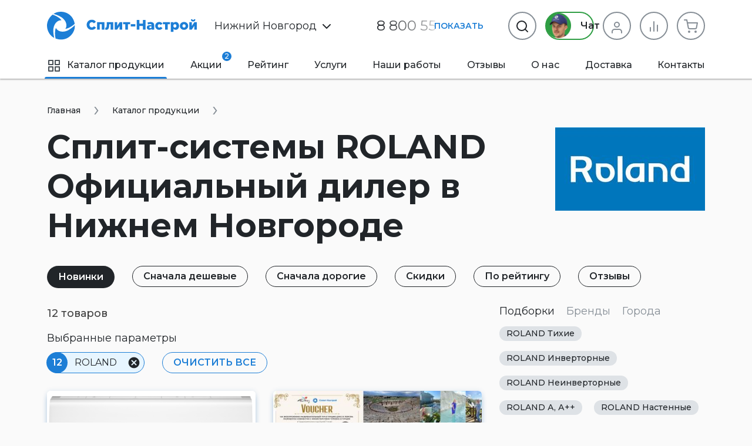

--- FILE ---
content_type: text/html
request_url: https://nnov.split-nastroi.ru/catalog/bytovye-split-sistemy/manufacturer/roland
body_size: 50956
content:
<!DOCTYPE html>
<html>
    <head>
                <meta charset="UTF-8">
        <meta name="viewport" content="width=device-width, initial-scale=1.0" />
        <title>Сплит-Системы Roland Официальный Дилер в Нижнем Новгороде Roland «Сплит-Настрой»</title>
        <meta name="description" content="Бесплатная доставка до двери. Сплит-системы ROLAND Официальный дилер в Нижнем Новгороде ROLAND в Нижнем Новгороде. наличие кондиционеров от . В подарок Оцинкованный Кронштейн от интернет магазина «Сплит-Настрой»">
        <meta name="keywords" content="">
        <meta property="og:title" content="Сплит-Системы Roland Официальный Дилер в Нижнем Новгороде Roland «Сплит-Настрой»">
        <meta property="og:description" content="Бесплатная доставка до двери. Сплит-системы ROLAND Официальный дилер в Нижнем Новгороде ROLAND в Нижнем Новгороде. наличие кондиционеров от . В подарок Оцинкованный Кронштейн от интернет магазина «Сплит-Настрой»">
        <meta property="og:type" content="website">
        <meta property="og:url" content="https://nnov.split-nastroi.ru/catalog/bytovye-split-sistemy/manufacturer/roland">
        <meta property="og:site_name" content="nnov.split-nastroi.ru">
        <meta property="og:image" content="https://nnov.split-nastroi.ru/admin/storage/cache/thumbs/73b7b0b2b0a843c3b340237b06d53086_640x480_80_1650482801_best_fit.jpg">
        <meta name="yandex-verification" content="c2ab0f128ad91a1b" />
        <link rel="stylesheet" href="/scss/vendors/vendors.css?v=1680947716">
<link rel="stylesheet" href="/scss/vendors/cardslider.css">
<link rel="stylesheet" href="/scss/vendors/photoswipe.css">
<link rel="stylesheet" href="/scss/main/main.css?v=1743550201">
<link href="https://fonts.googleapis.com/css2?family=Montserrat:wght@400;500;600;700&display=swap" rel="stylesheet">
<script defer src="/js/uikit.min.js?v=3.5.9"></script>
<script defer src="/js/jquery-3.2.1.min.js"></script>
<script defer src="/js/photoswipe-lightbox.umd.min.js"></script>
<script defer src="/js/photoswipe.umd.min.js"></script>
<script defer src="/js/jquery.touch.js"></script>
<script defer src="/js/jquery.swipe.js"></script>
<script defer src="/js/jquery.inputmask.js"></script>
<script defer src="/js/nouislider.min.js"></script>
<script defer src="/js/jquery.cardslider.min.js"></script>
<script defer src="/js/main.min.js?v=1743582602"></script>

<link rel="shortcut icon" href="/favicon.ico">
<link rel="icon" sizes="16x16 32x32 64x64" href="/favicon/favicon.ico">
<link rel="icon" type="image/png" sizes="196x196" href="/favicon/favicon-192.png">
<link rel="icon" type="image/png" sizes="160x160" href="/favicon/favicon-160.png">
<link rel="icon" type="image/png" sizes="96x96" href="/favicon/favicon-96.png">
<link rel="icon" type="image/png" sizes="64x64" href="/favicon/favicon-64.png">
<link rel="icon" type="image/png" sizes="32x32" href="/favicon/favicon-32.png">
<link rel="icon" type="image/png" sizes="16x16" href="/favicon/favicon-16.png">
<link rel="apple-touch-icon" href="/favicon/favicon-57.png">
<link rel="apple-touch-icon" sizes="114x114" href="/favicon/favicon-114.png">
<link rel="apple-touch-icon" sizes="72x72" href="/favicon/favicon-72.png">
<link rel="apple-touch-icon" sizes="144x144" href="/favicon/favicon-144.png">
<link rel="apple-touch-icon" sizes="60x60" href="/favicon/favicon-60.png">
<link rel="apple-touch-icon" sizes="120x120" href="/favicon/favicon-120.png">
<link rel="apple-touch-icon" sizes="76x76" href="/favicon/favicon-76.png">
<link rel="apple-touch-icon" sizes="152x152" href="/favicon/favicon-152.png">
<link rel="apple-touch-icon" sizes="180x180" href="/favicon/favicon-180.png">
<meta name="msapplication-TileColor" content="#FFFFFF">
<meta name="msapplication-TileImage" content="/favicon/favicon-144.png">
<meta name="msapplication-config" content="/favicon/browserconfig.xml">

<link rel="manifest" href="/manifest.json" />

<meta name="theme-color" content="#1C7ED6">
<meta name="msapplication-navbutton-color" content="#1C7ED6">

<script type="application/ld+json">
{"@context":"https:\/\/schema.org\/","@type":"WebSite","name":"\u041f\u0440\u043e\u0434\u0430\u0436\u0430 \u0438 \u043e\u0431\u0441\u043b\u0443\u0436\u0438\u0432\u0430\u043d\u0438\u0435 \u0441\u043f\u043b\u0438\u0442-\u0441\u0438\u0441\u0442\u0435\u043c \u041d\u0438\u0436\u043d\u0438\u0439 \u041d\u043e\u0432\u0433\u043e\u0440\u043e\u0434","url":"https:\/\/nnov.split-nastroi.ru\/"}</script>
    </head>
    <body>
        <div class="mobile-scroller">
            <header>
    <div class="header-sticky" uk-sticky="top:140; animation: uk-animation-slide-top; media: 1220">
        <div class="uk-container">
            <div class="header-sticky__flex">
                <a href="#mob-menu" class="menu-btn" data-ripple uk-toggle>
                    <svg width="18" height="12" viewBox="0 0 18 12" fill="none" xmlns="http://www.w3.org/2000/svg">
                        <path d="M0 12H18V10H0V12ZM0 7H18V5H0V7ZM0 0V2H18V0H0Z" fill="#212529"/>
                    </svg>
                    Меню
                </a>
                <div class="main-phone">
                    <div class="phone-shadow phone-shadow_white" data-phone-shadow="header">
                        <a href="tel:88005519199" class="uk-link-text" onclick="reachGoal('click_header_phone')">8 800 55 19 199</a>
                        <div class="phone-shadow__btn" data-ripple data-phone-shadow-btn>Показать</div>
                    </div>
                </div>
                <button type="button" class="chat-btn uk-button uk-button-secondary uk-button-small uk-visible@xl" data-chat-btn>
                    <span class="chat-btn__manager"><img src="/img/chat-btn-manager.png?v=2" width="34" height="34"></span> Онлайн чат
                </button>
                <form action="/search" class="catalog-search-form" data-search-form>
                    <button type="button" class="catalog-search-form__previews-close-btn uk-icon uk-icon-button" data-ripple data-search-form-previews-close-btn><img src="/img/icons/x-circle.svg"></button>
                    <input class="uk-input catalog-search-form__input" type="text" name="q" placeholder="Поиск" data-search-form-input>
                    <button type="submit" class="catalog-search-form__submit-btn uk-button uk-button-text">
                        <img src="/img/icons/Search.svg">
                    </button>
                    <div class="catalog-search-form__previews" data-search-form-previews>
                        <div data-search-form-previews-list></div>
                    </div>
                </form>
                <div class="catalog-actions">
                    <div class="catalog-action-sticky-btn-block">
                        <div class="catalog-action__wrapper">
                            <a href="/compare" class="catalog-action-sticky-btn " data-ripple data-compare>
                                <span class="catalog-action-sticky-btn__count"><span data-count>0</span> шт.</span>
                                <span class="catalog-action-sticky-btn__icon"><img src="/img/icons/Bar%20Chart.svg" uk-svg></span>
                            </a>
                            <div class="added-items" data-type="compare">
    <div class="added-items__content">
            </div>
    <div class="added-items__footer">
        <a href="/compare" class="w100 uk-button uk-button-primary nowrap">В сравнение (<span data-qnt>0</span>)</a>
    </div>
</div>                        </div>
                    </div>
                    <div class="catalog-action-sticky-btn-block">
                        <div class="catalog-action__wrapper">
                            <a href="/cart" class="catalog-action-sticky-btn " data-ripple data-cart>
                                <span class="catalog-action-sticky-btn__count"><span data-count>0</span> шт.</span>
                                <span class="catalog-action-sticky-btn__icon"><img src="/img/icons/Cart.svg" uk-svg></span>
                            </a>
                            <div class="added-items" data-type="cart">
    <div class="added-items__content">
            </div>
    <div class="added-items__footer">
        <a href="/cart" class="w100 uk-button uk-button-primary nowrap">В корзину (<span data-qnt></span>)</a>
    </div>
</div>                        </div>
                    </div>
                </div>
            </div>
        </div>
    </div>
    <div class="uk-container">
        <div class="middle">
            <div class="logo-block" data-logo-block>
                                                <a href="/">
                    <img class="logo-block__logo" src="/img/logo.svg" uk-svg>
                </a>
                            </div>
            <div class="catalog-search-form-block">
                <div class="city-select city-select_no-loc-icon" data-dropdown-shadow data-city-select>
    <div class="city-select__link">
        <img src="/img/icons/Pin.svg" class="city-select__icon city-select__icon_loc">
        Нижний Новгород        <img src="/img/icons/chevron-down.svg" class="city-select__icon city-select__icon_down" uk-svg>
            </div>
    <div class="uk-drop" uk-drop="mode: click">
        <div class="city-select__search-input input-item">
            <label>Город</label>
            <input type="text" autocomplete="off" data-input data-city-select-search>
        </div>
        <ul class="city-select__city-list list">
                        <li><a href="https://moscow.split-nastroi.ru/catalog/bytovye-split-sistemy/manufacturer/roland" class="city-select__el" data-ripple data-city-select-el>Москва</a></li>
                        <li><a href="https://spb.split-nastroi.ru/catalog/bytovye-split-sistemy/manufacturer/roland" class="city-select__el" data-ripple data-city-select-el>Санкт-Петербург</a></li>
                        <li><a href="https://rnd.split-nastroi.ru/catalog/bytovye-split-sistemy/manufacturer/roland" class="city-select__el" data-ripple data-city-select-el>Ростов-на-Дону</a></li>
                        <li><a href="https://krd.split-nastroi.ru/catalog/bytovye-split-sistemy/manufacturer/roland" class="city-select__el" data-ripple data-city-select-el>Краснодар</a></li>
                        <li><a href="https://split-nastroi.ru/catalog/bytovye-split-sistemy/manufacturer/roland" class="city-select__el" data-ripple data-city-select-el>Новороссийск</a></li>
                        <li><a href="https://gel.split-nastroi.ru/catalog/bytovye-split-sistemy/manufacturer/roland" class="city-select__el" data-ripple data-city-select-el>Геленджик</a></li>
                        <li><a href="https://anapa.split-nastroi.ru/catalog/bytovye-split-sistemy/manufacturer/roland" class="city-select__el" data-ripple data-city-select-el>Анапа</a></li>
                        <li><a href="https://ekb.split-nastroi.ru/catalog/bytovye-split-sistemy/manufacturer/roland" class="city-select__el" data-ripple data-city-select-el>Екатеринбург</a></li>
                        <li><a href="https://krymsk.split-nastroi.ru/catalog/bytovye-split-sistemy/manufacturer/roland" class="city-select__el" data-ripple data-city-select-el>Крымск</a></li>
                        <li><a href="https://abinsk.split-nastroi.ru/catalog/bytovye-split-sistemy/manufacturer/roland" class="city-select__el" data-ripple data-city-select-el>Абинск</a></li>
                        <li><a href="https://orenburg.split-nastroi.ru/catalog/bytovye-split-sistemy/manufacturer/roland" class="city-select__el" data-ripple data-city-select-el>Оренбург</a></li>
                        <li><a href="https://vnov.split-nastroi.ru/catalog/bytovye-split-sistemy/manufacturer/roland" class="city-select__el" data-ripple data-city-select-el>Великий Новгород</a></li>
                        <li><a href="https://volzhskij.split-nastroi.ru/catalog/bytovye-split-sistemy/manufacturer/roland" class="city-select__el" data-ripple data-city-select-el>Волжский</a></li>
                        <li><a href="https://astrahan.split-nastroi.ru/catalog/bytovye-split-sistemy/manufacturer/roland" class="city-select__el" data-ripple data-city-select-el>Астрахань</a></li>
                        <li><a href="https://simferopol.split-nastroi.ru/catalog/bytovye-split-sistemy/manufacturer/roland" class="city-select__el" data-ripple data-city-select-el>Симферополь</a></li>
                        <li><a href="https://astana.split-nastroi.ru/catalog/bytovye-split-sistemy/manufacturer/roland" class="city-select__el" data-ripple data-city-select-el>🇰🇿 Астана</a></li>
                        <li><a href="https://gostagaevskaya.split-nastroi.ru/catalog/bytovye-split-sistemy/manufacturer/roland" class="city-select__el" data-ripple data-city-select-el>с. Гостагаевская</a></li>
                        <li><a href="https://grozny.split-nastroi.ru/catalog/bytovye-split-sistemy/manufacturer/roland" class="city-select__el" data-ripple data-city-select-el>Грозный</a></li>
                        <li><a href="https://belorechensk.split-nastroi.ru/catalog/bytovye-split-sistemy/manufacturer/roland" class="city-select__el" data-ripple data-city-select-el>Белореченск</a></li>
                        <li><a href="https://tyumen.split-nastroi.ru/catalog/bytovye-split-sistemy/manufacturer/roland" class="city-select__el" data-ripple data-city-select-el>Тюмень</a></li>
                        <li><a href="https://stavropol.split-nastroi.ru/catalog/bytovye-split-sistemy/manufacturer/roland" class="city-select__el" data-ripple data-city-select-el>Ставрополь</a></li>
                        <li><a href="https://barnaul.split-nastroi.ru/catalog/bytovye-split-sistemy/manufacturer/roland" class="city-select__el" data-ripple data-city-select-el>Барнаул</a></li>
                        <li><a href="https://volgodonsk.split-nastroi.ru/catalog/bytovye-split-sistemy/manufacturer/roland" class="city-select__el" data-ripple data-city-select-el>Волгодонск</a></li>
                        <li><a href="https://minsk.split-nastroi.ru/catalog/bytovye-split-sistemy/manufacturer/roland" class="city-select__el" data-ripple data-city-select-el>Минск</a></li>
                        <li><a href="https://ryazan.split-nastroi.ru/catalog/bytovye-split-sistemy/manufacturer/roland" class="city-select__el" data-ripple data-city-select-el>Рязань</a></li>
                        <li><a href="https://taganrog.split-nastroi.ru/catalog/bytovye-split-sistemy/manufacturer/roland" class="city-select__el" data-ripple data-city-select-el>Таганрог</a></li>
                        <li><a href="https://adygeysk.split-nastroi.ru/catalog/bytovye-split-sistemy/manufacturer/roland" class="city-select__el" data-ripple data-city-select-el>Адыгейск</a></li>
                        <li><a href="https://ust-labinsk.split-nastroi.ru/catalog/bytovye-split-sistemy/manufacturer/roland" class="city-select__el" data-ripple data-city-select-el>Усть-Лабинск</a></li>
                        <li><a href="https://ufa.split-nastroi.ru/catalog/bytovye-split-sistemy/manufacturer/roland" class="city-select__el" data-ripple data-city-select-el>Уфа</a></li>
                        <li><a href="https://nsk.split-nastroi.ru/catalog/bytovye-split-sistemy/manufacturer/roland" class="city-select__el" data-ripple data-city-select-el>Новосибирск</a></li>
                        <li><a href="https://kzn.split-nastroi.ru/catalog/bytovye-split-sistemy/manufacturer/roland" class="city-select__el" data-ripple data-city-select-el>Казань</a></li>
                        <li><a href="https://chel.split-nastroi.ru/catalog/bytovye-split-sistemy/manufacturer/roland" class="city-select__el" data-ripple data-city-select-el>Челябинск</a></li>
                        <li><a href="https://samara.split-nastroi.ru/catalog/bytovye-split-sistemy/manufacturer/roland" class="city-select__el" data-ripple data-city-select-el>Самара</a></li>
                        <li><a href="https://krs.split-nastroi.ru/catalog/bytovye-split-sistemy/manufacturer/roland" class="city-select__el" data-ripple data-city-select-el>Красноярск</a></li>
                        <li><a href="https://omsk.split-nastroi.ru/catalog/bytovye-split-sistemy/manufacturer/roland" class="city-select__el" data-ripple data-city-select-el>Омск</a></li>
                        <li><a href="https://sochi.split-nastroi.ru/catalog/bytovye-split-sistemy/manufacturer/roland" class="city-select__el" data-ripple data-city-select-el>Сочи</a></li>
                        <li><a href="https://ulyanovsk.split-nastroi.ru/catalog/bytovye-split-sistemy/manufacturer/roland" class="city-select__el" data-ripple data-city-select-el>Ульяновск</a></li>
                        <li><a href="https://vrn.split-nastroi.ru/catalog/bytovye-split-sistemy/manufacturer/roland" class="city-select__el" data-ripple data-city-select-el>Воронеж</a></li>
                        <li><a href="https://saratov.split-nastroi.ru/catalog/bytovye-split-sistemy/manufacturer/roland" class="city-select__el" data-ripple data-city-select-el>Саратов</a></li>
                        <li><a href="https://volgograd.split-nastroi.ru/catalog/bytovye-split-sistemy/manufacturer/roland" class="city-select__el" data-ripple data-city-select-el>Волгоград</a></li>
                        <li><a href="https://perm.split-nastroi.ru/catalog/bytovye-split-sistemy/manufacturer/roland" class="city-select__el" data-ripple data-city-select-el>Пермь</a></li>
                        <li><a href="https://maykop.split-nastroi.ru/catalog/bytovye-split-sistemy/manufacturer/roland" class="city-select__el" data-ripple data-city-select-el>Майкоп</a></li>
                        <li><a href="https://novokuznetsk.split-nastroi.ru/catalog/bytovye-split-sistemy/manufacturer/roland" class="city-select__el" data-ripple data-city-select-el>Новокузнецк</a></li>
                        <li><a href="https://penza.split-nastroi.ru/catalog/bytovye-split-sistemy/manufacturer/roland" class="city-select__el" data-ripple data-city-select-el>Пенза</a></li>
                        <li><a href="https://pyatigorsk.split-nastroi.ru/catalog/bytovye-split-sistemy/manufacturer/roland" class="city-select__el" data-ripple data-city-select-el>Пятигорск</a></li>
                    </ul>
    </div>
</div>
                <div class="main-phone uk-visible@xl">
                    <div class="uk-visible@xl phone-shadow phone-shadow_white" data-phone-shadow="header">
                        <a href="tel:88005519199" class="uk-link-text" onclick="reachGoal('click_header_phone')">
                            8 800 55 19 199                        </a>
                        <div class="phone-shadow__btn" data-ripple data-phone-shadow-btn>Показать</div>
                    </div>
                    <a href="tel:88005519199" class="uk-hidden@xl uk-link-text" data-phone-icon="header" onclick="reachGoal('click_header_phone')">
                        <img src="/img/icons/phone.svg">
                    </a>
                </div>
                <div class="catalog-actions">
                    <button type="button" class="chat-btn uk-button uk-button-secondary uk-visible@xl" data-chat-btn>
                        <span class="chat-btn__manager"><img src="/img/chat-btn-manager.png?v=2"></span> Чат
                    </button>
                    <a href="/cabinet" class="catalog-action-btn catalog-action-btn_cabinet  uk-visible@s" data-ripple uk-tooltip="title: Личный кабинет">
                                                                        <span class="catalog-action-btn__icon"><img src="/img/icons/User.svg" uk-svg></span>
                                            </a>
                    <div class="catalog-action__wrapper">
                        <a href="/compare" class="catalog-action-btn catalog-action-btn_compare " data-ripple data-compare>
                            <span class="catalog-action-btn__icon"><img src="/img/icons/Bar%20Chart.svg" uk-svg></span>
                            <span class="catalog-action-btn__count" data-count>0</span>
                        </a>
                        <div class="added-items" data-type="compare">
    <div class="added-items__content">
            </div>
    <div class="added-items__footer">
        <a href="/compare" class="w100 uk-button uk-button-primary nowrap">В сравнение (<span data-qnt>0</span>)</a>
    </div>
</div>                    </div>
                    <div class="catalog-action__wrapper">
                        <a href="/cart" class="catalog-action-btn catalog-action-btn_cart uk-visible@xl " data-ripple data-cart>
                            <span class="catalog-action-btn__icon"><img src="/img/icons/Cart.svg" uk-svg></span>
                            <span class="catalog-action-btn__count" data-count>0</span>
                        </a>
                        <div class="added-items" data-type="cart">
    <div class="added-items__content">
            </div>
    <div class="added-items__footer">
        <a href="/cart" class="w100 uk-button uk-button-primary nowrap">В корзину (<span data-qnt></span>)</a>
    </div>
</div>                    </div>
                    <div class="uk-flex-first@xl flex-grow-1">
                        <button type="button" class="uk-button catalog-action-btn catalog-action-btn_search" data-ripple onclick="reachGoal('click_search_header')" uk-tooltip="title: Поиск">
                            <span class="catalog-action-btn__icon"><img src="/img/icons/Search.svg" uk-svg></span>
                        </button>
                        <form action="/search" id="catalog-search-form-header" class="catalog-search-form uk-drop" uk-drop="mode: click; pos: left-center" data-search-form>
                            <button type="button" class="catalog-search-form__close-btn uk-icon uk-icon-button uk-drop-close" data-ripple><img src="/img/icons/x-circle.svg"></button>
                            <input class="uk-input catalog-search-form__input catalog-search-form__input_large" type="text" name="q" placeholder="Поиск" data-search-form-input>
                            <button type="submit" class="catalog-search-form__submit-btn uk-button uk-button-text">
                                <img src="/img/icons/Search.svg">
                            </button>
                            <div class="catalog-search-form__previews" data-search-form-previews>
                                <div data-search-form-previews-list></div>
                            </div>
                        </form>
                    </div>
                </div>
                <a href="#mob-menu" class="menu-btn uk-hidden@xl uk-visible@xl" data-ripple uk-toggle>
                    <svg width="18" height="12" viewBox="0 0 18 12" fill="none" xmlns="http://www.w3.org/2000/svg">
                        <path d="M0 12H18V10H0V12ZM0 7H18V5H0V7ZM0 0V2H18V0H0Z" fill="#212529"/>
                    </svg>
                    Меню
                </a>
            </div>
        </div>
    </div>
    <div class="main-menu-block uk-container">
        <nav>
            <ul class="main-menu">
                        <li class="active@lg">
        <a href="/catalog"><span class="icon mr10"><img src="/img/icons/grid.svg"></span>Каталог продукции</a>
    </li>
    <li class="uk-visible@xxl active">
        <a href="/catalog/bytovye-split-sistemy">Кондиционеры</a>
    </li>
    <li class="">
        <a href="/promotions">Акции <span class="badge">2</span></a>
    </li>
    <li class="">
        <a href="/rating">Рейтинг</a>
    </li>
    <li class="">
        <a href="/services">Услуги</a>
    </li>
    <li class="">
        <a href="/works">Наши работы</a>
    </li>
    <li class="">
        <a href="/reviews">Отзывы</a>
    </li>
    <li class="">
        <a href="/about">О нас</a>
    </li>
    <li class="">
        <a href="/shipping">Доставка</a>
    </li>
    <li class="">
        <a href="/contacts">Контакты</a>
    </li>
            </ul>
        </nav>
    </div>
</header>
            <main>
                <script>
window.addEventListener('load', function() {
    enableFiltersDisabling();
});
</script>
<section>
    <div class="uk-container">
        <div class="breadcrumb-history-back-btn-block">
        <ul class="uk-breadcrumb" itemscope itemtype="https://schema.org/BreadcrumbList">
        <li itemprop="itemListElement" itemscope itemtype="https://schema.org/ListItem">
            <meta itemprop="position" content="0">
            <link itemprop="url" href="https://nnov.split-nastroi.ru/"/>
            <a href="/" itemprop="item"><span itemprop="name">Главная</span></a>
        </li>
                <li itemprop="itemListElement" itemscope itemtype="https://schema.org/ListItem">
            <meta itemprop="position" content="1">
            <link itemprop="url" href="https://nnov.split-nastroi.ru/catalog"/>
            <a href="/catalog" itemprop="item"><span itemprop="name">Каталог продукции</span></a>
        </li>
            </ul>
</div>
                <div class="mb35 uk-grid" uk-grid="margin: mt10">
            <div class="uk-width-expand@l">
                <h1>Сплит-системы ROLAND Официальный дилер в Нижнем Новгороде</h1>
            </div>
            <div class="uk-width-auto">
                <img src="/admin/storage/cache/thumbs/45969515607d7870d2b3756f876f98ef_255x160_80_1621518267_best_fit.jpg">
            </div>
        </div>
                        <div id="sort" class="catalog-sort-block mobile-horizontal-scroller">
            <div>
    <a
       href="/catalog/bytovye-split-sistemy/manufacturer/roland?sort[date]=-1"
       class="uk-button uk-button-small uk-button-danger"
       >Новинки</a>
</div>
<div>
    <a
       href="/catalog/bytovye-split-sistemy/manufacturer/roland?sort[price]=1"
       class="uk-button uk-button-small uk-button-secondary"
       onclick="reachGoal('click_catalog_sort_price_low')"
       >Сначала дешевые</a>
</div>
<div>
    <a
       href="/catalog/bytovye-split-sistemy/manufacturer/roland?sort[price]=-1"
       class="uk-button uk-button-small uk-button-secondary"
       onclick="reachGoal('click_catalog_sort_price_high')"
       >Сначала дорогие</a>
</div>
<div>
    <a
       href="/catalog/bytovye-split-sistemy/manufacturer/roland?sort[discount]=-1"
       class="uk-button uk-button-small uk-button-secondary"
       onclick="reachGoal('click_catalog_sort_price_discount')"
       >Скидки</a>
</div>
<div>
    <a
       href="/catalog/bytovye-split-sistemy/manufacturer/roland?sort[rating]=-1"
       class="uk-button uk-button-small uk-button-secondary"
       onclick="reachGoal('click_catalog_sort_price_rating')"
       >По рейтингу</a>
</div>
<div>
    <a
       href="/catalog/bytovye-split-sistemy/manufacturer/roland?sort[reviews]=-1"
       class="uk-button uk-button-small uk-button-secondary"
       onclick="reachGoal('click_catalog_sort_price_reviews')"
       >Отзывы</a>
</div>
        </div>
        <div class="uk-grid" uk-grid>
                        <div class="uk-flex-last@xl uk-width-auto@xl uk-width-1-4@xxl">
                <div class="aside aside-sticky uk-width-large@xl uk-width-auto@xxl">
                    <div class="aside-sticky__inner">
                                                
    <div class="products-groups">
        <div uk-switcher class="products-groups__tabs">
            <h4 class="products-groups__title"><a href="#">Подборки</a></h4>
            <h4 class="products-groups__title"><a href="#">Бренды</a></h4>
            <h4 class="products-groups__title"><a href="#">Города</a></h4>
        </div>
        <div class="uk-switcher">
            <div>
                                    <div data-text-overflow-block="auto">
                        <ul class="products-groups__grid uk-grid uk-grid-medium uk-child-width-auto" data-text-overflow-text>
                                                                                            <li class="mb15">
                                    <a href="/catalog/bytovye-split-sistemy/group/roland-tihie" class="products-group-link" data-ripple onclick="reachGoal('click_products_group')">ROLAND Тихие</a>
                                </li>
                                                                                            <li class="mb15">
                                    <a href="/catalog/bytovye-split-sistemy/group/roland-invertornye" class="products-group-link" data-ripple onclick="reachGoal('click_products_group')">ROLAND Инверторные</a>
                                </li>
                                                                                            <li class="mb15">
                                    <a href="/catalog/bytovye-split-sistemy/group/roland-neinvertornye" class="products-group-link" data-ripple onclick="reachGoal('click_products_group')">ROLAND Неинверторные</a>
                                </li>
                                                                                            <li class="mb15">
                                    <a href="/catalog/bytovye-split-sistemy/group/roland-a-a" class="products-group-link" data-ripple onclick="reachGoal('click_products_group')">ROLAND А, А++</a>
                                </li>
                                                                                            <li class="mb15">
                                    <a href="/catalog/bytovye-split-sistemy/group/roland-nastennye" class="products-group-link" data-ripple onclick="reachGoal('click_products_group')">ROLAND Настенные</a>
                                </li>
                                                                                            <li class="mb15">
                                    <a href="/catalog/bytovye-split-sistemy/group/roland-dlya-doma" class="products-group-link" data-ripple onclick="reachGoal('click_products_group')">ROLAND Для дома</a>
                                </li>
                                                                                            <li class="mb15">
                                    <a href="/catalog/bytovye-split-sistemy/group/roland-dlya-kvartiry" class="products-group-link" data-ripple onclick="reachGoal('click_products_group')">ROLAND Для квартиры</a>
                                </li>
                                                                                            <li class="mb15">
                                    <a href="/catalog/bytovye-split-sistemy/group/roland-dlya-dachi" class="products-group-link" data-ripple onclick="reachGoal('click_products_group')">ROLAND Для дачи</a>
                                </li>
                                                                                            <li class="mb15">
                                    <a href="/catalog/bytovye-split-sistemy/group/roland-dlya-ofisa" class="products-group-link" data-ripple onclick="reachGoal('click_products_group')">ROLAND Для офиса</a>
                                </li>
                                                                                            <li class="mb15">
                                    <a href="/catalog/bytovye-split-sistemy/group/roland-luchshie" class="products-group-link" data-ripple onclick="reachGoal('click_products_group')">ROLAND Лучшие</a>
                                </li>
                                                                                            <li class="mb15">
                                    <a href="/catalog/bytovye-split-sistemy/group/roland-dlya-magazina" class="products-group-link" data-ripple onclick="reachGoal('click_products_group')">ROLAND Для магазина</a>
                                </li>
                                                                                            <li class="mb15">
                                    <a href="/catalog/bytovye-split-sistemy/group/roland-dlya-kuhni" class="products-group-link" data-ripple onclick="reachGoal('click_products_group')">ROLAND Для кухни</a>
                                </li>
                                                                                            <li class="mb15">
                                    <a href="/catalog/bytovye-split-sistemy/group/roland-v-detskuyu-komnatu" class="products-group-link" data-ripple onclick="reachGoal('click_products_group')">ROLAND в детскую комнату</a>
                                </li>
                                                                                            <li class="mb15">
                                    <a href="/catalog/bytovye-split-sistemy/group/roland-dlya-obogreva" class="products-group-link" data-ripple onclick="reachGoal('click_products_group')">ROLAND для обогрева</a>
                                </li>
                                                                                            <li class="mb15">
                                    <a href="/catalog/bytovye-split-sistemy/group/roland-bytovye" class="products-group-link" data-ripple onclick="reachGoal('click_products_group')">ROLAND Бытовые</a>
                                </li>
                                                                                            <li class="mb15">
                                    <a href="/catalog/bytovye-split-sistemy/group/belye-roland" class="products-group-link" data-ripple onclick="reachGoal('click_products_group')">Белые ROLAND</a>
                                </li>
                                                                                            <li class="mb15">
                                    <a href="/catalog/bytovye-split-sistemy/group/roland-na-21-m" class="products-group-link" data-ripple onclick="reachGoal('click_products_group')">ROLAND на 21 м²</a>
                                </li>
                                                                                            <li class="mb15">
                                    <a href="/catalog/bytovye-split-sistemy/group/roland-na-27-m" class="products-group-link" data-ripple onclick="reachGoal('click_products_group')">ROLAND на 27 м²</a>
                                </li>
                                                                                            <li class="mb15">
                                    <a href="/catalog/bytovye-split-sistemy/group/roland-na-36-m" class="products-group-link" data-ripple onclick="reachGoal('click_products_group')">ROLAND на 36 м²</a>
                                </li>
                                                                                            <li class="mb15">
                                    <a href="/catalog/bytovye-split-sistemy/group/roland-na-54-m" class="products-group-link" data-ripple onclick="reachGoal('click_products_group')">ROLAND на 54 м²</a>
                                </li>
                                                                                            <li class="mb15">
                                    <a href="/catalog/bytovye-split-sistemy/group/roland-na-72-m" class="products-group-link" data-ripple onclick="reachGoal('click_products_group')">ROLAND на 72 м²</a>
                                </li>
                                                                                            <li class="mb15">
                                    <a href="/catalog/bytovye-split-sistemy/group/roland-7" class="products-group-link" data-ripple onclick="reachGoal('click_products_group')">ROLAND 7</a>
                                </li>
                                                                                            <li class="mb15">
                                    <a href="/catalog/bytovye-split-sistemy/group/roland-9" class="products-group-link" data-ripple onclick="reachGoal('click_products_group')">ROLAND 9</a>
                                </li>
                                                                                            <li class="mb15">
                                    <a href="/catalog/bytovye-split-sistemy/group/roland-12" class="products-group-link" data-ripple onclick="reachGoal('click_products_group')">ROLAND 12</a>
                                </li>
                                                                                            <li class="mb15">
                                    <a href="/catalog/bytovye-split-sistemy/group/roland-18" class="products-group-link" data-ripple onclick="reachGoal('click_products_group')">ROLAND 18</a>
                                </li>
                                                                                            <li class="mb15">
                                    <a href="/catalog/bytovye-split-sistemy/group/roland-24" class="products-group-link" data-ripple onclick="reachGoal('click_products_group')">ROLAND 24</a>
                                </li>
                                                    </ul>
                        <button class="products-groups__more-button uk-button uk-button-small" data-ripple data-text-overflow-show><img class="svg-inherit-color" width="18" height="18" uk-svg="src: /img/icons/icons.svg?v=1653083688#icon-chevron-down"> Показать все подборки</button>
                    </div>
                            </div>
            <div data-text-overflow-block="auto">
                <ul class="products-groups__grid uk-grid uk-grid-medium uk-child-width-auto" data-text-overflow-text>
                                                                    <li class="mb15">
                            <a href="/catalog/bytovye-split-sistemy/manufacturer/aeronik" class="products-group-link" data-ripple onclick="reachGoal('click_products_manufacturers')">AERONIK</a>
                        </li>
                                                                    <li class="mb15">
                            <a href="/catalog/bytovye-split-sistemy/manufacturer/aux" class="products-group-link" data-ripple onclick="reachGoal('click_products_manufacturers')">AUX</a>
                        </li>
                                                                    <li class="mb15">
                            <a href="/catalog/bytovye-split-sistemy/manufacturer/axioma" class="products-group-link" data-ripple onclick="reachGoal('click_products_manufacturers')">AXIOMA</a>
                        </li>
                                                                    <li class="mb15">
                            <a href="/catalog/bytovye-split-sistemy/manufacturer/aqua" class="products-group-link" data-ripple onclick="reachGoal('click_products_manufacturers')">Aqua</a>
                        </li>
                                                                    <li class="mb15">
                            <a href="/catalog/bytovye-split-sistemy/manufacturer/bosch" class="products-group-link" data-ripple onclick="reachGoal('click_products_manufacturers')">BOSCH</a>
                        </li>
                                                                    <li class="mb15">
                            <a href="/catalog/bytovye-split-sistemy/manufacturer/ballu" class="products-group-link" data-ripple onclick="reachGoal('click_products_manufacturers')">Ballu</a>
                        </li>
                                                                    <li class="mb15">
                            <a href="/catalog/bytovye-split-sistemy/manufacturer/berlingtoun" class="products-group-link" data-ripple onclick="reachGoal('click_products_manufacturers')">Berlingtoun</a>
                        </li>
                                                                    <li class="mb15">
                            <a href="/catalog/bytovye-split-sistemy/manufacturer/centek" class="products-group-link" data-ripple onclick="reachGoal('click_products_manufacturers')">CENTEK</a>
                        </li>
                                                                    <li class="mb15">
                            <a href="/catalog/bytovye-split-sistemy/manufacturer/chigo" class="products-group-link" data-ripple onclick="reachGoal('click_products_manufacturers')">CHIGO</a>
                        </li>
                                                                    <li class="mb15">
                            <a href="/catalog/bytovye-split-sistemy/manufacturer/chiq" class="products-group-link" data-ripple onclick="reachGoal('click_products_manufacturers')">CHIQ</a>
                        </li>
                                                                    <li class="mb15">
                            <a href="/catalog/bytovye-split-sistemy/manufacturer/coolberg" class="products-group-link" data-ripple onclick="reachGoal('click_products_manufacturers')">COOLBERG</a>
                        </li>
                                                                    <li class="mb15">
                            <a href="/catalog/bytovye-split-sistemy/manufacturer/carrier" class="products-group-link" data-ripple onclick="reachGoal('click_products_manufacturers')">Carrier</a>
                        </li>
                                                                    <li class="mb15">
                            <a href="/catalog/bytovye-split-sistemy/manufacturer/casarte" class="products-group-link" data-ripple onclick="reachGoal('click_products_manufacturers')">Casarte</a>
                        </li>
                                                                    <li class="mb15">
                            <a href="/catalog/bytovye-split-sistemy/manufacturer/cherbrooke" class="products-group-link" data-ripple onclick="reachGoal('click_products_manufacturers')">Cherbrooke</a>
                        </li>
                                                                    <li class="mb15">
                            <a href="/catalog/bytovye-split-sistemy/manufacturer/cooper-hunter" class="products-group-link" data-ripple onclick="reachGoal('click_products_manufacturers')">Cooper&Hunter</a>
                        </li>
                                                                    <li class="mb15">
                            <a href="/catalog/bytovye-split-sistemy/manufacturer/dahaci" class="products-group-link" data-ripple onclick="reachGoal('click_products_manufacturers')">DAHACI</a>
                        </li>
                                                                    <li class="mb15">
                            <a href="/catalog/bytovye-split-sistemy/manufacturer/dahatsu" class="products-group-link" data-ripple onclick="reachGoal('click_products_manufacturers')">DAHATSU</a>
                        </li>
                                                                    <li class="mb15">
                            <a href="/catalog/bytovye-split-sistemy/manufacturer/daichi" class="products-group-link" data-ripple onclick="reachGoal('click_products_manufacturers')">DAICHI</a>
                        </li>
                                                                    <li class="mb15">
                            <a href="/catalog/bytovye-split-sistemy/manufacturer/daikin" class="products-group-link" data-ripple onclick="reachGoal('click_products_manufacturers')">DAIKIN</a>
                        </li>
                                                                    <li class="mb15">
                            <a href="/catalog/bytovye-split-sistemy/manufacturer/dantex" class="products-group-link" data-ripple onclick="reachGoal('click_products_manufacturers')">DANTEX</a>
                        </li>
                                                                    <li class="mb15">
                            <a href="/catalog/bytovye-split-sistemy/manufacturer/denko" class="products-group-link" data-ripple onclick="reachGoal('click_products_manufacturers')">DENKO</a>
                        </li>
                                                                    <li class="mb15">
                            <a href="/catalog/bytovye-split-sistemy/manufacturer/expertair" class="products-group-link" data-ripple onclick="reachGoal('click_products_manufacturers')">EXPERTAIR</a>
                        </li>
                                                                    <li class="mb15">
                            <a href="/catalog/bytovye-split-sistemy/manufacturer/ecoclima" class="products-group-link" data-ripple onclick="reachGoal('click_products_manufacturers')">EcoClima</a>
                        </li>
                                                                    <li class="mb15">
                            <a href="/catalog/bytovye-split-sistemy/manufacturer/ecostar" class="products-group-link" data-ripple onclick="reachGoal('click_products_manufacturers')">Ecostar</a>
                        </li>
                                                                    <li class="mb15">
                            <a href="/catalog/bytovye-split-sistemy/manufacturer/electrolux" class="products-group-link" data-ripple onclick="reachGoal('click_products_manufacturers')">Electrolux</a>
                        </li>
                                                                    <li class="mb15">
                            <a href="/catalog/bytovye-split-sistemy/manufacturer/energolux" class="products-group-link" data-ripple onclick="reachGoal('click_products_manufacturers')">Energolux</a>
                        </li>
                                                                    <li class="mb15">
                            <a href="/catalog/bytovye-split-sistemy/manufacturer/eurohoff" class="products-group-link" data-ripple onclick="reachGoal('click_products_manufacturers')">Eurohoff</a>
                        </li>
                                                                    <li class="mb15">
                            <a href="/catalog/bytovye-split-sistemy/manufacturer/euroklimat" class="products-group-link" data-ripple onclick="reachGoal('click_products_manufacturers')">Euroklimat</a>
                        </li>
                                                                    <li class="mb15">
                            <a href="/catalog/bytovye-split-sistemy/manufacturer/funai" class="products-group-link" data-ripple onclick="reachGoal('click_products_manufacturers')">FUNAI</a>
                        </li>
                                                                    <li class="mb15">
                            <a href="/catalog/bytovye-split-sistemy/manufacturer/ferrum" class="products-group-link" data-ripple onclick="reachGoal('click_products_manufacturers')">Ferrum</a>
                        </li>
                                                                    <li class="mb15">
                            <a href="/catalog/bytovye-split-sistemy/manufacturer/fujiaire" class="products-group-link" data-ripple onclick="reachGoal('click_products_manufacturers')">Fujiaire</a>
                        </li>
                                                                    <li class="mb15">
                            <a href="/catalog/bytovye-split-sistemy/manufacturer/fujiplus" class="products-group-link" data-ripple onclick="reachGoal('click_products_manufacturers')">Fujiplus</a>
                        </li>
                                                                    <li class="mb15">
                            <a href="/catalog/bytovye-split-sistemy/manufacturer/fujitsu" class="products-group-link" data-ripple onclick="reachGoal('click_products_manufacturers')">Fujitsu</a>
                        </li>
                                                                    <li class="mb15">
                            <a href="/catalog/bytovye-split-sistemy/manufacturer/gree" class="products-group-link" data-ripple onclick="reachGoal('click_products_manufacturers')">GREE</a>
                        </li>
                                                                    <li class="mb15">
                            <a href="/catalog/bytovye-split-sistemy/manufacturer/green" class="products-group-link" data-ripple onclick="reachGoal('click_products_manufacturers')">GREEN</a>
                        </li>
                                                                    <li class="mb15">
                            <a href="/catalog/bytovye-split-sistemy/manufacturer/general" class="products-group-link" data-ripple onclick="reachGoal('click_products_manufacturers')">General</a>
                        </li>
                                                                    <li class="mb15">
                            <a href="/catalog/bytovye-split-sistemy/manufacturer/general-climate" class="products-group-link" data-ripple onclick="reachGoal('click_products_manufacturers')">General Climate</a>
                        </li>
                                                                    <li class="mb15">
                            <a href="/catalog/bytovye-split-sistemy/manufacturer/halsen" class="products-group-link" data-ripple onclick="reachGoal('click_products_manufacturers')">HALSEN</a>
                        </li>
                                                                    <li class="mb15">
                            <a href="/catalog/bytovye-split-sistemy/manufacturer/hec" class="products-group-link" data-ripple onclick="reachGoal('click_products_manufacturers')">HEC</a>
                        </li>
                                                                    <li class="mb15">
                            <a href="/catalog/bytovye-split-sistemy/manufacturer/high-life" class="products-group-link" data-ripple onclick="reachGoal('click_products_manufacturers')">HIGH LIFE</a>
                        </li>
                                                                    <li class="mb15">
                            <a href="/catalog/bytovye-split-sistemy/manufacturer/hitachi" class="products-group-link" data-ripple onclick="reachGoal('click_products_manufacturers')">HITACHI</a>
                        </li>
                                                                    <li class="mb15">
                            <a href="/catalog/bytovye-split-sistemy/manufacturer/haier" class="products-group-link" data-ripple onclick="reachGoal('click_products_manufacturers')">Haier</a>
                        </li>
                                                                    <li class="mb15">
                            <a href="/catalog/bytovye-split-sistemy/manufacturer/hisense" class="products-group-link" data-ripple onclick="reachGoal('click_products_manufacturers')">Hisense</a>
                        </li>
                                                                    <li class="mb15">
                            <a href="/catalog/bytovye-split-sistemy/manufacturer/igc" class="products-group-link" data-ripple onclick="reachGoal('click_products_manufacturers')">IGC</a>
                        </li>
                                                                    <li class="mb15">
                            <a href="/catalog/bytovye-split-sistemy/manufacturer/ishimatsu" class="products-group-link" data-ripple onclick="reachGoal('click_products_manufacturers')">ISHIMATSU</a>
                        </li>
                                                                    <li class="mb15">
                            <a href="/catalog/bytovye-split-sistemy/manufacturer/just-aircon" class="products-group-link" data-ripple onclick="reachGoal('click_products_manufacturers')">JUST Aircon</a>
                        </li>
                                                                    <li class="mb15">
                            <a href="/catalog/bytovye-split-sistemy/manufacturer/jax" class="products-group-link" data-ripple onclick="reachGoal('click_products_manufacturers')">Jax</a>
                        </li>
                                                                    <li class="mb15">
                            <a href="/catalog/bytovye-split-sistemy/manufacturer/kraft" class="products-group-link" data-ripple onclick="reachGoal('click_products_manufacturers')">KRAFT</a>
                        </li>
                                                                    <li class="mb15">
                            <a href="/catalog/bytovye-split-sistemy/manufacturer/kentatsu" class="products-group-link" data-ripple onclick="reachGoal('click_products_manufacturers')">Kentatsu</a>
                        </li>
                                                                    <li class="mb15">
                            <a href="/catalog/bytovye-split-sistemy/manufacturer/lg" class="products-group-link" data-ripple onclick="reachGoal('click_products_manufacturers')">LG</a>
                        </li>
                                                                    <li class="mb15">
                            <a href="/catalog/bytovye-split-sistemy/manufacturer/lanzkraft" class="products-group-link" data-ripple onclick="reachGoal('click_products_manufacturers')">Lanzkraft</a>
                        </li>
                                                                    <li class="mb15">
                            <a href="/catalog/bytovye-split-sistemy/manufacturer/leberg" class="products-group-link" data-ripple onclick="reachGoal('click_products_manufacturers')">Leberg</a>
                        </li>
                                                                    <li class="mb15">
                            <a href="/catalog/bytovye-split-sistemy/manufacturer/lessar" class="products-group-link" data-ripple onclick="reachGoal('click_products_manufacturers')">Lessar</a>
                        </li>
                                                                    <li class="mb15">
                            <a href="/catalog/bytovye-split-sistemy/manufacturer/mdv" class="products-group-link" data-ripple onclick="reachGoal('click_products_manufacturers')">MDV</a>
                        </li>
                                                                    <li class="mb15">
                            <a href="/catalog/bytovye-split-sistemy/manufacturer/mild" class="products-group-link" data-ripple onclick="reachGoal('click_products_manufacturers')">MILD</a>
                        </li>
                                                                    <li class="mb15">
                            <a href="/catalog/bytovye-split-sistemy/manufacturer/mitsuzu" class="products-group-link" data-ripple onclick="reachGoal('click_products_manufacturers')">MITSUZU</a>
                        </li>
                                                                    <li class="mb15">
                            <a href="/catalog/bytovye-split-sistemy/manufacturer/midea" class="products-group-link" data-ripple onclick="reachGoal('click_products_manufacturers')">Midea</a>
                        </li>
                                                                    <li class="mb15">
                            <a href="/catalog/bytovye-split-sistemy/manufacturer/mitsubishi-electric" class="products-group-link" data-ripple onclick="reachGoal('click_products_manufacturers')">Mitsubishi Electric</a>
                        </li>
                                                                    <li class="mb15">
                            <a href="/catalog/bytovye-split-sistemy/manufacturer/mitsubishi-heavy" class="products-group-link" data-ripple onclick="reachGoal('click_products_manufacturers')">Mitsubishi Heavy</a>
                        </li>
                                                                    <li class="mb15">
                            <a href="/catalog/bytovye-split-sistemy/manufacturer/neo-clima" class="products-group-link" data-ripple onclick="reachGoal('click_products_manufacturers')">Neo Clima</a>
                        </li>
                                                                    <li class="mb15">
                            <a href="/catalog/bytovye-split-sistemy/manufacturer/newtek" class="products-group-link" data-ripple onclick="reachGoal('click_products_manufacturers')">NewTek</a>
                        </li>
                                                                    <li class="mb15">
                            <a href="/catalog/bytovye-split-sistemy/manufacturer/panasonic" class="products-group-link" data-ripple onclick="reachGoal('click_products_manufacturers')">Panasonic</a>
                        </li>
                                                                    <li class="mb15">
                            <a href="/catalog/bytovye-split-sistemy/manufacturer/pioneer" class="products-group-link" data-ripple onclick="reachGoal('click_products_manufacturers')">Pioneer</a>
                        </li>
                                                                    <li class="mb15">
                            <a href="/catalog/bytovye-split-sistemy/manufacturer/quattroclima" class="products-group-link" data-ripple onclick="reachGoal('click_products_manufacturers')">QuattroClima</a>
                        </li>
                                                                    <li class="mb15">
                            <a href="/catalog/bytovye-split-sistemy/manufacturer/roland" class="products-group-link products-group-link_active" data-ripple onclick="reachGoal('click_products_manufacturers')">ROLAND</a>
                        </li>
                                                                    <li class="mb15">
                            <a href="/catalog/bytovye-split-sistemy/manufacturer/rovex" class="products-group-link" data-ripple onclick="reachGoal('click_products_manufacturers')">ROVEX</a>
                        </li>
                                                                    <li class="mb15">
                            <a href="/catalog/bytovye-split-sistemy/manufacturer/roda" class="products-group-link" data-ripple onclick="reachGoal('click_products_manufacturers')">Roda</a>
                        </li>
                                                                    <li class="mb15">
                            <a href="/catalog/bytovye-split-sistemy/manufacturer/royal-clima" class="products-group-link" data-ripple onclick="reachGoal('click_products_manufacturers')">Royal Clima</a>
                        </li>
                                                                    <li class="mb15">
                            <a href="/catalog/bytovye-split-sistemy/manufacturer/royal-thermo" class="products-group-link" data-ripple onclick="reachGoal('click_products_manufacturers')">Royal Thermo</a>
                        </li>
                                                                    <li class="mb15">
                            <a href="/catalog/bytovye-split-sistemy/manufacturer/sakata" class="products-group-link" data-ripple onclick="reachGoal('click_products_manufacturers')">SAKATA</a>
                        </li>
                                                                    <li class="mb15">
                            <a href="/catalog/bytovye-split-sistemy/manufacturer/samsung" class="products-group-link" data-ripple onclick="reachGoal('click_products_manufacturers')">SAMSUNG</a>
                        </li>
                                                                    <li class="mb15">
                            <a href="/catalog/bytovye-split-sistemy/manufacturer/shuft" class="products-group-link" data-ripple onclick="reachGoal('click_products_manufacturers')">SHUFT</a>
                        </li>
                                                                    <li class="mb15">
                            <a href="/catalog/bytovye-split-sistemy/manufacturer/smartway" class="products-group-link" data-ripple onclick="reachGoal('click_products_manufacturers')">SmartWay</a>
                        </li>
                                                                    <li class="mb15">
                            <a href="/catalog/bytovye-split-sistemy/manufacturer/tcl" class="products-group-link" data-ripple onclick="reachGoal('click_products_manufacturers')">TCL</a>
                        </li>
                                                                    <li class="mb15">
                            <a href="/catalog/bytovye-split-sistemy/manufacturer/tesla" class="products-group-link" data-ripple onclick="reachGoal('click_products_manufacturers')">TESLA</a>
                        </li>
                                                                    <li class="mb15">
                            <a href="/catalog/bytovye-split-sistemy/manufacturer/toshiba" class="products-group-link" data-ripple onclick="reachGoal('click_products_manufacturers')">TOSHIBA</a>
                        </li>
                                                                    <li class="mb15">
                            <a href="/catalog/bytovye-split-sistemy/manufacturer/tosot" class="products-group-link" data-ripple onclick="reachGoal('click_products_manufacturers')">TOSOT</a>
                        </li>
                                                                    <li class="mb15">
                            <a href="/catalog/bytovye-split-sistemy/manufacturer/tion" class="products-group-link" data-ripple onclick="reachGoal('click_products_manufacturers')">Tion</a>
                        </li>
                                                                    <li class="mb15">
                            <a href="/catalog/bytovye-split-sistemy/manufacturer/ultimacomfort" class="products-group-link" data-ripple onclick="reachGoal('click_products_manufacturers')">UltimaComfort</a>
                        </li>
                                                                    <li class="mb15">
                            <a href="/catalog/bytovye-split-sistemy/manufacturer/vickers" class="products-group-link" data-ripple onclick="reachGoal('click_products_manufacturers')">VICKERS</a>
                        </li>
                                                                    <li class="mb15">
                            <a href="/catalog/bytovye-split-sistemy/manufacturer/vivax" class="products-group-link" data-ripple onclick="reachGoal('click_products_manufacturers')">VIVAX</a>
                        </li>
                                                                    <li class="mb15">
                            <a href="/catalog/bytovye-split-sistemy/manufacturer/xigma" class="products-group-link" data-ripple onclick="reachGoal('click_products_manufacturers')">XIGMA</a>
                        </li>
                                                                    <li class="mb15">
                            <a href="/catalog/bytovye-split-sistemy/manufacturer/yoshikawa" class="products-group-link" data-ripple onclick="reachGoal('click_products_manufacturers')">YOSHIKAWA</a>
                        </li>
                                                                    <li class="mb15">
                            <a href="/catalog/bytovye-split-sistemy/manufacturer/biryusa" class="products-group-link" data-ripple onclick="reachGoal('click_products_manufacturers')">Бирюса</a>
                        </li>
                                                                    <li class="mb15">
                            <a href="/catalog/bytovye-split-sistemy/manufacturer/morozko" class="products-group-link" data-ripple onclick="reachGoal('click_products_manufacturers')">МОРОЗКО</a>
                        </li>
                                                                    <li class="mb15">
                            <a href="/catalog/bytovye-split-sistemy/manufacturer/sistemejr" class="products-group-link" data-ripple onclick="reachGoal('click_products_manufacturers')">Системэйр</a>
                        </li>
                                    </ul>
                <button class="products-groups__more-button uk-button uk-button-small" data-ripple data-text-overflow-show><img class="svg-inherit-color" width="18" height="18" uk-svg="src: /img/icons/icons.svg?v=1653083688#icon-chevron-down"> Показать все бренды</button>
            </div>
            <div data-text-overflow-block="auto">
                <ul class="products-groups__grid uk-grid uk-grid-medium uk-child-width-auto" data-text-overflow-text>
                                            
                        <li class="mb15">
                            <a href="http:/moscow.split-nastroi.ru/catalog/bytovye-split-sistemy/manufacturer/roland" class="products-group-link" data-ripple onclick="reachGoal('click_products_city')">Москва</a>
                        </li>
                                            
                        <li class="mb15">
                            <a href="http:/spb.split-nastroi.ru/catalog/bytovye-split-sistemy/manufacturer/roland" class="products-group-link" data-ripple onclick="reachGoal('click_products_city')">Санкт-Петербург</a>
                        </li>
                                            
                        <li class="mb15">
                            <a href="http:/rnd.split-nastroi.ru/catalog/bytovye-split-sistemy/manufacturer/roland" class="products-group-link" data-ripple onclick="reachGoal('click_products_city')">Ростов-на-Дону</a>
                        </li>
                                            
                        <li class="mb15">
                            <a href="http:/krd.split-nastroi.ru/catalog/bytovye-split-sistemy/manufacturer/roland" class="products-group-link" data-ripple onclick="reachGoal('click_products_city')">Краснодар</a>
                        </li>
                                            
                        <li class="mb15">
                            <a href="http:/split-nastroi.ru/catalog/bytovye-split-sistemy/manufacturer/roland" class="products-group-link" data-ripple onclick="reachGoal('click_products_city')">Новороссийск</a>
                        </li>
                                            
                        <li class="mb15">
                            <a href="http:/gel.split-nastroi.ru/catalog/bytovye-split-sistemy/manufacturer/roland" class="products-group-link" data-ripple onclick="reachGoal('click_products_city')">Геленджик</a>
                        </li>
                                            
                        <li class="mb15">
                            <a href="http:/anapa.split-nastroi.ru/catalog/bytovye-split-sistemy/manufacturer/roland" class="products-group-link" data-ripple onclick="reachGoal('click_products_city')">Анапа</a>
                        </li>
                                            
                        <li class="mb15">
                            <a href="http:/ekb.split-nastroi.ru/catalog/bytovye-split-sistemy/manufacturer/roland" class="products-group-link" data-ripple onclick="reachGoal('click_products_city')">Екатеринбург</a>
                        </li>
                                            
                        <li class="mb15">
                            <a href="http:/krymsk.split-nastroi.ru/catalog/bytovye-split-sistemy/manufacturer/roland" class="products-group-link" data-ripple onclick="reachGoal('click_products_city')">Крымск</a>
                        </li>
                                            
                        <li class="mb15">
                            <a href="http:/abinsk.split-nastroi.ru/catalog/bytovye-split-sistemy/manufacturer/roland" class="products-group-link" data-ripple onclick="reachGoal('click_products_city')">Абинск</a>
                        </li>
                                            
                        <li class="mb15">
                            <a href="http:/orenburg.split-nastroi.ru/catalog/bytovye-split-sistemy/manufacturer/roland" class="products-group-link" data-ripple onclick="reachGoal('click_products_city')">Оренбург</a>
                        </li>
                                            
                        <li class="mb15">
                            <a href="http:/vnov.split-nastroi.ru/catalog/bytovye-split-sistemy/manufacturer/roland" class="products-group-link" data-ripple onclick="reachGoal('click_products_city')">Великий Новгород</a>
                        </li>
                                            
                        <li class="mb15">
                            <a href="http:/volzhskij.split-nastroi.ru/catalog/bytovye-split-sistemy/manufacturer/roland" class="products-group-link" data-ripple onclick="reachGoal('click_products_city')">Волжский</a>
                        </li>
                                            
                        <li class="mb15">
                            <a href="http:/astrahan.split-nastroi.ru/catalog/bytovye-split-sistemy/manufacturer/roland" class="products-group-link" data-ripple onclick="reachGoal('click_products_city')">Астрахань</a>
                        </li>
                                            
                        <li class="mb15">
                            <a href="http:/simferopol.split-nastroi.ru/catalog/bytovye-split-sistemy/manufacturer/roland" class="products-group-link" data-ripple onclick="reachGoal('click_products_city')">Симферополь</a>
                        </li>
                                            
                        <li class="mb15">
                            <a href="http:/astana.split-nastroi.ru/catalog/bytovye-split-sistemy/manufacturer/roland" class="products-group-link" data-ripple onclick="reachGoal('click_products_city')">🇰🇿 Астана</a>
                        </li>
                                            
                        <li class="mb15">
                            <a href="http:/gostagaevskaya.split-nastroi.ru/catalog/bytovye-split-sistemy/manufacturer/roland" class="products-group-link" data-ripple onclick="reachGoal('click_products_city')">с. Гостагаевская</a>
                        </li>
                                            
                        <li class="mb15">
                            <a href="http:/grozny.split-nastroi.ru/catalog/bytovye-split-sistemy/manufacturer/roland" class="products-group-link" data-ripple onclick="reachGoal('click_products_city')">Грозный</a>
                        </li>
                                            
                        <li class="mb15">
                            <a href="http:/belorechensk.split-nastroi.ru/catalog/bytovye-split-sistemy/manufacturer/roland" class="products-group-link" data-ripple onclick="reachGoal('click_products_city')">Белореченск</a>
                        </li>
                                            
                        <li class="mb15">
                            <a href="http:/tyumen.split-nastroi.ru/catalog/bytovye-split-sistemy/manufacturer/roland" class="products-group-link" data-ripple onclick="reachGoal('click_products_city')">Тюмень</a>
                        </li>
                                            
                        <li class="mb15">
                            <a href="http:/stavropol.split-nastroi.ru/catalog/bytovye-split-sistemy/manufacturer/roland" class="products-group-link" data-ripple onclick="reachGoal('click_products_city')">Ставрополь</a>
                        </li>
                                            
                        <li class="mb15">
                            <a href="http:/barnaul.split-nastroi.ru/catalog/bytovye-split-sistemy/manufacturer/roland" class="products-group-link" data-ripple onclick="reachGoal('click_products_city')">Барнаул</a>
                        </li>
                                            
                        <li class="mb15">
                            <a href="http:/volgodonsk.split-nastroi.ru/catalog/bytovye-split-sistemy/manufacturer/roland" class="products-group-link" data-ripple onclick="reachGoal('click_products_city')">Волгодонск</a>
                        </li>
                                            
                        <li class="mb15">
                            <a href="http:/minsk.split-nastroi.ru/catalog/bytovye-split-sistemy/manufacturer/roland" class="products-group-link" data-ripple onclick="reachGoal('click_products_city')">Минск</a>
                        </li>
                                            
                        <li class="mb15">
                            <a href="http:/ryazan.split-nastroi.ru/catalog/bytovye-split-sistemy/manufacturer/roland" class="products-group-link" data-ripple onclick="reachGoal('click_products_city')">Рязань</a>
                        </li>
                                            
                        <li class="mb15">
                            <a href="http:/taganrog.split-nastroi.ru/catalog/bytovye-split-sistemy/manufacturer/roland" class="products-group-link" data-ripple onclick="reachGoal('click_products_city')">Таганрог</a>
                        </li>
                                            
                        <li class="mb15">
                            <a href="http:/adygeysk.split-nastroi.ru/catalog/bytovye-split-sistemy/manufacturer/roland" class="products-group-link" data-ripple onclick="reachGoal('click_products_city')">Адыгейск</a>
                        </li>
                                            
                        <li class="mb15">
                            <a href="http:/ust-labinsk.split-nastroi.ru/catalog/bytovye-split-sistemy/manufacturer/roland" class="products-group-link" data-ripple onclick="reachGoal('click_products_city')">Усть-Лабинск</a>
                        </li>
                                            
                        <li class="mb15">
                            <a href="http:/ufa.split-nastroi.ru/catalog/bytovye-split-sistemy/manufacturer/roland" class="products-group-link" data-ripple onclick="reachGoal('click_products_city')">Уфа</a>
                        </li>
                                            
                        <li class="mb15">
                            <a href="http:/nnov.split-nastroi.ru/catalog/bytovye-split-sistemy/manufacturer/roland" class="products-group-link products-group-link_active" data-ripple onclick="reachGoal('click_products_city')">Нижний Новгород</a>
                        </li>
                                            
                        <li class="mb15">
                            <a href="http:/nsk.split-nastroi.ru/catalog/bytovye-split-sistemy/manufacturer/roland" class="products-group-link" data-ripple onclick="reachGoal('click_products_city')">Новосибирск</a>
                        </li>
                                            
                        <li class="mb15">
                            <a href="http:/kzn.split-nastroi.ru/catalog/bytovye-split-sistemy/manufacturer/roland" class="products-group-link" data-ripple onclick="reachGoal('click_products_city')">Казань</a>
                        </li>
                                            
                        <li class="mb15">
                            <a href="http:/chel.split-nastroi.ru/catalog/bytovye-split-sistemy/manufacturer/roland" class="products-group-link" data-ripple onclick="reachGoal('click_products_city')">Челябинск</a>
                        </li>
                                            
                        <li class="mb15">
                            <a href="http:/samara.split-nastroi.ru/catalog/bytovye-split-sistemy/manufacturer/roland" class="products-group-link" data-ripple onclick="reachGoal('click_products_city')">Самара</a>
                        </li>
                                            
                        <li class="mb15">
                            <a href="http:/krs.split-nastroi.ru/catalog/bytovye-split-sistemy/manufacturer/roland" class="products-group-link" data-ripple onclick="reachGoal('click_products_city')">Красноярск</a>
                        </li>
                                            
                        <li class="mb15">
                            <a href="http:/omsk.split-nastroi.ru/catalog/bytovye-split-sistemy/manufacturer/roland" class="products-group-link" data-ripple onclick="reachGoal('click_products_city')">Омск</a>
                        </li>
                                            
                        <li class="mb15">
                            <a href="http:/sochi.split-nastroi.ru/catalog/bytovye-split-sistemy/manufacturer/roland" class="products-group-link" data-ripple onclick="reachGoal('click_products_city')">Сочи</a>
                        </li>
                                            
                        <li class="mb15">
                            <a href="http:/ulyanovsk.split-nastroi.ru/catalog/bytovye-split-sistemy/manufacturer/roland" class="products-group-link" data-ripple onclick="reachGoal('click_products_city')">Ульяновск</a>
                        </li>
                                            
                        <li class="mb15">
                            <a href="http:/vrn.split-nastroi.ru/catalog/bytovye-split-sistemy/manufacturer/roland" class="products-group-link" data-ripple onclick="reachGoal('click_products_city')">Воронеж</a>
                        </li>
                                            
                        <li class="mb15">
                            <a href="http:/saratov.split-nastroi.ru/catalog/bytovye-split-sistemy/manufacturer/roland" class="products-group-link" data-ripple onclick="reachGoal('click_products_city')">Саратов</a>
                        </li>
                                            
                        <li class="mb15">
                            <a href="http:/volgograd.split-nastroi.ru/catalog/bytovye-split-sistemy/manufacturer/roland" class="products-group-link" data-ripple onclick="reachGoal('click_products_city')">Волгоград</a>
                        </li>
                                            
                        <li class="mb15">
                            <a href="http:/perm.split-nastroi.ru/catalog/bytovye-split-sistemy/manufacturer/roland" class="products-group-link" data-ripple onclick="reachGoal('click_products_city')">Пермь</a>
                        </li>
                                            
                        <li class="mb15">
                            <a href="http:/maykop.split-nastroi.ru/catalog/bytovye-split-sistemy/manufacturer/roland" class="products-group-link" data-ripple onclick="reachGoal('click_products_city')">Майкоп</a>
                        </li>
                                            
                        <li class="mb15">
                            <a href="http:/novokuznetsk.split-nastroi.ru/catalog/bytovye-split-sistemy/manufacturer/roland" class="products-group-link" data-ripple onclick="reachGoal('click_products_city')">Новокузнецк</a>
                        </li>
                                            
                        <li class="mb15">
                            <a href="http:/penza.split-nastroi.ru/catalog/bytovye-split-sistemy/manufacturer/roland" class="products-group-link" data-ripple onclick="reachGoal('click_products_city')">Пенза</a>
                        </li>
                                            
                        <li class="mb15">
                            <a href="http:/pyatigorsk.split-nastroi.ru/catalog/bytovye-split-sistemy/manufacturer/roland" class="products-group-link" data-ripple onclick="reachGoal('click_products_city')">Пятигорск</a>
                        </li>
                                    </ul>
                <button class="products-groups__more-button uk-button uk-button-small" data-ripple data-text-overflow-show><img class="svg-inherit-color" width="18" height="18" uk-svg="src: /img/icons/icons.svg?v=1653083688#icon-chevron-down"> Показать все города</button>
            </div>
        </div>
    </div>
                        <button type="button" class="show-filter-btn uk-hidden@xl uk-button uk-button-secondary" data-show-catalog-filter>
    <span class="text-closed">Показать</span>
    <span class="text-opened">Спрятать</span>
    фильтры
    <img src="/img/icons/sliders.svg" uk-svg>
</button>
<div class="catalog-filter catalog-filter-mobile">
            <div class="mb20">
        <div>Тип компрессора</div>
        <div class="mt10" data-text-overflow-block="auto">
            <ul class="products-groups__grid uk-grid uk-grid-medium uk-child-width-auto" data-text-overflow-text>
                <li class="mb15">
                    <a href="/catalog/bytovye-split-sistemy?filter[compressor_inverter][inverter]=1" class="products-group-link" data-ripple>Инверторный</a>
                </li>
                <li class="mb15">
                    <a href="/catalog/bytovye-split-sistemy?filter[compressor_inverter][common]=1" class="products-group-link" data-ripple>Обычный (On-Off)</a>
                </li>
            </ul>
            <button class="products-groups__more-button uk-button uk-button-small" data-ripple data-text-overflow-show><img class="svg-inherit-color" width="18" height="18" uk-svg="src: /img/icons/icons.svg?v=1653083688#icon-chevron-down"> Показать все</button>
        </div>
    </div>
            

    

                                                        <div class="param-block__label">Площадь помещения</div>
                        <div class="mt10">
                <ul class="uk-grid uk-grid-medium uk-child-width-auto">
                                                                                            <li class="mb15"><a href="/catalog/bytovye-split-sistemy?filter[square][]=21" class="products-group-link" data-ripple>до 21 м<sup>2</sup> <span class='uk-text-muted'>(7 BTU)</span></a></li>
                                                                                            <li class="mb15"><a href="/catalog/bytovye-split-sistemy?filter[square][]=27" class="products-group-link" data-ripple>до 27 м<sup>2</sup> <span class='uk-text-muted'>(9 BTU)</span></a></li>
                                                                                            <li class="mb15"><a href="/catalog/bytovye-split-sistemy?filter[square][]=36" class="products-group-link" data-ripple>до 36 м<sup>2</sup> <span class='uk-text-muted'>(12 BTU)</span></a></li>
                                                                                            <li class="mb15"><a href="/catalog/bytovye-split-sistemy?filter[square][]=42" class="products-group-link" data-ripple>до 42 м<sup>2</sup> <span class='uk-text-muted'>(14 BTU)</span></a></li>
                                                                                            <li class="mb15"><a href="/catalog/bytovye-split-sistemy?filter[square][]=54" class="products-group-link" data-ripple>до 54 м<sup>2</sup> <span class='uk-text-muted'>(18 BTU)</span></a></li>
                                                                                            <li class="mb15"><a href="/catalog/bytovye-split-sistemy?filter[square][]=72" class="products-group-link" data-ripple>до 72 м<sup>2</sup> <span class='uk-text-muted'>(24 BTU)</span></a></li>
                                                                                            <li class="mb15"><a href="/catalog/bytovye-split-sistemy?filter[square][]=85" class="products-group-link" data-ripple>до 85 м<sup>2</sup> <span class='uk-text-muted'>(30 BTU)</span></a></li>
                                                                                            <li class="mb15"><a href="/catalog/bytovye-split-sistemy?filter[square][]=95" class="products-group-link" data-ripple>до 95 м<sup>2</sup> <span class='uk-text-muted'>(36 BTU)</span></a></li>
                                    </ul>
            </div>
                                                        <div class="param-block__label">Производители</div>
                                        <div class="mt10" data-text-overflow-block="auto">
                    <ul class="products-groups__grid uk-grid uk-grid-medium uk-child-width-auto" data-text-overflow-text>
                                                    <li class="mb15">
                                                                                                <a href="/catalog/bytovye-split-sistemy?filter[manufacturer][]=67e9a8e51dc4384df50cea78" class="products-group-link" data-ripple>QuattroClima</a>
                            </li>
                                                    <li class="mb15">
                                                                                                <a href="/catalog/bytovye-split-sistemy?filter[manufacturer][]=67e9a8e51dc4384df50cea74" class="products-group-link" data-ripple>ROVEX</a>
                            </li>
                                                    <li class="mb15">
                                                                                                <a href="/catalog/bytovye-split-sistemy?filter[manufacturer][]=67e9a8e51dc4384df50cea76" class="products-group-link" data-ripple>CENTEK</a>
                            </li>
                                                    <li class="mb15">
                                                                                                <a href="/catalog/bytovye-split-sistemy?filter[manufacturer][]=67e9a8e51dc4384df50cea8a" class="products-group-link" data-ripple>DAHATSU</a>
                            </li>
                                                    <li class="mb15">
                                                                                                <a href="/catalog/bytovye-split-sistemy?filter[manufacturer][]=67e9a8e51dc4384df50cea8f" class="products-group-link" data-ripple>Lanzkraft</a>
                            </li>
                                                    <li class="mb15">
                                                                                                <a href="/catalog/bytovye-split-sistemy?filter[manufacturer][]=67e9a8e51dc4384df50ceaa7" class="products-group-link" data-ripple>HEC</a>
                            </li>
                                                    <li class="mb15">
                                                                                                <a href="/catalog/bytovye-split-sistemy?filter[manufacturer][]=67e9a8e51dc4384df50cea8b" class="products-group-link" data-ripple>DENKO</a>
                            </li>
                                                    <li class="mb15">
                                                                                                <a href="/catalog/bytovye-split-sistemy?filter[manufacturer][]=67e9a8e51dc4384df50cea9c" class="products-group-link" data-ripple>Бирюса</a>
                            </li>
                                                    <li class="mb15">
                                                                                                <a href="/catalog/bytovye-split-sistemy?filter[manufacturer][]=67e9a8e51dc4384df50cea83" class="products-group-link" data-ripple>AUX</a>
                            </li>
                                                    <li class="mb15">
                                                                                                <a href="/catalog/bytovye-split-sistemy?filter[manufacturer][]=67e9a8e51dc4384df50ceadd" class="products-group-link" data-ripple>HIGH LIFE</a>
                            </li>
                                                    <li class="mb15">
                                                                                                <a href="/catalog/bytovye-split-sistemy?filter[manufacturer][]=67e9a8e51dc4384df50ceaa8" class="products-group-link" data-ripple>UltimaComfort</a>
                            </li>
                                                    <li class="mb15">
                                                                                                <a href="/catalog/bytovye-split-sistemy?filter[manufacturer][]=67e9a8e51dc4384df50ceac0" class="products-group-link" data-ripple>Ecostar</a>
                            </li>
                                                    <li class="mb15">
                                                                                                <a href="/catalog/bytovye-split-sistemy?filter[manufacturer][]=67e9a8e51dc4384df50ceac2" class="products-group-link" data-ripple>DANTEX</a>
                            </li>
                                                    <li class="mb15">
                                                                                                <a href="/catalog/bytovye-split-sistemy?filter[manufacturer][]=67e9a8e51dc4384df50cead0" class="products-group-link" data-ripple>CHIQ</a>
                            </li>
                                                    <li class="mb15">
                                                                                                <a href="/catalog/bytovye-split-sistemy?filter[manufacturer][]=67e9a8e51dc4384df50cead2" class="products-group-link" data-ripple>Euroklimat</a>
                            </li>
                                                    <li class="mb15">
                                                                                                <a href="/catalog/bytovye-split-sistemy?filter[manufacturer][]=67e9a8e51dc4384df50ceadb" class="products-group-link" data-ripple>EXPERTAIR</a>
                            </li>
                                                    <li class="mb15">
                                                                                                <a href="/catalog/bytovye-split-sistemy?filter[manufacturer][]=67e9a8e51dc4384df50cead3" class="products-group-link" data-ripple>CHIGO</a>
                            </li>
                                                    <li class="mb15">
                                                                                                <a href="/catalog/bytovye-split-sistemy?filter[manufacturer][]=67e9a8e51dc4384df50cead4" class="products-group-link" data-ripple>DAHACI</a>
                            </li>
                                                    <li class="mb15">
                                                                                                <a href="/catalog/bytovye-split-sistemy?filter[manufacturer][]=67e9a8e51dc4384df50ceada" class="products-group-link" data-ripple>МОРОЗКО</a>
                            </li>
                                                    <li class="mb15">
                                                                                                <a href="/catalog/bytovye-split-sistemy?filter[manufacturer][]=67e9a8e51dc4384df50cead6" class="products-group-link" data-ripple>Fujiaire</a>
                            </li>
                                                    <li class="mb15">
                                                                                                <a href="/catalog/bytovye-split-sistemy?filter[manufacturer][]=67e9a8e51dc4384df50ceae4" class="products-group-link" data-ripple>XIGMA</a>
                            </li>
                                                    <li class="mb15">
                                                                                                <a href="/catalog/bytovye-split-sistemy?filter[manufacturer][]=67e9a8e51dc4384df50cead8" class="products-group-link" data-ripple>MILD</a>
                            </li>
                                                    <li class="mb15">
                                                                                                <a href="/catalog/bytovye-split-sistemy?filter[manufacturer][]=67e9a8e51dc4384df50ceadc" class="products-group-link" data-ripple>COOLBERG</a>
                            </li>
                                                    <li class="mb15">
                                                                                                <a href="/catalog/bytovye-split-sistemy?filter[manufacturer][]=6915c6e941a889b7b70c68f2" class="products-group-link" data-ripple>YOSHIKAWA</a>
                            </li>
                                                    <li class="mb15">
                                                                                                <a href="/catalog/bytovye-split-sistemy?filter[manufacturer][]=67e9a8e51dc4384df50cea9e" class="products-group-link" data-ripple>Neo Clima</a>
                            </li>
                                                    <li class="mb15">
                                                                                                <a href="/catalog/bytovye-split-sistemy?filter[manufacturer][]=67e9a8e51dc4384df50ceaa2" class="products-group-link" data-ripple>NewTek</a>
                            </li>
                                                    <li class="mb15">
                                                                                                <a href="/catalog/bytovye-split-sistemy?filter[manufacturer][]=67e9a8e51dc4384df50cea8e" class="products-group-link products-group-link_active" data-ripple>ROLAND</a>
                            </li>
                                                    <li class="mb15">
                                                                                                <a href="/catalog/bytovye-split-sistemy?filter[manufacturer][]=67e9a8e51dc4384df50cea91" class="products-group-link" data-ripple>AXIOMA</a>
                            </li>
                                                    <li class="mb15">
                                                                                                <a href="/catalog/bytovye-split-sistemy?filter[manufacturer][]=67e9a8e51dc4384df50ceaa3" class="products-group-link" data-ripple>EcoClima</a>
                            </li>
                                                    <li class="mb15">
                                                                                                <a href="/catalog/bytovye-split-sistemy?filter[manufacturer][]=67e9a8e51dc4384df50ceaa4" class="products-group-link" data-ripple>VICKERS</a>
                            </li>
                                                    <li class="mb15">
                                                                                                <a href="/catalog/bytovye-split-sistemy?filter[manufacturer][]=67e9a8e51dc4384df50ceaa5" class="products-group-link" data-ripple>Cherbrooke</a>
                            </li>
                                                    <li class="mb15">
                                                                                                <a href="/catalog/bytovye-split-sistemy?filter[manufacturer][]=67e9a8e51dc4384df50ceaa6" class="products-group-link" data-ripple>Berlingtoun</a>
                            </li>
                                                    <li class="mb15">
                                                                                                <a href="/catalog/bytovye-split-sistemy?filter[manufacturer][]=67e9a8e51dc4384df50ceaaa" class="products-group-link" data-ripple>Eurohoff</a>
                            </li>
                                                    <li class="mb15">
                                                                                                <a href="/catalog/bytovye-split-sistemy?filter[manufacturer][]=67e9a8e51dc4384df50ceaab" class="products-group-link" data-ripple>KRAFT</a>
                            </li>
                                                    <li class="mb15">
                                                                                                <a href="/catalog/bytovye-split-sistemy?filter[manufacturer][]=67e9a8e51dc4384df50ceabe" class="products-group-link" data-ripple>JUST Aircon</a>
                            </li>
                                                    <li class="mb15">
                                                                                                <a href="/catalog/bytovye-split-sistemy?filter[manufacturer][]=67e9a8e51dc4384df50cea65" class="products-group-link" data-ripple>Leberg</a>
                            </li>
                                                    <li class="mb15">
                                                                                                <a href="/catalog/bytovye-split-sistemy?filter[manufacturer][]=67e9a8e51dc4384df50cea72" class="products-group-link" data-ripple>Ferrum</a>
                            </li>
                                                    <li class="mb15">
                                                                                                <a href="/catalog/bytovye-split-sistemy?filter[manufacturer][]=67e9a8e51dc4384df50cea6c" class="products-group-link" data-ripple>Roda</a>
                            </li>
                                                    <li class="mb15">
                                                                                                <a href="/catalog/bytovye-split-sistemy?filter[manufacturer][]=67e9a8e51dc4384df50cea7f" class="products-group-link" data-ripple>SHUFT</a>
                            </li>
                                                                    </ul>
                    <button class="products-groups__more-button uk-button uk-button-small" data-ripple data-text-overflow-show><img class="svg-inherit-color" width="18" height="18" uk-svg="src: /img/icons/icons.svg?v=1653083688#icon-chevron-down"> Показать все подборки</button>
                </div>
                            <div class="mt10" data-text-overflow-block="auto">
                    <ul class="products-groups__grid uk-grid uk-grid-medium uk-child-width-auto" data-text-overflow-text>
                                                    <li class="mb15">
                                                                                                <a href="/catalog/bytovye-split-sistemy?filter[manufacturer][]=67e9a8e51dc4384df50cea82" class="products-group-link" data-ripple>IGC</a>
                            </li>
                                                    <li class="mb15">
                                                                                                <a href="/catalog/bytovye-split-sistemy?filter[manufacturer][]=67e9a8e51dc4384df50cea6d" class="products-group-link" data-ripple>Ballu</a>
                            </li>
                                                    <li class="mb15">
                                                                                                <a href="/catalog/bytovye-split-sistemy?filter[manufacturer][]=67e9a8e51dc4384df50cea8d" class="products-group-link" data-ripple>DAICHI</a>
                            </li>
                                                    <li class="mb15">
                                                                                                <a href="/catalog/bytovye-split-sistemy?filter[manufacturer][]=67e9a8e51dc4384df50cea7d" class="products-group-link" data-ripple>Jax</a>
                            </li>
                                                    <li class="mb15">
                                                                                                <a href="/catalog/bytovye-split-sistemy?filter[manufacturer][]=67e9a8e51dc4384df50cea75" class="products-group-link" data-ripple>Energolux</a>
                            </li>
                                                    <li class="mb15">
                                                                                                <a href="/catalog/bytovye-split-sistemy?filter[manufacturer][]=67e9a8e51dc4384df50cea6f" class="products-group-link" data-ripple>TOSOT</a>
                            </li>
                                                    <li class="mb15">
                                                                                                <a href="/catalog/bytovye-split-sistemy?filter[manufacturer][]=67e9a8e51dc4384df50cea81" class="products-group-link" data-ripple>Royal Clima</a>
                            </li>
                                                    <li class="mb15">
                                                                                                <a href="/catalog/bytovye-split-sistemy?filter[manufacturer][]=67e9a8e51dc4384df50cea7b" class="products-group-link" data-ripple>Hisense</a>
                            </li>
                                                    <li class="mb15">
                                                                                                <a href="/catalog/bytovye-split-sistemy?filter[manufacturer][]=67e9a8e51dc4384df50cea90" class="products-group-link" data-ripple>Midea</a>
                            </li>
                                                    <li class="mb15">
                                                                                                <a href="/catalog/bytovye-split-sistemy?filter[manufacturer][]=67e9a8e51dc4384df50cea87" class="products-group-link" data-ripple>GREEN</a>
                            </li>
                                                    <li class="mb15">
                                                                                                <a href="/catalog/bytovye-split-sistemy?filter[manufacturer][]=68073a0cf852eb7291095912" class="products-group-link" data-ripple>Aqua</a>
                            </li>
                                                    <li class="mb15">
                                                                                                <a href="/catalog/bytovye-split-sistemy?filter[manufacturer][]=67e9a8e51dc4384df50ceac1" class="products-group-link" data-ripple>VIVAX</a>
                            </li>
                                                    <li class="mb15">
                                                                                                <a href="/catalog/bytovye-split-sistemy?filter[manufacturer][]=67e9a8e51dc4384df50ceaee" class="products-group-link" data-ripple>Fujiplus</a>
                            </li>
                                                    <li class="mb15">
                                                                                                <a href="/catalog/bytovye-split-sistemy?filter[manufacturer][]=67e9a8e51dc4384df50cead5" class="products-group-link" data-ripple>Системэйр</a>
                            </li>
                                                    <li class="mb15">
                                                                                                <a href="/catalog/bytovye-split-sistemy?filter[manufacturer][]=67e9a8e51dc4384df50ceaec" class="products-group-link" data-ripple>MITSUZU</a>
                            </li>
                                                    <li class="mb15">
                                                                                                <a href="/catalog/bytovye-split-sistemy?filter[manufacturer][]=67e9a8e51dc4384df50ceade" class="products-group-link" data-ripple>ISHIMATSU</a>
                            </li>
                                                    <li class="mb15">
                                                                                                <a href="/catalog/bytovye-split-sistemy?filter[manufacturer][]=67e9a8e51dc4384df50cead9" class="products-group-link" data-ripple>Royal Thermo</a>
                            </li>
                                                    <li class="mb15">
                                                                                                <a href="/catalog/bytovye-split-sistemy?filter[manufacturer][]=67e9a8e51dc4384df50cea71" class="products-group-link" data-ripple>TCL</a>
                            </li>
                                                    <li class="mb15">
                                                                                                <a href="/catalog/bytovye-split-sistemy?filter[manufacturer][]=67e9a8e51dc4384df50cea80" class="products-group-link" data-ripple>Kentatsu</a>
                            </li>
                                                    <li class="mb15">
                                                                                                <a href="/catalog/bytovye-split-sistemy?filter[manufacturer][]=67e9a8e51dc4384df50cea79" class="products-group-link" data-ripple>Lessar</a>
                            </li>
                                                    <li class="mb15">
                                                                                                <a href="/catalog/bytovye-split-sistemy?filter[manufacturer][]=67e9a8e51dc4384df50cea89" class="products-group-link" data-ripple>AERONIK</a>
                            </li>
                                                    <li class="mb15">
                                                                                                <a href="/catalog/bytovye-split-sistemy?filter[manufacturer][]=67e9a8e51dc4384df50cea8c" class="products-group-link" data-ripple>SAKATA</a>
                            </li>
                                                    <li class="mb15">
                                                                                                <a href="/catalog/bytovye-split-sistemy?filter[manufacturer][]=67e9a8e51dc4384df50cea94" class="products-group-link" data-ripple>MDV</a>
                            </li>
                                                    <li class="mb15">
                                                                                                <a href="/catalog/bytovye-split-sistemy?filter[manufacturer][]=67e9a8e51dc4384df50cea9f" class="products-group-link" data-ripple>Pioneer</a>
                            </li>
                                                    <li class="mb15">
                                                                                                <a href="/catalog/bytovye-split-sistemy?filter[manufacturer][]=67e9a8e51dc4384df50ceac5" class="products-group-link" data-ripple>TESLA</a>
                            </li>
                                                    <li class="mb15">
                                                                                                <a href="/catalog/bytovye-split-sistemy?filter[manufacturer][]=67e9a8e51dc4384df50ceaa1" class="products-group-link" data-ripple>General Climate</a>
                            </li>
                                                                    </ul>
                    <button class="products-groups__more-button uk-button uk-button-small" data-ripple data-text-overflow-show><img class="svg-inherit-color" width="18" height="18" uk-svg="src: /img/icons/icons.svg?v=1653083688#icon-chevron-down"> Показать все подборки</button>
                </div>
                            <div class="mt10" data-text-overflow-block="auto">
                    <ul class="products-groups__grid uk-grid uk-grid-medium uk-child-width-auto" data-text-overflow-text>
                                                    <li class="mb15">
                                                                                                <a href="/catalog/bytovye-split-sistemy?filter[manufacturer][]=67e9a8e51dc4384df50cea66" class="products-group-link" data-ripple>TOSHIBA</a>
                            </li>
                                                    <li class="mb15">
                                                                                                <a href="/catalog/bytovye-split-sistemy?filter[manufacturer][]=67e9a8e51dc4384df50cea7c" class="products-group-link" data-ripple>Haier</a>
                            </li>
                                                    <li class="mb15">
                                                                                                <a href="/catalog/bytovye-split-sistemy?filter[manufacturer][]=67e9a8e51dc4384df50cea84" class="products-group-link" data-ripple>FUNAI</a>
                            </li>
                                                    <li class="mb15">
                                                                                                <a href="/catalog/bytovye-split-sistemy?filter[manufacturer][]=67e9a8e51dc4384df50cea69" class="products-group-link" data-ripple>LG</a>
                            </li>
                                                    <li class="mb15">
                                                                                                <a href="/catalog/bytovye-split-sistemy?filter[manufacturer][]=67e9a8e51dc4384df50cea86" class="products-group-link" data-ripple>HITACHI</a>
                            </li>
                                                    <li class="mb15">
                                                                                                <a href="/catalog/bytovye-split-sistemy?filter[manufacturer][]=67e9a8e51dc4384df50cea68" class="products-group-link" data-ripple>Electrolux</a>
                            </li>
                                                    <li class="mb15">
                                                                                                <a href="/catalog/bytovye-split-sistemy?filter[manufacturer][]=67e9a8e51dc4384df50cea88" class="products-group-link" data-ripple>SAMSUNG</a>
                            </li>
                                                    <li class="mb15">
                                                                                                <a href="/catalog/bytovye-split-sistemy?filter[manufacturer][]=67e9a8e51dc4384df50cea6a" class="products-group-link" data-ripple>Panasonic</a>
                            </li>
                                                    <li class="mb15">
                                                                                                <a href="/catalog/bytovye-split-sistemy?filter[manufacturer][]=67e9a8e51dc4384df50cea7a" class="products-group-link" data-ripple>Fujitsu</a>
                            </li>
                                                    <li class="mb15">
                                                                                                <a href="/catalog/bytovye-split-sistemy?filter[manufacturer][]=67e9a8e51dc4384df50ceaa0" class="products-group-link" data-ripple>BOSCH</a>
                            </li>
                                                    <li class="mb15">
                                                                                                <a href="/catalog/bytovye-split-sistemy?filter[manufacturer][]=67e9a8e51dc4384df50cea6e" class="products-group-link" data-ripple>GREE</a>
                            </li>
                                                    <li class="mb15">
                                                                                                <a href="/catalog/bytovye-split-sistemy?filter[manufacturer][]=67e9a8e51dc4384df50cea9d" class="products-group-link" data-ripple>Cooper&Hunter</a>
                            </li>
                                                                    </ul>
                    <button class="products-groups__more-button uk-button uk-button-small" data-ripple data-text-overflow-show><img class="svg-inherit-color" width="18" height="18" uk-svg="src: /img/icons/icons.svg?v=1653083688#icon-chevron-down"> Показать все подборки</button>
                </div>
                            <div class="mt10" data-text-overflow-block="auto">
                    <ul class="products-groups__grid uk-grid uk-grid-medium uk-child-width-auto" data-text-overflow-text>
                                                    <li class="mb15">
                                                                                                <a href="/catalog/bytovye-split-sistemy?filter[manufacturer][]=67e9a8e51dc4384df50cea7e" class="products-group-link" data-ripple>DAIKIN</a>
                            </li>
                                                    <li class="mb15">
                                                                                                <a href="/catalog/bytovye-split-sistemy?filter[manufacturer][]=67e9a8e51dc4384df50ceaca" class="products-group-link" data-ripple>Casarte</a>
                            </li>
                                                    <li class="mb15">
                                                                                                <a href="/catalog/bytovye-split-sistemy?filter[manufacturer][]=67e9a8e51dc4384df50cea67" class="products-group-link" data-ripple>Mitsubishi Heavy</a>
                            </li>
                                                    <li class="mb15">
                                                                                                <a href="/catalog/bytovye-split-sistemy?filter[manufacturer][]=67e9a8e51dc4384df50cea73" class="products-group-link" data-ripple>Mitsubishi Electric</a>
                            </li>
                                                                            <li class="mb15">
                                                                <a href="/catalog/bytovye-split-sistemy?filter[composite][]=designer" class="products-group-link" data-ripple>Дизайнерские</a>
                            </li>
                                            </ul>
                    <button class="products-groups__more-button uk-button uk-button-small" data-ripple data-text-overflow-show><img class="svg-inherit-color" width="18" height="18" uk-svg="src: /img/icons/icons.svg?v=1653083688#icon-chevron-down"> Показать все подборки</button>
                </div>
                            <div class="mt10" data-text-overflow-block="auto">
                    <ul class="products-groups__grid uk-grid uk-grid-medium uk-child-width-auto" data-text-overflow-text>
                                                    <li class="mb15">
                                                                                                <a href="/catalog/bytovye-split-sistemy?filter[manufacturer][]=67e9a8e51dc4384df50cea96" class="products-group-link" data-ripple>Tion</a>
                            </li>
                                                                    </ul>
                    <button class="products-groups__more-button uk-button uk-button-small" data-ripple data-text-overflow-show><img class="svg-inherit-color" width="18" height="18" uk-svg="src: /img/icons/icons.svg?v=1653083688#icon-chevron-down"> Показать все подборки</button>
                </div>
            
                                                            <div class="param-block__label">Производительность</div>
                        <div class="mt10">
                <ul class="uk-grid uk-grid-medium uk-child-width-auto">
                                                                                            <li class="mb15"><a href="/catalog/bytovye-split-sistemy?filter[power][]=0-2.5" class="products-group-link" data-ripple>менее 2.5 кВт</a></li>
                                                                                            <li class="mb15"><a href="/catalog/bytovye-split-sistemy?filter[power][]=2.5-4.5" class="products-group-link" data-ripple>от 2.5 до 4.5 кВт</a></li>
                                                                                            <li class="mb15"><a href="/catalog/bytovye-split-sistemy?filter[power][]=4.5-6.5" class="products-group-link" data-ripple>от 4.5 до 6.5 кВт</a></li>
                                                                                            <li class="mb15"><a href="/catalog/bytovye-split-sistemy?filter[power][]=6.5-999" class="products-group-link" data-ripple>более 6.5 кВт</a></li>
                                    </ul>
            </div>
                                                        <div class="param-block__label">Потребляемая мощность</div>
                        <div class="mt10">
                <ul class="uk-grid uk-grid-medium uk-child-width-auto">
                                                                                            <li class="mb15"><a href="/catalog/bytovye-split-sistemy?filter[consumption][]=0-1" class="products-group-link" data-ripple>менее 1 кВт</a></li>
                                                                                            <li class="mb15"><a href="/catalog/bytovye-split-sistemy?filter[consumption][]=1.1-2.2" class="products-group-link" data-ripple>от 1.1 до 2.2 кВт</a></li>
                                                                                            <li class="mb15"><a href="/catalog/bytovye-split-sistemy?filter[consumption][]=2.2-3.7" class="products-group-link" data-ripple>от 2.2 до 3.7 кВт</a></li>
                                                                                            <li class="mb15"><a href="/catalog/bytovye-split-sistemy?filter[consumption][]=3.7-999" class="products-group-link" data-ripple>более 3.7 кВт</a></li>
                                    </ul>
            </div>
                                                        <div class="param-block__label">Энергоэффективность</div>
                        <div class="mt10">
                <ul class="uk-grid uk-grid-medium uk-child-width-auto">
                                                                                            <li class="mb15"><a href="/catalog/bytovye-split-sistemy?filter[potency][]=A" class="products-group-link" data-ripple>A</a></li>
                                                                                            <li class="mb15"><a href="/catalog/bytovye-split-sistemy?filter[potency][]=A%2B%2B%2B" class="products-group-link" data-ripple>A+++</a></li>
                                                                                            <li class="mb15"><a href="/catalog/bytovye-split-sistemy?filter[potency][]=A%2B" class="products-group-link" data-ripple>A+</a></li>
                                                                                            <li class="mb15"><a href="/catalog/bytovye-split-sistemy?filter[potency][]=B" class="products-group-link" data-ripple>B</a></li>
                                                                                            <li class="mb15"><a href="/catalog/bytovye-split-sistemy?filter[potency][]=A%2B%2B" class="products-group-link" data-ripple>A++</a></li>
                                                                                            <li class="mb15"><a href="/catalog/bytovye-split-sistemy?filter[potency][]=C" class="products-group-link" data-ripple>C</a></li>
                                    </ul>
            </div>
                                                        <div class="param-block__label">Цвет</div>
                        <div class="mt10">
                <ul class="uk-grid uk-grid-medium uk-child-width-auto">
                                                                                            <li class="mb15"><a href="/catalog/bytovye-split-sistemy?filter[colors][]=white" class="products-group-link" data-ripple>Белый</a></li>
                                                                                            <li class="mb15"><a href="/catalog/bytovye-split-sistemy?filter[colors][]=black" class="products-group-link" data-ripple>Черный</a></li>
                                                                                            <li class="mb15"><a href="/catalog/bytovye-split-sistemy?filter[colors][]=red" class="products-group-link" data-ripple>Красный</a></li>
                                                                                            <li class="mb15"><a href="/catalog/bytovye-split-sistemy?filter[colors][]=gray" class="products-group-link" data-ripple>Серебристый</a></li>
                                                                                            <li class="mb15"><a href="/catalog/bytovye-split-sistemy?filter[colors][]=gold" class="products-group-link" data-ripple>Золотой</a></li>
                                    </ul>
            </div>
                                                        <div class="param-block__label">Технологии</div>
                        <div class="mt10">
                <ul class="uk-grid uk-grid-medium uk-child-width-auto">
                                                                                            <li class="mb15"><a href="/catalog/bytovye-split-sistemy?filter[features][]=auto_mode" class="products-group-link" data-ripple>Автоматический режим</a></li>
                                                                                            <li class="mb15"><a href="/catalog/bytovye-split-sistemy?filter[features][]=night_mode" class="products-group-link" data-ripple>Ночной режим</a></li>
                                                                                            <li class="mb15"><a href="/catalog/bytovye-split-sistemy?filter[features][]=ionization" class="products-group-link" data-ripple>Ионизация</a></li>
                                                                                            <li class="mb15"><a href="/catalog/bytovye-split-sistemy?filter[features][]=antibacterial_filter" class="products-group-link" data-ripple>Антибактериальный фильтр</a></li>
                                                                                            <li class="mb15"><a href="/catalog/bytovye-split-sistemy?filter[features][]=timer" class="products-group-link" data-ripple>Таймер</a></li>
                                                                                            <li class="mb15"><a href="/catalog/bytovye-split-sistemy?filter[features][]=wifi" class="products-group-link" data-ripple>Поддержка Wi-Fi</a></li>
                                    </ul>
            </div>
                                                                <div class="param-block__label">Завод производитель</div>
                        <div class="mt10">
                <ul class="uk-grid uk-grid-medium uk-child-width-auto">
                                                                                            <li class="mb15"><a href="/catalog/bytovye-split-sistemy?filter[manufacturer_factory][]=AUX" class="products-group-link" data-ripple>AUX</a></li>
                                                                                            <li class="mb15"><a href="/catalog/bytovye-split-sistemy?filter[manufacturer_factory][]=Casarte" class="products-group-link" data-ripple>Casarte</a></li>
                                                                                            <li class="mb15"><a href="/catalog/bytovye-split-sistemy?filter[manufacturer_factory][]=ChangHong" class="products-group-link" data-ripple>ChangHong</a></li>
                                                                                            <li class="mb15"><a href="/catalog/bytovye-split-sistemy?filter[manufacturer_factory][]=Changhong" class="products-group-link" data-ripple>Changhong</a></li>
                                                                                            <li class="mb15"><a href="/catalog/bytovye-split-sistemy?filter[manufacturer_factory][]=Chigo" class="products-group-link" data-ripple>Chigo</a></li>
                                                                                            <li class="mb15"><a href="/catalog/bytovye-split-sistemy?filter[manufacturer_factory][]=DAIKIN" class="products-group-link" data-ripple>DAIKIN</a></li>
                                                                                            <li class="mb15"><a href="/catalog/bytovye-split-sistemy?filter[manufacturer_factory][]=Daikin" class="products-group-link" data-ripple>Daikin</a></li>
                                                                                            <li class="mb15"><a href="/catalog/bytovye-split-sistemy?filter[manufacturer_factory][]=Fujitsu" class="products-group-link" data-ripple>Fujitsu</a></li>
                                                                                            <li class="mb15"><a href="/catalog/bytovye-split-sistemy?filter[manufacturer_factory][]=GREE" class="products-group-link" data-ripple>GREE</a></li>
                                                                                            <li class="mb15"><a href="/catalog/bytovye-split-sistemy?filter[manufacturer_factory][]=HITACHI" class="products-group-link" data-ripple>HITACHI</a></li>
                                                                                            <li class="mb15"><a href="/catalog/bytovye-split-sistemy?filter[manufacturer_factory][]=Haier" class="products-group-link" data-ripple>Haier</a></li>
                                                                                            <li class="mb15"><a href="/catalog/bytovye-split-sistemy?filter[manufacturer_factory][]=Haier+Industrial+Park" class="products-group-link" data-ripple>Haier Industrial Park</a></li>
                                                                                            <li class="mb15"><a href="/catalog/bytovye-split-sistemy?filter[manufacturer_factory][]=Hisense" class="products-group-link" data-ripple>Hisense</a></li>
                                                                                            <li class="mb15"><a href="/catalog/bytovye-split-sistemy?filter[manufacturer_factory][]=KENTATSU" class="products-group-link" data-ripple>KENTATSU</a></li>
                                                                                            <li class="mb15"><a href="/catalog/bytovye-split-sistemy?filter[manufacturer_factory][]=LG" class="products-group-link" data-ripple>LG</a></li>
                                                                                            <li class="mb15"><a href="/catalog/bytovye-split-sistemy?filter[manufacturer_factory][]=LG+Electronics+Inc." class="products-group-link" data-ripple>LG Electronics Inc.</a></li>
                                                                                            <li class="mb15"><a href="/catalog/bytovye-split-sistemy?filter[manufacturer_factory][]=MBO" class="products-group-link" data-ripple>MBO</a></li>
                                                                                            <li class="mb15"><a href="/catalog/bytovye-split-sistemy?filter[manufacturer_factory][]=ME+Thailand+Co.+LTD." class="products-group-link" data-ripple>ME Thailand Co. LTD.</a></li>
                                                                                            <li class="mb15"><a href="/catalog/bytovye-split-sistemy?filter[manufacturer_factory][]=MIDEA" class="products-group-link" data-ripple>MIDEA</a></li>
                                                                                            <li class="mb15"><a href="/catalog/bytovye-split-sistemy?filter[manufacturer_factory][]=Midea" class="products-group-link" data-ripple>Midea</a></li>
                                                                                            <li class="mb15"><a href="/catalog/bytovye-split-sistemy?filter[manufacturer_factory][]=Mitsubishi" class="products-group-link" data-ripple>Mitsubishi</a></li>
                                                                                            <li class="mb15"><a href="/catalog/bytovye-split-sistemy?filter[manufacturer_factory][]=Mitsubishi+Electric" class="products-group-link" data-ripple>Mitsubishi Electric</a></li>
                                                                                            <li class="mb15"><a href="/catalog/bytovye-split-sistemy?filter[manufacturer_factory][]=Mitsubishi+Heavy" class="products-group-link" data-ripple>Mitsubishi Heavy</a></li>
                                                                                            <li class="mb15"><a href="/catalog/bytovye-split-sistemy?filter[manufacturer_factory][]=Panasonic" class="products-group-link" data-ripple>Panasonic</a></li>
                                                                                            <li class="mb15"><a href="/catalog/bytovye-split-sistemy?filter[manufacturer_factory][]=SAMSUNG" class="products-group-link" data-ripple>SAMSUNG</a></li>
                                                                                            <li class="mb15"><a href="/catalog/bytovye-split-sistemy?filter[manufacturer_factory][]=Sharbo" class="products-group-link" data-ripple>Sharbo</a></li>
                                                                                            <li class="mb15"><a href="/catalog/bytovye-split-sistemy?filter[manufacturer_factory][]=TCL" class="products-group-link" data-ripple>TCL</a></li>
                                                                                            <li class="mb15"><a href="/catalog/bytovye-split-sistemy?filter[manufacturer_factory][]=Toshiba" class="products-group-link" data-ripple>Toshiba</a></li>
                                                                                            <li class="mb15"><a href="/catalog/bytovye-split-sistemy?filter[manufacturer_factory][]=Zhongshan+changhong" class="products-group-link" data-ripple>Zhongshan changhong</a></li>
                                    </ul>
            </div>
                                                        <div class="param-block__label">Уровень шума</div>
                        <div class="mt10">
                <ul class="uk-grid uk-grid-medium uk-child-width-auto">
                                                                                            <li class="mb15"><a href="/catalog/bytovye-split-sistemy?filter[noise][]=15-20" class="products-group-link" data-ripple>от 15 до 20 дБ</a></li>
                                                                                            <li class="mb15"><a href="/catalog/bytovye-split-sistemy?filter[noise][]=21-23" class="products-group-link" data-ripple>от 21 до 23 дБ</a></li>
                                                                                            <li class="mb15"><a href="/catalog/bytovye-split-sistemy?filter[noise][]=24-30" class="products-group-link" data-ripple>от 24 до 30 дБ</a></li>
                                                                                            <li class="mb15"><a href="/catalog/bytovye-split-sistemy?filter[noise][]=31-37" class="products-group-link" data-ripple>от 31 до 37 дБ</a></li>
                                                                                            <li class="mb15"><a href="/catalog/bytovye-split-sistemy?filter[noise][]=38-48" class="products-group-link" data-ripple>от 38 до 48 дБ</a></li>
                                    </ul>
            </div>
                                                        <div class="param-block__label">Компрессор</div>
                        <div class="mt10">
                <ul class="uk-grid uk-grid-medium uk-child-width-auto">
                                                                                            <li class="mb15"><a href="/catalog/bytovye-split-sistemy?filter[compressor][]=CRSS" class="products-group-link" data-ripple>CRSS</a></li>
                                                                                            <li class="mb15"><a href="/catalog/bytovye-split-sistemy?filter[compressor][]=DAIKIN" class="products-group-link" data-ripple>DAIKIN</a></li>
                                                                                            <li class="mb15"><a href="/catalog/bytovye-split-sistemy?filter[compressor][]=Daikin" class="products-group-link" data-ripple>Daikin</a></li>
                                                                                            <li class="mb15"><a href="/catalog/bytovye-split-sistemy?filter[compressor][]=Fujitsu" class="products-group-link" data-ripple>Fujitsu</a></li>
                                                                                            <li class="mb15"><a href="/catalog/bytovye-split-sistemy?filter[compressor][]=GMCC" class="products-group-link" data-ripple>GMCC</a></li>
                                                                                            <li class="mb15"><a href="/catalog/bytovye-split-sistemy?filter[compressor][]=GMCC+TOSHIBA" class="products-group-link" data-ripple>GMCC TOSHIBA</a></li>
                                                                                            <li class="mb15"><a href="/catalog/bytovye-split-sistemy?filter[compressor][]=GMCC+Toshiba" class="products-group-link" data-ripple>GMCC Toshiba</a></li>
                                                                                            <li class="mb15"><a href="/catalog/bytovye-split-sistemy?filter[compressor][]=GMCC-Toshiba" class="products-group-link" data-ripple>GMCC-Toshiba</a></li>
                                                                                            <li class="mb15"><a href="/catalog/bytovye-split-sistemy?filter[compressor][]=GREE" class="products-group-link" data-ripple>GREE</a></li>
                                                                                            <li class="mb15"><a href="/catalog/bytovye-split-sistemy?filter[compressor][]=GREE+LANDA" class="products-group-link" data-ripple>GREE LANDA</a></li>
                                                                                            <li class="mb15"><a href="/catalog/bytovye-split-sistemy?filter[compressor][]=Gree" class="products-group-link" data-ripple>Gree</a></li>
                                                                                            <li class="mb15"><a href="/catalog/bytovye-split-sistemy?filter[compressor][]=HIGHLY" class="products-group-link" data-ripple>HIGHLY</a></li>
                                                                                            <li class="mb15"><a href="/catalog/bytovye-split-sistemy?filter[compressor][]=HIGHLY+Hitachi" class="products-group-link" data-ripple>HIGHLY Hitachi</a></li>
                                                                                            <li class="mb15"><a href="/catalog/bytovye-split-sistemy?filter[compressor][]=HITACHI" class="products-group-link" data-ripple>HITACHI</a></li>
                                                                                            <li class="mb15"><a href="/catalog/bytovye-split-sistemy?filter[compressor][]=Highly" class="products-group-link" data-ripple>Highly</a></li>
                                                                                            <li class="mb15"><a href="/catalog/bytovye-split-sistemy?filter[compressor][]=LANDA" class="products-group-link" data-ripple>LANDA</a></li>
                                                                                            <li class="mb15"><a href="/catalog/bytovye-split-sistemy?filter[compressor][]=LG" class="products-group-link" data-ripple>LG</a></li>
                                                                                            <li class="mb15"><a href="/catalog/bytovye-split-sistemy?filter[compressor][]=LG+DUAL+Inverter" class="products-group-link" data-ripple>LG DUAL Inverter</a></li>
                                                                                            <li class="mb15"><a href="/catalog/bytovye-split-sistemy?filter[compressor][]=Linda" class="products-group-link" data-ripple>Linda</a></li>
                                                                                            <li class="mb15"><a href="/catalog/bytovye-split-sistemy?filter[compressor][]=Lunda" class="products-group-link" data-ripple>Lunda</a></li>
                                                                                            <li class="mb15"><a href="/catalog/bytovye-split-sistemy?filter[compressor][]=MIDEA" class="products-group-link" data-ripple>MIDEA</a></li>
                                                                                            <li class="mb15"><a href="/catalog/bytovye-split-sistemy?filter[compressor][]=MITSUBISHI" class="products-group-link" data-ripple>MITSUBISHI</a></li>
                                                                                            <li class="mb15"><a href="/catalog/bytovye-split-sistemy?filter[compressor][]=Mitsubishi" class="products-group-link" data-ripple>Mitsubishi</a></li>
                                                                                            <li class="mb15"><a href="/catalog/bytovye-split-sistemy?filter[compressor][]=Mitsubishi+Electric" class="products-group-link" data-ripple>Mitsubishi Electric</a></li>
                                                                                            <li class="mb15"><a href="/catalog/bytovye-split-sistemy?filter[compressor][]=Panasonic" class="products-group-link" data-ripple>Panasonic</a></li>
                                                                                            <li class="mb15"><a href="/catalog/bytovye-split-sistemy?filter[compressor][]=Panasonnic" class="products-group-link" data-ripple>Panasonnic</a></li>
                                                                                            <li class="mb15"><a href="/catalog/bytovye-split-sistemy?filter[compressor][]=QingAn" class="products-group-link" data-ripple>QingAn</a></li>
                                                                                            <li class="mb15"><a href="/catalog/bytovye-split-sistemy?filter[compressor][]=Qingan" class="products-group-link" data-ripple>Qingan</a></li>
                                                                                            <li class="mb15"><a href="/catalog/bytovye-split-sistemy?filter[compressor][]=RECHI" class="products-group-link" data-ripple>RECHI</a></li>
                                                                                            <li class="mb15"><a href="/catalog/bytovye-split-sistemy?filter[compressor][]=Rechi" class="products-group-link" data-ripple>Rechi</a></li>
                                                                                            <li class="mb15"><a href="/catalog/bytovye-split-sistemy?filter[compressor][]=SAMSUNG" class="products-group-link" data-ripple>SAMSUNG</a></li>
                                                                                            <li class="mb15"><a href="/catalog/bytovye-split-sistemy?filter[compressor][]=SANYO" class="products-group-link" data-ripple>SANYO</a></li>
                                                                                            <li class="mb15"><a href="/catalog/bytovye-split-sistemy?filter[compressor][]=Sanyo" class="products-group-link" data-ripple>Sanyo</a></li>
                                                                                            <li class="mb15"><a href="/catalog/bytovye-split-sistemy?filter[compressor][]=Toshiba" class="products-group-link" data-ripple>Toshiba</a></li>
                                                                                            <li class="mb15"><a href="/catalog/bytovye-split-sistemy?filter[compressor][]=%D0%9D%D0%B5+%D0%B8%D0%BD%D0%B2%D0%B5%D1%80%D1%82%D0%BE%D1%80+On%2FOff" class="products-group-link" data-ripple>Не инвертор On/Off</a></li>
                                                                                            <li class="mb15"><a href="/catalog/bytovye-split-sistemy?filter[compressor][]=%D0%A0%D0%BE" class="products-group-link" data-ripple>Ро</a></li>
                                    </ul>
            </div>
                                                                        <div class="param-block__label">Страна производитель</div>
                        <div class="mt10">
                <ul class="uk-grid uk-grid-medium uk-child-width-auto">
                                                                                            <li class="mb15"><a href="/catalog/bytovye-split-sistemy?filter[country][]=%D0%90%D0%B2%D1%81%D1%82%D1%80%D0%B0%D0%BB%D0%B8%D1%8F" class="products-group-link" data-ripple>Австралия</a></li>
                                                                                            <li class="mb15"><a href="/catalog/bytovye-split-sistemy?filter[country][]=%D0%92%D0%B5%D0%BB%D0%B8%D0%BA%D0%BE%D0%B1%D1%80%D0%B8%D1%82%D0%B0%D0%BD%D0%B8%D1%8F" class="products-group-link" data-ripple>Великобритания</a></li>
                                                                                            <li class="mb15"><a href="/catalog/bytovye-split-sistemy?filter[country][]=%D0%93%D0%B5%D1%80%D0%BC%D0%B0%D0%BD%D0%B8%D1%8F" class="products-group-link" data-ripple>Германия</a></li>
                                                                                            <li class="mb15"><a href="/catalog/bytovye-split-sistemy?filter[country][]=%D0%94%D0%B0%D0%BD%D0%B8%D1%8F" class="products-group-link" data-ripple>Дания</a></li>
                                                                                            <li class="mb15"><a href="/catalog/bytovye-split-sistemy?filter[country][]=%D0%98%D1%81%D0%BF%D0%B0%D0%BD%D0%B8%D1%8F" class="products-group-link" data-ripple>Испания</a></li>
                                                                                            <li class="mb15"><a href="/catalog/bytovye-split-sistemy?filter[country][]=%D0%98%D1%82%D0%B0%D0%BB%D0%B8%D1%8F" class="products-group-link" data-ripple>Италия</a></li>
                                                                                            <li class="mb15"><a href="/catalog/bytovye-split-sistemy?filter[country][]=%D0%9A%D0%9D%D0%A0" class="products-group-link" data-ripple>КНР</a></li>
                                                                                            <li class="mb15"><a href="/catalog/bytovye-split-sistemy?filter[country][]=%D0%9A%D0%B8%D1%82%D0%B0%D0%B9" class="products-group-link" data-ripple>Китай</a></li>
                                                                                            <li class="mb15"><a href="/catalog/bytovye-split-sistemy?filter[country][]=%D0%9A%D0%BE%D1%80%D0%B5%D1%8F" class="products-group-link" data-ripple>Корея</a></li>
                                                                                            <li class="mb15"><a href="/catalog/bytovye-split-sistemy?filter[country][]=%D0%9D%D0%BE%D1%80%D0%B2%D0%B5%D0%B3%D0%B8%D1%8F" class="products-group-link" data-ripple>Норвегия</a></li>
                                                                                            <li class="mb15"><a href="/catalog/bytovye-split-sistemy?filter[country][]=%D0%A0%D0%BE%D1%81%D1%81%D0%B8%D1%8F" class="products-group-link" data-ripple>Россия</a></li>
                                                                                            <li class="mb15"><a href="/catalog/bytovye-split-sistemy?filter[country][]=%D0%A1%D0%A8%D0%90" class="products-group-link" data-ripple>США</a></li>
                                                                                            <li class="mb15"><a href="/catalog/bytovye-split-sistemy?filter[country][]=%D0%A1%D0%B5%D1%80%D0%B1%D0%B8%D1%8F" class="products-group-link" data-ripple>Сербия</a></li>
                                                                                            <li class="mb15"><a href="/catalog/bytovye-split-sistemy?filter[country][]=%D0%A2%D0%B0%D0%B8%D0%BB%D0%B0%D0%BD%D0%B4" class="products-group-link" data-ripple>Таиланд</a></li>
                                                                                            <li class="mb15"><a href="/catalog/bytovye-split-sistemy?filter[country][]=%D0%A2%D1%83%D1%80%D1%86%D0%B8%D1%8F" class="products-group-link" data-ripple>Турция</a></li>
                                                                                            <li class="mb15"><a href="/catalog/bytovye-split-sistemy?filter[country][]=%D0%A7%D0%B5%D1%85%D0%B8%D1%8F" class="products-group-link" data-ripple>Чехия</a></li>
                                                                                            <li class="mb15"><a href="/catalog/bytovye-split-sistemy?filter[country][]=%D0%A8%D0%B2%D0%B5%D0%B9%D1%86%D0%B0%D1%80%D0%B8%D1%8F" class="products-group-link" data-ripple>Швейцария</a></li>
                                                                                            <li class="mb15"><a href="/catalog/bytovye-split-sistemy?filter[country][]=%D0%A8%D0%B2%D0%B5%D1%86%D0%B8%D1%8F" class="products-group-link" data-ripple>Швеция</a></li>
                                                                                            <li class="mb15"><a href="/catalog/bytovye-split-sistemy?filter[country][]=%D0%AE%D0%B6%D0%BD%D0%B0%D1%8F+%D0%9A%D0%BE%D1%80%D0%B5%D1%8F" class="products-group-link" data-ripple>Южная Корея</a></li>
                                                                                            <li class="mb15"><a href="/catalog/bytovye-split-sistemy?filter[country][]=%D0%AF%D0%BF%D0%BE%D0%BD%D0%B8%D1%8F" class="products-group-link" data-ripple>Япония</a></li>
                                    </ul>
            </div>
                                                    </div>
                    </div>
                </div>
            </div>
                                    <div class="uk-width-expand">
                                    
                                                
                <div class="catalog-h1-count">12 товаров</div>
                
                <div class="filter-picked-block" data-filter-picked-block>
    <p class="title">Выбранные параметры</p>
    <ul class="uk-grid uk-child-width-auto">
                                <li>
                <div class="filter-picked" data-filter-picked data-name="filter[manufacturer][]" data-value='67e9a8e51dc4384df50cea8e'>
                    <a class="remove" data-filter-picked-reset><img src="/img/icons/remove.svg"></a>
                    <div class="filter-picked__unselect-others" data-filter-picked-unselect-others>
                        <div class="count">12</div>
                        ROLAND                    </div>
                </div>
            </li>
                            <li>
                <a href="/catalog/bytovye-split-sistemy" class="uk-button uk-button-small uk-button-default" data-filter-picked-unselect-all>Очистить все</a>
            </li>
            </ul>
</div>
                                <ul
                    task_key=""
                    id="catalog-list"
                                        class="uk-grid-match uk-grid uk-child-width-1-3@xxl uk-child-width-1-2@m"
                                        uk-grid
                    uk-height-match="target: .height-match"
                    data-catalog-grid
                    data-collection="Бытовые Сплит-системы"
                    data-seo="67e9a8e71dc4384df50d13a8"
                                            data-manufacturer="67e9a8e51dc4384df50cea8e"
                                    >
                    <li><div class="split-card " data-product-block data-add2cart-block data-id="67e9a8e71dc4384df50cfeb3" data-collection="Бытовые Сплит-системы" data-ecommerce='{"id":13275,"name":"Roland Inverter FIU-07HSS010\/N5-IN\/FIU-07HSS010\/N5-OUT","price":25790,"category":"\u0411\u044b\u0442\u043e\u0432\u044b\u0435 \u0421\u043f\u043b\u0438\u0442-\u0441\u0438\u0441\u0442\u0435\u043c\u044b"}' >
        <a href="/catalog/bytovye-split-sistemy/product/roland-inverter-fiu-07hss010-n5-in-fiu-07hss010-n5-out" class="img" >
        <img src="/admin/storage/cache/thumbs/7f7170ee13659a646d653b76d3902db6_400x250_80_1715666087_crop.png" uk-cover>
                            <div class="article">Арт. 13275</div>
                        
                

                
                    </a>
    <div class="split-card__content card-border">
        <div class="height-match">
                            
                
                                                                                                                        <div class="badge-tag"><img class="badge-tag__flag" src="/img/flags/ru.svg">Россия</div>
                                                                                <div class="badge-tag">🔊 Тихий</div>
                                                                                                                        <div class="badge-tag badge-tag-primary-outline">Рассрочка</div>
                                        <div>
                <a href="/catalog/bytovye-split-sistemy/product/roland-inverter-fiu-07hss010-n5-in-fiu-07hss010-n5-out" class="name" >Инверторная сплит-система Roland Inverter FIU-07HSS010/N5-IN/FIU-07HSS010/N5-OUT</a>
            </div>
            <ul class="description">
                                <li>Площадь: до 21 м<sup>2</sup></li>
                                <li>Компрессор: GMCC TOSHIBA</li>
                            </ul>
                                        <div class="prices">
                    <div class="price">
                                                <span data-price>25 790</span> ₽
                                            </div>
                                    </div>
                                                                    </div>
        <div class="more-btn-block">
                                    <button type="button" class="add-icon-btn  uk-button uk-button-text" data-add2cart uk-tooltip="title: + в корзину"><img src="/img/icons/cart+-primary.svg" uk-svg></button>
            <button type="button" class="add-icon-btn  uk-button uk-button-text" data-add2compare uk-tooltip="title: + в сравнение">
                <img class="add-icon-btn__add" src="/img/icons/bar-chart+.svg" uk-svg>
                <img class="add-icon-btn__del" src="/img/icons/bar-chart-.svg" uk-svg>
            </button>
                                    <a href="/catalog/bytovye-split-sistemy/product/roland-inverter-fiu-07hss010-n5-in-fiu-07hss010-n5-out" class="more-btn uk-button uk-button-default" >
                                Подробнее
                            </a>
                    </div>
    </div>
</div></li><li>
        <div class="promotion-card promotion-card_page" data-promotion-card>
                <a href="/promotions/priobretaya-tehniku-ot-50-000-vy-poluchaete-v-podarok-vaucher-nominalom-2-500-na-vosmidnevnyj-tur-v-turciyu-dlya-dvoih-v-otele-5-zvezd" class="img">
            <img src="/admin/storage/cache/thumbs/0d7bd793391a446fd3263c76f5700baa_400x250_80_1744901398_crop.jpg" uk-cover>
        </a>
                <div class="promotion-card__content card-border">
            <div class="promotion-card__text height-match">
                                                <div class="badge-tag">до 31 января</div>
                                                <p class="description" data-name>Приобретая технику от 50 000 ₽ Вы получаете в подарок ваучер номиналом 2 500 $ на восьмидневный тур в Турцию для двоих в отеле 5 звезд ⭐⭐⭐⭐⭐</p>
                <div class="prices" data-prices>
                                                        </div>
            </div>
                        <div class="more-btn-block">
                                <a href="/promotions/priobretaya-tehniku-ot-50-000-vy-poluchaete-v-podarok-vaucher-nominalom-2-500-na-vosmidnevnyj-tur-v-turciyu-dlya-dvoih-v-otele-5-zvezd" class="more-btn uk-button uk-button-default">Подробнее</a>
                            </div>
                    </div>
    </div>
    </li>
<li><form id="quiz_selection" class="quiz-card" action="/catalog/bytovye-split-sistemy#sort" method="get" data-collection="Бытовые Сплит-системы" data-goal="submit_quiz_products_form">
    <input type="hidden" name="is_quiz_products_form" value="1">
    <input type="hidden" name="sort[price]" value="1">
    <div class="quiz-card__header">
        <div class="quiz-card__title">Подбор Сплит-Системы</div>
        <div class="quiz-card__progress-title-block">
            <div class="quiz-card__progress-index"></div>
            <img src="/img/icons/gift%201.svg">
        </div>
        <div class="quiz-card__progress-block"><div class="quiz-card__progress"></div></div>
    </div>
    <div class="quiz-content"></div>
    <div class="quiz-hidden" style="display: none;"></div>
</form> 
<script>
window.questions = [
    {
        name: 'filter[house_types][]',
        title: 'Какое у Вас помещение?',
        type: 'radio',
        choices: [
            {label: 'Дом', value: 'Дом'},
            {label: 'Квартира', value: 'Квартира'},
            {label: 'Офис', value: 'Офис'},
            {label: 'Ресторан или кафе', value: 'Ресторан или кафе'},
            {label: 'Вагон-бытовка', value: 'Вагон-бытовка'},
        ]
    },
    {
        name: 'filter[rooms][]',
        title: 'Сколько комнат?',
        type: 'radio',
        choices: [
            {label: '1 комната', value: 1},
            {label: '2 комнаты', value: 2},
            {label: '3 комнаты', value: 3},
            {label: '4 и более комнат', value: 4},
        ]
    },
    {
        count: 1,
        title: 'Какая площадь %s комнаты?',
        name: 'filter[square][]',
        type: 'radio',
        choices: [
            {label: 'до 21 м²', value: '21'},
            {label: 'до 27 м²', value: '27'},
            {label: 'до 36 м²', value: '36'},
            {label: 'до 54 м²', value: '54'},
            {label: 'до 72 м²', value: '72'},
            {label: 'более 73 м²', value: ['85', '95']},
        ]
    },
    {
        title: 'Какой ценовой сегмент?',
        name: 'filter[manufacturer_group][]',
        type: 'radio',
        choices: [
            {label: 'Бюджетный', value: 'Бюджетные'},
            {label: 'Средний', value: 'Средний сегмент'},
            {label: 'Премиум', value: 'Премиум сегмент'},
            {label: 'Дизайнерские', value: 'designer', name: 'filter[composite][]'},
        ]
    },
    {
        title: 'С какими технологиями?',
        name: 'filter[features][]',
        type: 'checkbox',
        multiple: true,
        choices: [
            {label: 'Инверторный', value: '1', name: 'filter[inverter]'},
            {label: 'Wi-Fi', value: 'wifi'},
            {label: 'Ночной режим', value: 'night_mode'},
            {label: 'Антибактериальный фильтр', value: 'antibacterial_filter'},
        ]
    },
    {
        title: 'Какой Цвет?',
        name: 'filter[colors][]',
        type: 'color',
        multiple: true,
        hasSubmit: true,
        choices: [
            {label: 'Белый', value: 'white', color: '#fff', class: 'inverse'},
            {label: 'Черный', value: 'black', color: '#212529'},
            {label: 'Красный', value: 'red', color: '#FF0000'},
            {label: 'Серебристый', value: 'gray', color: '#808080'},
            {label: 'Золотой', value: 'gold', color: '#FCC419'},
        ]
    }
]
</script></li><li><div class="split-card " data-product-block data-add2cart-block data-id="67e9a8e71dc4384df50cfea1" data-collection="Бытовые Сплит-системы" data-ecommerce='{"id":13252,"name":"Roland RD-MS07HSS\/R1-IN\/RD-MS07HSS\/R1-OUT","price":21490,"category":"\u0411\u044b\u0442\u043e\u0432\u044b\u0435 \u0421\u043f\u043b\u0438\u0442-\u0441\u0438\u0441\u0442\u0435\u043c\u044b"}' >
        <a href="/catalog/bytovye-split-sistemy/product/roland-rd-ms07hss-r1-in-rd-ms07hss-r1-out" class="img" >
        <img src="/admin/storage/cache/thumbs/b2d41b7befe5855701f8ac427a9e0b32_400x250_80_1715669536_crop.png" uk-cover>
                            <div class="article">Арт. 13252</div>
                        
                

                
                    </a>
    <div class="split-card__content card-border">
        <div class="height-match">
                            
                
                                                                                                                        <div class="badge-tag"><img class="badge-tag__flag" src="/img/flags/ru.svg">Россия</div>
                                                                                                                                                        <div>
                <a href="/catalog/bytovye-split-sistemy/product/roland-rd-ms07hss-r1-in-rd-ms07hss-r1-out" class="name" >Сплит-система Roland RD-MS07HSS/R1-IN/RD-MS07HSS/R1-OUT</a>
            </div>
            <ul class="description">
                                <li>Площадь: до 21 м<sup>2</sup></li>
                            </ul>
                                        <div class="prices">
                    <div class="price">
                                                <span data-price>21 490</span> ₽
                                            </div>
                                    </div>
                                                                    </div>
        <div class="more-btn-block">
                                    <button type="button" class="add-icon-btn  uk-button uk-button-text" data-add2cart uk-tooltip="title: + в корзину"><img src="/img/icons/cart+-primary.svg" uk-svg></button>
            <button type="button" class="add-icon-btn  uk-button uk-button-text" data-add2compare uk-tooltip="title: + в сравнение">
                <img class="add-icon-btn__add" src="/img/icons/bar-chart+.svg" uk-svg>
                <img class="add-icon-btn__del" src="/img/icons/bar-chart-.svg" uk-svg>
            </button>
                                    <a href="/catalog/bytovye-split-sistemy/product/roland-rd-ms07hss-r1-in-rd-ms07hss-r1-out" class="more-btn uk-button uk-button-default" >
                                Подробнее
                            </a>
                    </div>
    </div>
</div></li><li><div class="split-card " data-product-block data-add2cart-block data-id="67e9a8e61dc4384df50cf988" data-collection="Бытовые Сплит-системы" data-ecommerce='{"id":10554,"name":"Roland FAVORITE II FU-07HSS010\/N4","price":16390,"category":"\u0411\u044b\u0442\u043e\u0432\u044b\u0435 \u0421\u043f\u043b\u0438\u0442-\u0441\u0438\u0441\u0442\u0435\u043c\u044b"}' >
        <a href="/catalog/bytovye-split-sistemy/product/roland-favorite-ii-fu-07hss010-n4" class="img" >
        <img src="/admin/storage/cache/thumbs/c6f6fc86031d7cf5947b9a5612932311_400x250_80_1676458927_crop.png" uk-cover>
                            <div class="article">Арт. 10554</div>
                        
                

                
                    </a>
    <div class="split-card__content card-border">
        <div class="height-match">
                            
                
                                                                                                                        <div class="badge-tag"><img class="badge-tag__flag" src="/img/flags/ru.svg">Россия</div>
                                                                                                                                                        <div>
                <a href="/catalog/bytovye-split-sistemy/product/roland-favorite-ii-fu-07hss010-n4" class="name" >Сплит-система Roland FAVORITE II FU-07HSS010/N4</a>
            </div>
            <ul class="description">
                                <li>Площадь: до 21 м<sup>2</sup></li>
                                <li>Компрессор: GMCC TOSHIBA</li>
                            </ul>
                                        <div class="prices">
                    <div class="price">
                                                <span data-price>16 390</span> ₽
                                            </div>
                                    </div>
                                                                    </div>
        <div class="more-btn-block">
                                    <button type="button" class="add-icon-btn  uk-button uk-button-text" data-add2cart uk-tooltip="title: + в корзину"><img src="/img/icons/cart+-primary.svg" uk-svg></button>
            <button type="button" class="add-icon-btn  uk-button uk-button-text" data-add2compare uk-tooltip="title: + в сравнение">
                <img class="add-icon-btn__add" src="/img/icons/bar-chart+.svg" uk-svg>
                <img class="add-icon-btn__del" src="/img/icons/bar-chart-.svg" uk-svg>
            </button>
                                    <a href="/catalog/bytovye-split-sistemy/product/roland-favorite-ii-fu-07hss010-n4" class="more-btn uk-button uk-button-default" >
                                Подробнее
                            </a>
                    </div>
    </div>
</div></li><li><form id="quiz_rating" class="quiz-card" action="/rating" method="get" data-quiz-products-form data-collection="Бытовые Сплит-системы" data-goal="submit_quiz_rating_products_form">
    <div class="quiz-card__title">
        <span class="uk-text-bold">20 Лучших</span> Сплит-Систем из 1000 кондиционеров
    </div>
    <div class="quiz-card__body">
        <div class="quiz-card__question" data-question="1" data-question-group="square" data-goal="click_quiz_rating_square">
            <div class="quiz-card__question-title quiz-card__question-title_cup">Чтобы увидеть рейтинг Выберите площадь</div>
            <div>
                <label class="checkbox-btn">
                    <input type="checkbox" name="filter[square][]" value="21" data-next-question-trigger>
                    <span class="checkbox-btn__icon-block" data-ripple>до 21 м<sup>2</sup></span>
                </label>
            </div>
            <div class="mt15">
                <label class="checkbox-btn">
                    <input type="checkbox" name="filter[square][]" value="27" data-next-question-trigger>
                    <span class="checkbox-btn__icon-block" data-ripple>до 27 м<sup>2</sup></span>
                </label>
            </div>
            <div class="mt15">
                <label class="checkbox-btn">
                    <input type="checkbox" name="filter[square][]" value="36" data-next-question-trigger>
                    <span class="checkbox-btn__icon-block" data-ripple>до 36 м<sup>2</sup></span>
                </label>
            </div>
            <div class="mt15">
                <label class="checkbox-btn">
                    <input type="checkbox" name="filter[square][]" value="54" data-next-question-trigger>
                    <span class="checkbox-btn__icon-block" data-ripple>до 54 м<sup>2</sup></span>
                </label>
            </div>
            <div class="mt15">
                <label class="checkbox-btn">
                    <input type="checkbox" name="filter[square][]" value="72" data-next-question-trigger>
                    <span class="checkbox-btn__icon-block" data-ripple>до 72 м<sup>2</sup></span>
                </label>
            </div>
        </div>
        <div class="quiz-card__question" data-question="2" data-question-group="manufacturer_group" style="display:none;">
            <div class="quiz-card__question-title quiz-card__question-title_cup">Чтобы увидеть рейтинг Выберите ценовой сегмент</div>
            <div>
                <label class="checkbox-btn">
                    <input type="checkbox" name="filter[manufacturer_group][]" value="Бюджетные" data-next-question-trigger>
                    <span class="checkbox-btn__icon-block checkbox-btn__icon-block" data-ripple>
                        Бюджетные (Топ 20)
                        <img class="checkbox-btn__icon checkbox-btn__icon_right" uk-svg="src: /img/icons/icons.svg?v=1653083688#icon-arrow-right" width="18" height="18">
                    </span>
                </label>
            </div>
            <div class="mt15">
                <label class="checkbox-btn">
                    <input type="checkbox" name="filter[manufacturer_group][]" value="Средний сегмент" data-next-question-trigger>
                    <span class="checkbox-btn__icon-block" data-ripple>
                        Средний (Топ 20)
                        <img class="checkbox-btn__icon checkbox-btn__icon_right" uk-svg="src: /img/icons/icons.svg?v=1653083688#icon-arrow-right" width="18" height="18">
                    </span>
                </label>
            </div>
            <div class="mt15">
                <label class="checkbox-btn">
                    <input type="checkbox" name="filter[manufacturer_group][]" value="Премиум сегмент" onchange="$(this).nextAll('input').prop('checked', this.checked)" data-next-question-trigger>
                    <span class="checkbox-btn__icon-block" data-ripple>
                        Премиум (Топ 20)
                        <img class="checkbox-btn__icon checkbox-btn__icon_right" uk-svg="src: /img/icons/icons.svg?v=1653083688#icon-arrow-right" width="18" height="18">
                    </span>
                    <input type="checkbox" name="filter[manufacturer_group][]" value="Премиум плюс">
                </label>
            </div>
        </div>
    </div>
</form>
</li><li><div class="split-card " data-product-block data-add2cart-block data-id="67e9a8e61dc4384df50cf660" data-collection="Бытовые Сплит-системы" data-ecommerce='{"id":6270,"name":"Roland Favorite II Inverter FIU-07HSS010\/N4-IN\/FIU-07HSS010\/N4-OUT","price":25790,"category":"\u0411\u044b\u0442\u043e\u0432\u044b\u0435 \u0421\u043f\u043b\u0438\u0442-\u0441\u0438\u0441\u0442\u0435\u043c\u044b"}' >
        <a href="/catalog/bytovye-split-sistemy/product/roland-favorite-ii-inverter-fiu-07hss010-n4-in-fiu-07hss010-n4-out" class="img" >
        <img src="/admin/storage/cache/thumbs/a345843ae5f31f611f82b619d15a30f8_400x250_80_1647265242_crop.jpg" uk-cover>
                            <div class="article">Арт. 6270</div>
                        
                

                
                    </a>
    <div class="split-card__content card-border">
        <div class="height-match">
                            
                
                                                                                                                        <div class="badge-tag"><img class="badge-tag__flag" src="/img/flags/ru.svg">Россия</div>
                                                                <div class="badge-tag">🏜️Режим Осушения</div>
                                                                                <div class="badge-tag">🔊 Тихий</div>
                                                                                                                        <div class="badge-tag badge-tag-primary-outline">Рассрочка</div>
                                        <div>
                <a href="/catalog/bytovye-split-sistemy/product/roland-favorite-ii-inverter-fiu-07hss010-n4-in-fiu-07hss010-n4-out" class="name" >Инверторная сплит-система Roland Favorite II Inverter FIU-07HSS010/N4-IN/FIU-07HSS010/N4-OUT</a>
            </div>
            <ul class="description">
                                <li>Площадь: до 21 м<sup>2</sup></li>
                                <li>Компрессор: GMCC TOSHIBA</li>
                            </ul>
                                        <div class="prices">
                    <div class="price">
                                                <span data-price>25 790</span> ₽
                                            </div>
                                    </div>
                                                                    </div>
        <div class="more-btn-block">
                                    <button type="button" class="add-icon-btn  uk-button uk-button-text" data-add2cart uk-tooltip="title: + в корзину"><img src="/img/icons/cart+-primary.svg" uk-svg></button>
            <button type="button" class="add-icon-btn  uk-button uk-button-text" data-add2compare uk-tooltip="title: + в сравнение">
                <img class="add-icon-btn__add" src="/img/icons/bar-chart+.svg" uk-svg>
                <img class="add-icon-btn__del" src="/img/icons/bar-chart-.svg" uk-svg>
            </button>
                                    <a href="/catalog/bytovye-split-sistemy/product/roland-favorite-ii-inverter-fiu-07hss010-n4-in-fiu-07hss010-n4-out" class="more-btn uk-button uk-button-default" >
                                Подробнее
                            </a>
                    </div>
    </div>
</div></li><li><div class="split-card " data-product-block data-add2cart-block data-id="67e9a8e71dc4384df50cfeb4" data-collection="Бытовые Сплит-системы" data-ecommerce='{"id":13279,"name":"Roland Inverter FIU-09HSS010\/N5-IN\/FIU-09HSS010\/N5-OUT","price":27890,"category":"\u0411\u044b\u0442\u043e\u0432\u044b\u0435 \u0421\u043f\u043b\u0438\u0442-\u0441\u0438\u0441\u0442\u0435\u043c\u044b"}' >
        <a href="/catalog/bytovye-split-sistemy/product/roland-inverter-fiu-09hss010-n5-in-fiu-09hss010-n5-out" class="img" >
        <img src="/admin/storage/cache/thumbs/2229ab3b3100bcc289c1c81804cc793d_400x250_80_1715665960_crop.png" uk-cover>
                            <div class="article">Арт. 13279</div>
                        
                

                
                    </a>
    <div class="split-card__content card-border">
        <div class="height-match">
                            
                
                                                                                                                        <div class="badge-tag"><img class="badge-tag__flag" src="/img/flags/ru.svg">Россия</div>
                                                                                <div class="badge-tag">🔊 Тихий</div>
                                                                                                                        <div class="badge-tag badge-tag-primary-outline">Рассрочка</div>
                                        <div>
                <a href="/catalog/bytovye-split-sistemy/product/roland-inverter-fiu-09hss010-n5-in-fiu-09hss010-n5-out" class="name" >Инверторная сплит-система Roland Inverter FIU-09HSS010/N5-IN/FIU-09HSS010/N5-OUT</a>
            </div>
            <ul class="description">
                                <li>Площадь: до 27 м<sup>2</sup></li>
                                <li>Компрессор: GMCC TOSHIBA</li>
                            </ul>
                                        <div class="prices">
                    <div class="price">
                                                <span data-price>27 890</span> ₽
                                            </div>
                                    </div>
                                                                    </div>
        <div class="more-btn-block">
                                    <button type="button" class="add-icon-btn  uk-button uk-button-text" data-add2cart uk-tooltip="title: + в корзину"><img src="/img/icons/cart+-primary.svg" uk-svg></button>
            <button type="button" class="add-icon-btn  uk-button uk-button-text" data-add2compare uk-tooltip="title: + в сравнение">
                <img class="add-icon-btn__add" src="/img/icons/bar-chart+.svg" uk-svg>
                <img class="add-icon-btn__del" src="/img/icons/bar-chart-.svg" uk-svg>
            </button>
                                    <a href="/catalog/bytovye-split-sistemy/product/roland-inverter-fiu-09hss010-n5-in-fiu-09hss010-n5-out" class="more-btn uk-button uk-button-default" >
                                Подробнее
                            </a>
                    </div>
    </div>
</div></li><li><div class="split-card " data-product-block data-add2cart-block data-id="67e9a8e71dc4384df50cfea2" data-collection="Бытовые Сплит-системы" data-ecommerce='{"id":13253,"name":"Roland RD-MS09HSS\/R1-IN\/RD-MS09HSS\/R1-OUT","price":23290,"category":"\u0411\u044b\u0442\u043e\u0432\u044b\u0435 \u0421\u043f\u043b\u0438\u0442-\u0441\u0438\u0441\u0442\u0435\u043c\u044b"}' >
        <a href="/catalog/bytovye-split-sistemy/product/roland-rd-ms09hss-r1-in-rd-ms09hss-r1-out" class="img" >
        <img src="/admin/storage/cache/thumbs/7efae68a478cbe261a780b4f01127d4d_400x250_80_1715669121_crop.png" uk-cover>
                            <div class="article">Арт. 13253</div>
                        
                

                
                    </a>
    <div class="split-card__content card-border">
        <div class="height-match">
                            
                
                                                                                                                        <div class="badge-tag"><img class="badge-tag__flag" src="/img/flags/ru.svg">Россия</div>
                                                                                                                                                                        <div class="badge-tag badge-tag-primary-outline">Рассрочка</div>
                                        <div>
                <a href="/catalog/bytovye-split-sistemy/product/roland-rd-ms09hss-r1-in-rd-ms09hss-r1-out" class="name" >Сплит-система Roland RD-MS09HSS/R1-IN/RD-MS09HSS/R1-OUT</a>
            </div>
            <ul class="description">
                                <li>Площадь: до 27 м<sup>2</sup></li>
                                <li>Компрессор: GMCC TOSHIBA</li>
                            </ul>
                                        <div class="prices">
                    <div class="price">
                                                <span data-price>23 290</span> ₽
                                            </div>
                                    </div>
                                                                    </div>
        <div class="more-btn-block">
                                    <button type="button" class="add-icon-btn  uk-button uk-button-text" data-add2cart uk-tooltip="title: + в корзину"><img src="/img/icons/cart+-primary.svg" uk-svg></button>
            <button type="button" class="add-icon-btn  uk-button uk-button-text" data-add2compare uk-tooltip="title: + в сравнение">
                <img class="add-icon-btn__add" src="/img/icons/bar-chart+.svg" uk-svg>
                <img class="add-icon-btn__del" src="/img/icons/bar-chart-.svg" uk-svg>
            </button>
                                    <a href="/catalog/bytovye-split-sistemy/product/roland-rd-ms09hss-r1-in-rd-ms09hss-r1-out" class="more-btn uk-button uk-button-default" >
                                Подробнее
                            </a>
                    </div>
    </div>
</div></li><li><div class="split-card " data-product-block data-add2cart-block data-id="67e9a8e61dc4384df50cf661" data-collection="Бытовые Сплит-системы" data-ecommerce='{"id":6271,"name":"Roland Favorite II Inverter FIU-09HSS010\/N4-IN\/FIU-09HSS010\/N4-OUT","price":27890,"category":"\u0411\u044b\u0442\u043e\u0432\u044b\u0435 \u0421\u043f\u043b\u0438\u0442-\u0441\u0438\u0441\u0442\u0435\u043c\u044b"}' >
        <a href="/catalog/bytovye-split-sistemy/product/roland-favorite-ii-inverter-fiu-09hss010-n4-in-fiu-09hss010-n4-out" class="img" >
        <img src="/admin/storage/cache/thumbs/ed751e6f934241dfb1b6e010d6f4957f_400x250_80_1647265245_crop.jpg" uk-cover>
                            <div class="article">Арт. 6271</div>
                        
                

                
                    </a>
    <div class="split-card__content card-border">
        <div class="height-match">
                            
                
                                                                                                                        <div class="badge-tag"><img class="badge-tag__flag" src="/img/flags/ru.svg">Россия</div>
                                                                                                                                                                        <div class="badge-tag badge-tag-primary-outline">Рассрочка</div>
                                        <div>
                <a href="/catalog/bytovye-split-sistemy/product/roland-favorite-ii-inverter-fiu-09hss010-n4-in-fiu-09hss010-n4-out" class="name" >Инверторная сплит-система Roland Favorite II Inverter FIU-09HSS010/N4-IN/FIU-09HSS010/N4-OUT</a>
            </div>
            <ul class="description">
                                <li>Площадь: до 27 м<sup>2</sup></li>
                                <li>Компрессор: GMCC TOSHIBA</li>
                            </ul>
                                        <div class="prices">
                    <div class="price">
                                                <span data-price>27 890</span> ₽
                                            </div>
                                    </div>
                                                                    </div>
        <div class="more-btn-block">
                                    <button type="button" class="add-icon-btn  uk-button uk-button-text" data-add2cart uk-tooltip="title: + в корзину"><img src="/img/icons/cart+-primary.svg" uk-svg></button>
            <button type="button" class="add-icon-btn  uk-button uk-button-text" data-add2compare uk-tooltip="title: + в сравнение">
                <img class="add-icon-btn__add" src="/img/icons/bar-chart+.svg" uk-svg>
                <img class="add-icon-btn__del" src="/img/icons/bar-chart-.svg" uk-svg>
            </button>
                                    <a href="/catalog/bytovye-split-sistemy/product/roland-favorite-ii-inverter-fiu-09hss010-n4-in-fiu-09hss010-n4-out" class="more-btn uk-button uk-button-default" >
                                Подробнее
                            </a>
                    </div>
    </div>
</div></li><li><div class="split-card " data-product-block data-add2cart-block data-id="67e9a8e61dc4384df50cf5d4" data-collection="Бытовые Сплит-системы" data-ecommerce='{"id":5895,"name":"Roland Favorite II FU-09HSS010\/N6-in\/FU-09HSS010\/N6-out","price":21790,"category":"\u0411\u044b\u0442\u043e\u0432\u044b\u0435 \u0421\u043f\u043b\u0438\u0442-\u0441\u0438\u0441\u0442\u0435\u043c\u044b"}' >
        <a href="/catalog/bytovye-split-sistemy/product/roland-favorite-ii-fu-09hss010-n6-in-fu-09hss010-n6-out" class="img" >
        <img src="/admin/storage/cache/thumbs/26d3b5594be1a3be4c6ab5c7aa8636e6_400x250_80_1645092121_crop.jpg" uk-cover>
                            <div class="article">Арт. 5895</div>
                        
                

                
                    </a>
    <div class="split-card__content card-border">
        <div class="height-match">
                            
                
                                                                                                                                                                                                                        <div>
                <a href="/catalog/bytovye-split-sistemy/product/roland-favorite-ii-fu-09hss010-n6-in-fu-09hss010-n6-out" class="name" >Сплит-система Roland Favorite II FU-09HSS010/N6-in/FU-09HSS010/N6-out</a>
            </div>
            <ul class="description">
                                <li>Площадь: до 27 м<sup>2</sup></li>
                                <li>Компрессор: GMCC TOSHIBA</li>
                            </ul>
                                        <div class="prices">
                    <div class="price">
                                                <span data-price>21 790</span> ₽
                                            </div>
                                    </div>
                                                                    </div>
        <div class="more-btn-block">
                                    <button type="button" class="add-icon-btn  uk-button uk-button-text" data-add2cart uk-tooltip="title: + в корзину"><img src="/img/icons/cart+-primary.svg" uk-svg></button>
            <button type="button" class="add-icon-btn  uk-button uk-button-text" data-add2compare uk-tooltip="title: + в сравнение">
                <img class="add-icon-btn__add" src="/img/icons/bar-chart+.svg" uk-svg>
                <img class="add-icon-btn__del" src="/img/icons/bar-chart-.svg" uk-svg>
            </button>
                                    <a href="/catalog/bytovye-split-sistemy/product/roland-favorite-ii-fu-09hss010-n6-in-fu-09hss010-n6-out" class="more-btn uk-button uk-button-default" >
                                Подробнее
                            </a>
                    </div>
    </div>
</div></li><li><div class="split-card " data-product-block data-add2cart-block data-id="67e9a8e71dc4384df50cfeb0" data-collection="Бытовые Сплит-системы" data-ecommerce='{"id":13270,"name":"Roland RD-MS12HSS\/R1-IN\/RD-MS12HSS\/R1-OUT","price":29790,"category":"\u0411\u044b\u0442\u043e\u0432\u044b\u0435 \u0421\u043f\u043b\u0438\u0442-\u0441\u0438\u0441\u0442\u0435\u043c\u044b"}' >
        <a href="/catalog/bytovye-split-sistemy/product/roland-rd-ms12hss-r1-in-rd-ms12hss-r1-out" class="img" >
        <img src="/admin/storage/cache/thumbs/923fc6feb314868ff2d54d33a847ae0f_400x250_80_1715668290_crop.png" uk-cover>
                            <div class="article">Арт. 13270</div>
                        
                

                
                    </a>
    <div class="split-card__content card-border">
        <div class="height-match">
                            
                
                                                                                                                        <div class="badge-tag"><img class="badge-tag__flag" src="/img/flags/ru.svg">Россия</div>
                                                                                                                                                                        <div class="badge-tag badge-tag-primary-outline">Рассрочка</div>
                                        <div>
                <a href="/catalog/bytovye-split-sistemy/product/roland-rd-ms12hss-r1-in-rd-ms12hss-r1-out" class="name" >Сплит-система Roland RD-MS12HSS/R1-IN/RD-MS12HSS/R1-OUT</a>
            </div>
            <ul class="description">
                                <li>Площадь: до 36 м<sup>2</sup></li>
                            </ul>
                                        <div class="prices">
                    <div class="price">
                                                <span data-price>29 790</span> ₽
                                            </div>
                                    </div>
                                                                    </div>
        <div class="more-btn-block">
                                    <button type="button" class="add-icon-btn  uk-button uk-button-text" data-add2cart uk-tooltip="title: + в корзину"><img src="/img/icons/cart+-primary.svg" uk-svg></button>
            <button type="button" class="add-icon-btn  uk-button uk-button-text" data-add2compare uk-tooltip="title: + в сравнение">
                <img class="add-icon-btn__add" src="/img/icons/bar-chart+.svg" uk-svg>
                <img class="add-icon-btn__del" src="/img/icons/bar-chart-.svg" uk-svg>
            </button>
                                    <a href="/catalog/bytovye-split-sistemy/product/roland-rd-ms12hss-r1-in-rd-ms12hss-r1-out" class="more-btn uk-button uk-button-default" >
                                Подробнее
                            </a>
                    </div>
    </div>
</div></li><li><div class="split-card " data-product-block data-add2cart-block data-id="67e9a8e71dc4384df50cfeb1" data-collection="Бытовые Сплит-системы" data-ecommerce='{"id":13271,"name":"Roland RD-MS18HSS\/R1-IN\/RD-MS18HSS\/R1-OUT","price":48590,"category":"\u0411\u044b\u0442\u043e\u0432\u044b\u0435 \u0421\u043f\u043b\u0438\u0442-\u0441\u0438\u0441\u0442\u0435\u043c\u044b"}' >
        <a href="/catalog/bytovye-split-sistemy/product/roland-rd-ms18hss-r1-in-rd-ms18hss-r1-out" class="img" >
        <img src="/admin/storage/cache/thumbs/d3ccf15532a923aef24e464d4a4a27cd_400x250_80_1715668144_crop.png" uk-cover>
                            <div class="article">Арт. 13271</div>
                        
                

                
                    </a>
    <div class="split-card__content card-border">
        <div class="height-match">
                            
                
                                                                                                                        <div class="badge-tag"><img class="badge-tag__flag" src="/img/flags/ru.svg">Россия</div>
                                                                                                                                                                        <div class="badge-tag badge-tag-primary-outline">Рассрочка 10 мес.</div>
                                        <div>
                <a href="/catalog/bytovye-split-sistemy/product/roland-rd-ms18hss-r1-in-rd-ms18hss-r1-out" class="name" >Сплит-система Roland RD-MS18HSS/R1-IN/RD-MS18HSS/R1-OUT</a>
            </div>
            <ul class="description">
                                <li>Площадь: до 54 м<sup>2</sup></li>
                            </ul>
                                        <div class="prices">
                    <div class="price">
                                                <span data-price>48 590</span> ₽
                                            </div>
                                    </div>
                                                                    </div>
        <div class="more-btn-block">
                                    <button type="button" class="add-icon-btn  uk-button uk-button-text" data-add2cart uk-tooltip="title: + в корзину"><img src="/img/icons/cart+-primary.svg" uk-svg></button>
            <button type="button" class="add-icon-btn  uk-button uk-button-text" data-add2compare uk-tooltip="title: + в сравнение">
                <img class="add-icon-btn__add" src="/img/icons/bar-chart+.svg" uk-svg>
                <img class="add-icon-btn__del" src="/img/icons/bar-chart-.svg" uk-svg>
            </button>
                                    <a href="/catalog/bytovye-split-sistemy/product/roland-rd-ms18hss-r1-in-rd-ms18hss-r1-out" class="more-btn uk-button uk-button-default" >
                                Подробнее
                            </a>
                    </div>
    </div>
</div></li><li><script>
        </script>
<form id="form696c23fb1e720" name="callback" class="product-list-cb-form" data-form-cb='reachGoalForm' data-goal='submit_product_list_cb_form,submit_message_form' onsubmit="return false;" data-form>
    <input type="hidden" name="__csrf" value="8995f54e41387ea9673ede0495077a44">
        <div class="product-list-cb-form__header uk-light">
        <div class="product-list-cb-form__avatar">
            <img src="/admin/storage/cache/thumbs/058cb6543f4224850edcc1cbb8cc8053_100x100_80_1602875032_crop.jpg">
        </div>
        <div>
            <div class="product-list-cb-form__manager-name">Василий</div>
            <div class="product-list-cb-form__manager-position">Мастер систем кондиционирования</div>
            <div class="phone-shadow phone-shadow_dark-l" data-phone-shadow="manager_product_list">
                <a href="tel:+79675552951" class="phone">+7 967 555 29 51</a>
                <div class="phone-shadow__btn" data-ripple data-phone-shadow-btn>Показать</div>
            </div>
        </div>
    </div>
    <div class="product-list-cb-form__body">
        <div class="product-list-cb-form__title">Не знаете что выбрать?</div>
        <div class="product-list-cb-form__subtitle">Обращайтесь, подберу для Вас нужную технику</div>
        <div class="mt20 input-item icon has-label-attach">
            <img src="/img/icons/phone.svg" class="i" uk-svg>
            <label>Отправьте телефон и я перезвоню</label>
            <input type="text" name="form[phone]" inputmode="numeric" placeholder="+7" data-required data-input uk-phone-mask>
        </div>
        <button type="submit" class="mt20 w100 uk-button uk-button-primary">Заказать звонок</button>
        <button type="button" class="chat-btn uk-button uk-button-secondary" data-chat-btn>
            <span class="chat-btn__img"><img src="/img/icons/message-square.svg" uk-svg></span> Напишите мне в чат
        </button>
    </div>
</form>
</li><li><div class="split-card " data-product-block data-add2cart-block data-id="67e9a8e71dc4384df50cfeb2" data-collection="Бытовые Сплит-системы" data-ecommerce='{"id":13272,"name":"Roland RD-MS24HSS\/R1-IN\/RD-MS24HSS\/R1-OUT","price":62990,"category":"\u0411\u044b\u0442\u043e\u0432\u044b\u0435 \u0421\u043f\u043b\u0438\u0442-\u0441\u0438\u0441\u0442\u0435\u043c\u044b"}' >
        <a href="/catalog/bytovye-split-sistemy/product/roland-rd-ms24hss-r1-in-rd-ms24hss-r1-out" class="img" >
        <img src="/admin/storage/cache/thumbs/412a12069e545bbd62975a138c1d40bc_400x250_80_1715667311_crop.png" uk-cover>
                            <div class="article">Арт. 13272</div>
                        
                

                
                    </a>
    <div class="split-card__content card-border">
        <div class="height-match">
                            
                
                                                                                                                        <div class="badge-tag"><img class="badge-tag__flag" src="/img/flags/ru.svg">Россия</div>
                                                                                                                                                                        <div class="badge-tag badge-tag-primary-outline">Рассрочка 10 мес.</div>
                                        <div>
                <a href="/catalog/bytovye-split-sistemy/product/roland-rd-ms24hss-r1-in-rd-ms24hss-r1-out" class="name" >Сплит-система Roland RD-MS24HSS/R1-IN/RD-MS24HSS/R1-OUT</a>
            </div>
            <ul class="description">
                                <li>Площадь: до 72 м<sup>2</sup></li>
                            </ul>
                                        <div class="prices">
                    <div class="price">
                                                <span data-price>62 990</span> ₽
                                            </div>
                                    </div>
                                                                    </div>
        <div class="more-btn-block">
                                    <button type="button" class="add-icon-btn  uk-button uk-button-text" data-add2cart uk-tooltip="title: + в корзину"><img src="/img/icons/cart+-primary.svg" uk-svg></button>
            <button type="button" class="add-icon-btn  uk-button uk-button-text" data-add2compare uk-tooltip="title: + в сравнение">
                <img class="add-icon-btn__add" src="/img/icons/bar-chart+.svg" uk-svg>
                <img class="add-icon-btn__del" src="/img/icons/bar-chart-.svg" uk-svg>
            </button>
                                    <a href="/catalog/bytovye-split-sistemy/product/roland-rd-ms24hss-r1-in-rd-ms24hss-r1-out" class="more-btn uk-button uk-button-default" >
                                Подробнее
                            </a>
                    </div>
    </div>
</div></li><li><div class="product-list-reviews-total-card">
    <div class="product-list-reviews-total-card__content card-border">
        <div class="product-list-reviews-total-card__stars">
            <img src="/img/icons/star.svg">
            <img src="/img/icons/star.svg">
            <img src="/img/icons/star.svg">
            <img src="/img/icons/star.svg">
            <img src="/img/icons/star.svg">
        </div>
        <h3 class="uk-h2 product-list-reviews-total-card__count">0</h3>
        <p class="product-list-reviews-total-card__title">Отзывов о Сплит-Системах и кондиционерах ROLAND</p>
        <ul class="mt20 mb20 uk-grid uk-grid-medium uk-child-width-auto" uk-grid="margin: mt25">
                        <li>
                <a href="/catalog/bytovye-split-sistemy?sort%5Breviews%5D=-1&filter%5Bmanufacturer%5D%5B0%5D=67e9a8e51dc4384df50cea8e&filter[square][]=21" class="ttn uk-button uk-button-secondary uk-button-small">до 21 м<sup>2</sup></a>
            </li>
                        <li>
                <a href="/catalog/bytovye-split-sistemy?sort%5Breviews%5D=-1&filter%5Bmanufacturer%5D%5B0%5D=67e9a8e51dc4384df50cea8e&filter[square][]=27" class="ttn uk-button uk-button-secondary uk-button-small">до 27 м<sup>2</sup></a>
            </li>
                        <li>
                <a href="/catalog/bytovye-split-sistemy?sort%5Breviews%5D=-1&filter%5Bmanufacturer%5D%5B0%5D=67e9a8e51dc4384df50cea8e&filter[square][]=36" class="ttn uk-button uk-button-secondary uk-button-small">до 36 м<sup>2</sup></a>
            </li>
                        <li>
                <a href="/catalog/bytovye-split-sistemy?sort%5Breviews%5D=-1&filter%5Bmanufacturer%5D%5B0%5D=67e9a8e51dc4384df50cea8e&filter[square][]=42" class="ttn uk-button uk-button-secondary uk-button-small">до 42 м<sup>2</sup></a>
            </li>
                        <li>
                <a href="/catalog/bytovye-split-sistemy?sort%5Breviews%5D=-1&filter%5Bmanufacturer%5D%5B0%5D=67e9a8e51dc4384df50cea8e&filter[square][]=54" class="ttn uk-button uk-button-secondary uk-button-small">до 54 м<sup>2</sup></a>
            </li>
                        <li>
                <a href="/catalog/bytovye-split-sistemy?sort%5Breviews%5D=-1&filter%5Bmanufacturer%5D%5B0%5D=67e9a8e51dc4384df50cea8e&filter[square][]=72" class="ttn uk-button uk-button-secondary uk-button-small">до 72 м<sup>2</sup></a>
            </li>
                        <li>
                <a href="/catalog/bytovye-split-sistemy?sort%5Breviews%5D=-1&filter%5Bmanufacturer%5D%5B0%5D=67e9a8e51dc4384df50cea8e&filter[square][]=85" class="ttn uk-button uk-button-secondary uk-button-small">до 85 м<sup>2</sup></a>
            </li>
                        <li>
                <a href="/catalog/bytovye-split-sistemy?sort%5Breviews%5D=-1&filter%5Bmanufacturer%5D%5B0%5D=67e9a8e51dc4384df50cea8e&filter[square][]=95" class="ttn uk-button uk-button-secondary uk-button-small">до 95 м<sup>2</sup></a>
            </li>
                    </ul>
        <div class="product-list-reviews-total-card__actions">
            <a href="/catalog/bytovye-split-sistemy?sort%5Breviews%5D=-1&filter%5Bmanufacturer%5D%5B0%5D=67e9a8e51dc4384df50cea8e" class="more-btn uk-button uk-button-default">Читать все отзывы</a>
        </div>
    </div>
</div>
</li><li><div class="split-card " data-product-block data-add2cart-block data-id="67e9a8e61dc4384df50cf4ff" data-collection="Бытовые Сплит-системы" data-ecommerce='{"id":4588,"name":"Roland WIZARD DC Inverter RDI-WZ24HSS\/N1-IN\\RDI-WZ24HSS\/N1-IN","price":0,"category":"\u0411\u044b\u0442\u043e\u0432\u044b\u0435 \u0421\u043f\u043b\u0438\u0442-\u0441\u0438\u0441\u0442\u0435\u043c\u044b"}' >
        <a href="/catalog/bytovye-split-sistemy/product/roland-wizard-dc-inverter-rdi-wz24hss-n1-in-rdi-wz24hss-n1-in" class="img" >
        <img src="/admin/storage/cache/thumbs/a246c5a7e3a36a03b55126deee8bf865_400x250_80_1640093753_crop.jpg" uk-cover>
                            <div class="article">Арт. 4588</div>
                        
                

                    <img class="split-card__video-icon" src="/img/icons/youtube-130.svg" alt="video icon">
                
                                <div class="split-card__video"><video class="scv" data-src="/uploads/61c1d394edf6edoc326776425/663b327d01556.mp4"></video></div>
                    </a>
    <div class="split-card__content card-border">
        <div class="height-match">
                            
                
                                                                                                                        <div class="badge-tag"><img class="badge-tag__flag" src="/img/flags/ru.svg">Россия</div>
                                                                                                <div class="badge-tag">(A++) Экономия ⚡</div>
                                                                                        <div>
                <a href="/catalog/bytovye-split-sistemy/product/roland-wizard-dc-inverter-rdi-wz24hss-n1-in-rdi-wz24hss-n1-in" class="name" >Инверторная сплит-система Roland WIZARD DC Inverter RDI-WZ24HSS/N1-IN\RDI-WZ24HSS/N1-IN</a>
            </div>
            <ul class="description">
                                <li>Площадь: до 72 м<sup>2</sup></li>
                                <li>Компрессор: Sanyo</li>
                            </ul>
                                        <div class="prices">
                    <div class="price">
                                                <span>Цена по запросу</span>
                                            </div>
                                    </div>
                                                                    </div>
        <div class="more-btn-block">
                                    <button type="button" class="add-icon-btn  uk-button uk-button-text" data-add2cart uk-tooltip="title: + в корзину"><img src="/img/icons/cart+-primary.svg" uk-svg></button>
            <button type="button" class="add-icon-btn  uk-button uk-button-text" data-add2compare uk-tooltip="title: + в сравнение">
                <img class="add-icon-btn__add" src="/img/icons/bar-chart+.svg" uk-svg>
                <img class="add-icon-btn__del" src="/img/icons/bar-chart-.svg" uk-svg>
            </button>
                                    <a href="/catalog/bytovye-split-sistemy/product/roland-wizard-dc-inverter-rdi-wz24hss-n1-in-rdi-wz24hss-n1-in" class="more-btn uk-button uk-button-default" >
                                Подробнее
                            </a>
                    </div>
    </div>
</div></li><li><div class="video-broadcast-card">
  <div class="video-broadcast-card__img" data-video-broadcast-block>
    <div class="block-16-9">
      <div class="iv-embed" style="margin:0 auto;padding:0;border:0;width:642px;"><div class="iv-v" style="display:block;margin:0;padding:1px;border:0;background:#000;"><iframe class="iv-i" style="display:block;margin:0;padding:0;border:0;" src="https://open.ivideon.com/embed/v2/?server=100-Elj1osRZLHhjt2XQPYo8pj&amp;camera=0&amp;width=&amp;height=&amp;lang=ru" width="640" height="360" frameborder="0" allowfullscreen></iframe></div><div class="iv-b" style="display:block;margin:0;padding:0;border:0;"><div style="float:right;text-align:right;padding:0 0 10px;line-height:10px;"><a class="iv-a" style="font:10px Verdana,sans-serif;color:inherit;opacity:.6;" href="https://www.ivideon.com/" target="_blank">Powered by Ivideon</a></div><div style="clear:both;height:0;overflow:hidden;">&nbsp;</div><script src="https://open.ivideon.com/embed/v2/embedded.js"></script></div></div>    </div>
  </div>
  <div class="video-broadcast-card__content height-match">
    <div class="video-broadcast-card__title"><span class="broadcast-status-icon"></span> Прямой эфир из отдела продаж</div>
          <div class="video-broadcast-card__worktime">Работаем Ежедневно с 9:00 до 20:00</div>
        <div class="video-broadcast-card__phone-block">
      <div class="video-broadcast-card__phone-title">Звоните нам бесплатно</div>
    </div>
    <div class="phone-shadow phone-shadow_white" data-phone-shadow>
      <a href="tel:88005519199" class="uk-link-text">8 800 55 19 199</a>
      <div class="phone-shadow__btn" data-ripple data-phone-shadow-btn>Показать</div>
    </div>
    <button type="button" class="chat-btn uk-button uk-button-secondary" data-chat-btn>
      <span class="chat-btn__manager"><img src="/img/chat-btn-manager.png?v=2"></span> Напишите в Чат
    </button>
  </div>
</div></li>                </ul>
                                                <div class="pagination-block" data-catalog-pagination data-page="1">
                                    </div>
            </div>
        </div>
    </div>
</section>
<section class="products-reviews-section">
    <div class="dark-block uk-light">
        <div class="uk-container">
            <h2>Отзывы о кондиционерах ROLAND</h2>
        </div>
    </div>
    <div class="uk-container">
        <div class="mobile-slider uk-slider" uk-slider="finite: true">
            <div class="uk-position-relative">
                <div class="slider-container-shadow uk-slider-container">
                    <ul  class="uk-slider-items uk-grid uk-grid-match uk-child-width-1-4@xxl uk-child-width-1-3@xl uk-child-width-1-2@m uk-child-width-auto" uk-grid>
                        <li><div class="split-card " data-product-block data-add2cart-block data-id="67e9a8e61dc4384df50cf5d4" data-collection="Бытовые Сплит-системы" data-ecommerce='{"id":5895,"name":"Roland Favorite II FU-09HSS010\/N6-in\/FU-09HSS010\/N6-out","price":21790,"category":"\u0411\u044b\u0442\u043e\u0432\u044b\u0435 \u0421\u043f\u043b\u0438\u0442-\u0441\u0438\u0441\u0442\u0435\u043c\u044b"}' >
        <a href="/catalog/bytovye-split-sistemy/product/roland-favorite-ii-fu-09hss010-n6-in-fu-09hss010-n6-out" class="img" >
        <img src="/admin/storage/cache/thumbs/26d3b5594be1a3be4c6ab5c7aa8636e6_400x250_80_1645092121_crop.jpg" uk-cover>
                            <div class="article">Арт. 5895</div>
                        
                

                
                    </a>
    <div class="split-card__content card-border">
        <div class="height-match">
                            
                
                                                                                                                                                                                                                        <div>
                <a href="/catalog/bytovye-split-sistemy/product/roland-favorite-ii-fu-09hss010-n6-in-fu-09hss010-n6-out" class="name" >Сплит-система Roland Favorite II FU-09HSS010/N6-in/FU-09HSS010/N6-out</a>
            </div>
            <ul class="description">
                                <li>Площадь: до 27 м<sup>2</sup></li>
                                <li>Компрессор: GMCC TOSHIBA</li>
                            </ul>
                                        <div class="prices">
                    <div class="price">
                                                <span data-price>21 790</span> ₽
                                            </div>
                                    </div>
                                                                    </div>
        <div class="more-btn-block">
                                    <button type="button" class="add-icon-btn  uk-button uk-button-text" data-add2cart uk-tooltip="title: + в корзину"><img src="/img/icons/cart+-primary.svg" uk-svg></button>
            <button type="button" class="add-icon-btn  uk-button uk-button-text" data-add2compare uk-tooltip="title: + в сравнение">
                <img class="add-icon-btn__add" src="/img/icons/bar-chart+.svg" uk-svg>
                <img class="add-icon-btn__del" src="/img/icons/bar-chart-.svg" uk-svg>
            </button>
                                    <a href="/catalog/bytovye-split-sistemy/product/roland-favorite-ii-fu-09hss010-n6-in-fu-09hss010-n6-out" class="more-btn uk-button uk-button-default" >
                                Подробнее
                            </a>
                    </div>
    </div>
</div></li><li><div class="split-card " data-product-block data-add2cart-block data-id="67e9a8e61dc4384df50cf660" data-collection="Бытовые Сплит-системы" data-ecommerce='{"id":6270,"name":"Roland Favorite II Inverter FIU-07HSS010\/N4-IN\/FIU-07HSS010\/N4-OUT","price":25790,"category":"\u0411\u044b\u0442\u043e\u0432\u044b\u0435 \u0421\u043f\u043b\u0438\u0442-\u0441\u0438\u0441\u0442\u0435\u043c\u044b"}' >
        <a href="/catalog/bytovye-split-sistemy/product/roland-favorite-ii-inverter-fiu-07hss010-n4-in-fiu-07hss010-n4-out" class="img" >
        <img src="/admin/storage/cache/thumbs/a345843ae5f31f611f82b619d15a30f8_400x250_80_1647265242_crop.jpg" uk-cover>
                            <div class="article">Арт. 6270</div>
                        
                

                
                    </a>
    <div class="split-card__content card-border">
        <div class="height-match">
                            
                
                                                                                                                        <div class="badge-tag"><img class="badge-tag__flag" src="/img/flags/ru.svg">Россия</div>
                                                                <div class="badge-tag">🏜️Режим Осушения</div>
                                                                                <div class="badge-tag">🔊 Тихий</div>
                                                                                                                        <div class="badge-tag badge-tag-primary-outline">Рассрочка</div>
                                        <div>
                <a href="/catalog/bytovye-split-sistemy/product/roland-favorite-ii-inverter-fiu-07hss010-n4-in-fiu-07hss010-n4-out" class="name" >Инверторная сплит-система Roland Favorite II Inverter FIU-07HSS010/N4-IN/FIU-07HSS010/N4-OUT</a>
            </div>
            <ul class="description">
                                <li>Площадь: до 21 м<sup>2</sup></li>
                                <li>Компрессор: GMCC TOSHIBA</li>
                            </ul>
                                        <div class="prices">
                    <div class="price">
                                                <span data-price>25 790</span> ₽
                                            </div>
                                    </div>
                                                                    </div>
        <div class="more-btn-block">
                                    <button type="button" class="add-icon-btn  uk-button uk-button-text" data-add2cart uk-tooltip="title: + в корзину"><img src="/img/icons/cart+-primary.svg" uk-svg></button>
            <button type="button" class="add-icon-btn  uk-button uk-button-text" data-add2compare uk-tooltip="title: + в сравнение">
                <img class="add-icon-btn__add" src="/img/icons/bar-chart+.svg" uk-svg>
                <img class="add-icon-btn__del" src="/img/icons/bar-chart-.svg" uk-svg>
            </button>
                                    <a href="/catalog/bytovye-split-sistemy/product/roland-favorite-ii-inverter-fiu-07hss010-n4-in-fiu-07hss010-n4-out" class="more-btn uk-button uk-button-default" >
                                Подробнее
                            </a>
                    </div>
    </div>
</div></li><li><div class="split-card " data-product-block data-add2cart-block data-id="67e9a8e61dc4384df50cf661" data-collection="Бытовые Сплит-системы" data-ecommerce='{"id":6271,"name":"Roland Favorite II Inverter FIU-09HSS010\/N4-IN\/FIU-09HSS010\/N4-OUT","price":27890,"category":"\u0411\u044b\u0442\u043e\u0432\u044b\u0435 \u0421\u043f\u043b\u0438\u0442-\u0441\u0438\u0441\u0442\u0435\u043c\u044b"}' >
        <a href="/catalog/bytovye-split-sistemy/product/roland-favorite-ii-inverter-fiu-09hss010-n4-in-fiu-09hss010-n4-out" class="img" >
        <img src="/admin/storage/cache/thumbs/ed751e6f934241dfb1b6e010d6f4957f_400x250_80_1647265245_crop.jpg" uk-cover>
                            <div class="article">Арт. 6271</div>
                        
                

                
                    </a>
    <div class="split-card__content card-border">
        <div class="height-match">
                            
                
                                                                                                                        <div class="badge-tag"><img class="badge-tag__flag" src="/img/flags/ru.svg">Россия</div>
                                                                                                                                                                        <div class="badge-tag badge-tag-primary-outline">Рассрочка</div>
                                        <div>
                <a href="/catalog/bytovye-split-sistemy/product/roland-favorite-ii-inverter-fiu-09hss010-n4-in-fiu-09hss010-n4-out" class="name" >Инверторная сплит-система Roland Favorite II Inverter FIU-09HSS010/N4-IN/FIU-09HSS010/N4-OUT</a>
            </div>
            <ul class="description">
                                <li>Площадь: до 27 м<sup>2</sup></li>
                                <li>Компрессор: GMCC TOSHIBA</li>
                            </ul>
                                        <div class="prices">
                    <div class="price">
                                                <span data-price>27 890</span> ₽
                                            </div>
                                    </div>
                                                                    </div>
        <div class="more-btn-block">
                                    <button type="button" class="add-icon-btn  uk-button uk-button-text" data-add2cart uk-tooltip="title: + в корзину"><img src="/img/icons/cart+-primary.svg" uk-svg></button>
            <button type="button" class="add-icon-btn  uk-button uk-button-text" data-add2compare uk-tooltip="title: + в сравнение">
                <img class="add-icon-btn__add" src="/img/icons/bar-chart+.svg" uk-svg>
                <img class="add-icon-btn__del" src="/img/icons/bar-chart-.svg" uk-svg>
            </button>
                                    <a href="/catalog/bytovye-split-sistemy/product/roland-favorite-ii-inverter-fiu-09hss010-n4-in-fiu-09hss010-n4-out" class="more-btn uk-button uk-button-default" >
                                Подробнее
                            </a>
                    </div>
    </div>
</div></li><li><div class="split-card " data-product-block data-add2cart-block data-id="67e9a8e61dc4384df50cf988" data-collection="Бытовые Сплит-системы" data-ecommerce='{"id":10554,"name":"Roland FAVORITE II FU-07HSS010\/N4","price":16390,"category":"\u0411\u044b\u0442\u043e\u0432\u044b\u0435 \u0421\u043f\u043b\u0438\u0442-\u0441\u0438\u0441\u0442\u0435\u043c\u044b"}' >
        <a href="/catalog/bytovye-split-sistemy/product/roland-favorite-ii-fu-07hss010-n4" class="img" >
        <img src="/admin/storage/cache/thumbs/c6f6fc86031d7cf5947b9a5612932311_400x250_80_1676458927_crop.png" uk-cover>
                            <div class="article">Арт. 10554</div>
                        
                

                
                    </a>
    <div class="split-card__content card-border">
        <div class="height-match">
                            
                
                                                                                                                        <div class="badge-tag"><img class="badge-tag__flag" src="/img/flags/ru.svg">Россия</div>
                                                                                                                                                        <div>
                <a href="/catalog/bytovye-split-sistemy/product/roland-favorite-ii-fu-07hss010-n4" class="name" >Сплит-система Roland FAVORITE II FU-07HSS010/N4</a>
            </div>
            <ul class="description">
                                <li>Площадь: до 21 м<sup>2</sup></li>
                                <li>Компрессор: GMCC TOSHIBA</li>
                            </ul>
                                        <div class="prices">
                    <div class="price">
                                                <span data-price>16 390</span> ₽
                                            </div>
                                    </div>
                                                                    </div>
        <div class="more-btn-block">
                                    <button type="button" class="add-icon-btn  uk-button uk-button-text" data-add2cart uk-tooltip="title: + в корзину"><img src="/img/icons/cart+-primary.svg" uk-svg></button>
            <button type="button" class="add-icon-btn  uk-button uk-button-text" data-add2compare uk-tooltip="title: + в сравнение">
                <img class="add-icon-btn__add" src="/img/icons/bar-chart+.svg" uk-svg>
                <img class="add-icon-btn__del" src="/img/icons/bar-chart-.svg" uk-svg>
            </button>
                                    <a href="/catalog/bytovye-split-sistemy/product/roland-favorite-ii-fu-07hss010-n4" class="more-btn uk-button uk-button-default" >
                                Подробнее
                            </a>
                    </div>
    </div>
</div></li><li><div class="split-card " data-product-block data-add2cart-block data-id="67e9a8e71dc4384df50cfea1" data-collection="Бытовые Сплит-системы" data-ecommerce='{"id":13252,"name":"Roland RD-MS07HSS\/R1-IN\/RD-MS07HSS\/R1-OUT","price":21490,"category":"\u0411\u044b\u0442\u043e\u0432\u044b\u0435 \u0421\u043f\u043b\u0438\u0442-\u0441\u0438\u0441\u0442\u0435\u043c\u044b"}' >
        <a href="/catalog/bytovye-split-sistemy/product/roland-rd-ms07hss-r1-in-rd-ms07hss-r1-out" class="img" >
        <img src="/admin/storage/cache/thumbs/b2d41b7befe5855701f8ac427a9e0b32_400x250_80_1715669536_crop.png" uk-cover>
                            <div class="article">Арт. 13252</div>
                        
                

                
                    </a>
    <div class="split-card__content card-border">
        <div class="height-match">
                            
                
                                                                                                                        <div class="badge-tag"><img class="badge-tag__flag" src="/img/flags/ru.svg">Россия</div>
                                                                                                                                                        <div>
                <a href="/catalog/bytovye-split-sistemy/product/roland-rd-ms07hss-r1-in-rd-ms07hss-r1-out" class="name" >Сплит-система Roland RD-MS07HSS/R1-IN/RD-MS07HSS/R1-OUT</a>
            </div>
            <ul class="description">
                                <li>Площадь: до 21 м<sup>2</sup></li>
                            </ul>
                                        <div class="prices">
                    <div class="price">
                                                <span data-price>21 490</span> ₽
                                            </div>
                                    </div>
                                                                    </div>
        <div class="more-btn-block">
                                    <button type="button" class="add-icon-btn  uk-button uk-button-text" data-add2cart uk-tooltip="title: + в корзину"><img src="/img/icons/cart+-primary.svg" uk-svg></button>
            <button type="button" class="add-icon-btn  uk-button uk-button-text" data-add2compare uk-tooltip="title: + в сравнение">
                <img class="add-icon-btn__add" src="/img/icons/bar-chart+.svg" uk-svg>
                <img class="add-icon-btn__del" src="/img/icons/bar-chart-.svg" uk-svg>
            </button>
                                    <a href="/catalog/bytovye-split-sistemy/product/roland-rd-ms07hss-r1-in-rd-ms07hss-r1-out" class="more-btn uk-button uk-button-default" >
                                Подробнее
                            </a>
                    </div>
    </div>
</div></li><li><div class="split-card " data-product-block data-add2cart-block data-id="67e9a8e71dc4384df50cfea2" data-collection="Бытовые Сплит-системы" data-ecommerce='{"id":13253,"name":"Roland RD-MS09HSS\/R1-IN\/RD-MS09HSS\/R1-OUT","price":23290,"category":"\u0411\u044b\u0442\u043e\u0432\u044b\u0435 \u0421\u043f\u043b\u0438\u0442-\u0441\u0438\u0441\u0442\u0435\u043c\u044b"}' >
        <a href="/catalog/bytovye-split-sistemy/product/roland-rd-ms09hss-r1-in-rd-ms09hss-r1-out" class="img" >
        <img src="/admin/storage/cache/thumbs/7efae68a478cbe261a780b4f01127d4d_400x250_80_1715669121_crop.png" uk-cover>
                            <div class="article">Арт. 13253</div>
                        
                

                
                    </a>
    <div class="split-card__content card-border">
        <div class="height-match">
                            
                
                                                                                                                        <div class="badge-tag"><img class="badge-tag__flag" src="/img/flags/ru.svg">Россия</div>
                                                                                                                                                                        <div class="badge-tag badge-tag-primary-outline">Рассрочка</div>
                                        <div>
                <a href="/catalog/bytovye-split-sistemy/product/roland-rd-ms09hss-r1-in-rd-ms09hss-r1-out" class="name" >Сплит-система Roland RD-MS09HSS/R1-IN/RD-MS09HSS/R1-OUT</a>
            </div>
            <ul class="description">
                                <li>Площадь: до 27 м<sup>2</sup></li>
                                <li>Компрессор: GMCC TOSHIBA</li>
                            </ul>
                                        <div class="prices">
                    <div class="price">
                                                <span data-price>23 290</span> ₽
                                            </div>
                                    </div>
                                                                    </div>
        <div class="more-btn-block">
                                    <button type="button" class="add-icon-btn  uk-button uk-button-text" data-add2cart uk-tooltip="title: + в корзину"><img src="/img/icons/cart+-primary.svg" uk-svg></button>
            <button type="button" class="add-icon-btn  uk-button uk-button-text" data-add2compare uk-tooltip="title: + в сравнение">
                <img class="add-icon-btn__add" src="/img/icons/bar-chart+.svg" uk-svg>
                <img class="add-icon-btn__del" src="/img/icons/bar-chart-.svg" uk-svg>
            </button>
                                    <a href="/catalog/bytovye-split-sistemy/product/roland-rd-ms09hss-r1-in-rd-ms09hss-r1-out" class="more-btn uk-button uk-button-default" >
                                Подробнее
                            </a>
                    </div>
    </div>
</div></li><li><div class="split-card " data-product-block data-add2cart-block data-id="67e9a8e71dc4384df50cfeb0" data-collection="Бытовые Сплит-системы" data-ecommerce='{"id":13270,"name":"Roland RD-MS12HSS\/R1-IN\/RD-MS12HSS\/R1-OUT","price":29790,"category":"\u0411\u044b\u0442\u043e\u0432\u044b\u0435 \u0421\u043f\u043b\u0438\u0442-\u0441\u0438\u0441\u0442\u0435\u043c\u044b"}' >
        <a href="/catalog/bytovye-split-sistemy/product/roland-rd-ms12hss-r1-in-rd-ms12hss-r1-out" class="img" >
        <img src="/admin/storage/cache/thumbs/923fc6feb314868ff2d54d33a847ae0f_400x250_80_1715668290_crop.png" uk-cover>
                            <div class="article">Арт. 13270</div>
                        
                

                
                    </a>
    <div class="split-card__content card-border">
        <div class="height-match">
                            
                
                                                                                                                        <div class="badge-tag"><img class="badge-tag__flag" src="/img/flags/ru.svg">Россия</div>
                                                                                                                                                                        <div class="badge-tag badge-tag-primary-outline">Рассрочка</div>
                                        <div>
                <a href="/catalog/bytovye-split-sistemy/product/roland-rd-ms12hss-r1-in-rd-ms12hss-r1-out" class="name" >Сплит-система Roland RD-MS12HSS/R1-IN/RD-MS12HSS/R1-OUT</a>
            </div>
            <ul class="description">
                                <li>Площадь: до 36 м<sup>2</sup></li>
                            </ul>
                                        <div class="prices">
                    <div class="price">
                                                <span data-price>29 790</span> ₽
                                            </div>
                                    </div>
                                                                    </div>
        <div class="more-btn-block">
                                    <button type="button" class="add-icon-btn  uk-button uk-button-text" data-add2cart uk-tooltip="title: + в корзину"><img src="/img/icons/cart+-primary.svg" uk-svg></button>
            <button type="button" class="add-icon-btn  uk-button uk-button-text" data-add2compare uk-tooltip="title: + в сравнение">
                <img class="add-icon-btn__add" src="/img/icons/bar-chart+.svg" uk-svg>
                <img class="add-icon-btn__del" src="/img/icons/bar-chart-.svg" uk-svg>
            </button>
                                    <a href="/catalog/bytovye-split-sistemy/product/roland-rd-ms12hss-r1-in-rd-ms12hss-r1-out" class="more-btn uk-button uk-button-default" >
                                Подробнее
                            </a>
                    </div>
    </div>
</div></li><li><div class="split-card " data-product-block data-add2cart-block data-id="67e9a8e71dc4384df50cfeb1" data-collection="Бытовые Сплит-системы" data-ecommerce='{"id":13271,"name":"Roland RD-MS18HSS\/R1-IN\/RD-MS18HSS\/R1-OUT","price":48590,"category":"\u0411\u044b\u0442\u043e\u0432\u044b\u0435 \u0421\u043f\u043b\u0438\u0442-\u0441\u0438\u0441\u0442\u0435\u043c\u044b"}' >
        <a href="/catalog/bytovye-split-sistemy/product/roland-rd-ms18hss-r1-in-rd-ms18hss-r1-out" class="img" >
        <img src="/admin/storage/cache/thumbs/d3ccf15532a923aef24e464d4a4a27cd_400x250_80_1715668144_crop.png" uk-cover>
                            <div class="article">Арт. 13271</div>
                        
                

                
                    </a>
    <div class="split-card__content card-border">
        <div class="height-match">
                            
                
                                                                                                                        <div class="badge-tag"><img class="badge-tag__flag" src="/img/flags/ru.svg">Россия</div>
                                                                                                                                                                        <div class="badge-tag badge-tag-primary-outline">Рассрочка 10 мес.</div>
                                        <div>
                <a href="/catalog/bytovye-split-sistemy/product/roland-rd-ms18hss-r1-in-rd-ms18hss-r1-out" class="name" >Сплит-система Roland RD-MS18HSS/R1-IN/RD-MS18HSS/R1-OUT</a>
            </div>
            <ul class="description">
                                <li>Площадь: до 54 м<sup>2</sup></li>
                            </ul>
                                        <div class="prices">
                    <div class="price">
                                                <span data-price>48 590</span> ₽
                                            </div>
                                    </div>
                                                                    </div>
        <div class="more-btn-block">
                                    <button type="button" class="add-icon-btn  uk-button uk-button-text" data-add2cart uk-tooltip="title: + в корзину"><img src="/img/icons/cart+-primary.svg" uk-svg></button>
            <button type="button" class="add-icon-btn  uk-button uk-button-text" data-add2compare uk-tooltip="title: + в сравнение">
                <img class="add-icon-btn__add" src="/img/icons/bar-chart+.svg" uk-svg>
                <img class="add-icon-btn__del" src="/img/icons/bar-chart-.svg" uk-svg>
            </button>
                                    <a href="/catalog/bytovye-split-sistemy/product/roland-rd-ms18hss-r1-in-rd-ms18hss-r1-out" class="more-btn uk-button uk-button-default" >
                                Подробнее
                            </a>
                    </div>
    </div>
</div></li><li><div class="split-card " data-product-block data-add2cart-block data-id="67e9a8e71dc4384df50cfeb2" data-collection="Бытовые Сплит-системы" data-ecommerce='{"id":13272,"name":"Roland RD-MS24HSS\/R1-IN\/RD-MS24HSS\/R1-OUT","price":62990,"category":"\u0411\u044b\u0442\u043e\u0432\u044b\u0435 \u0421\u043f\u043b\u0438\u0442-\u0441\u0438\u0441\u0442\u0435\u043c\u044b"}' >
        <a href="/catalog/bytovye-split-sistemy/product/roland-rd-ms24hss-r1-in-rd-ms24hss-r1-out" class="img" >
        <img src="/admin/storage/cache/thumbs/412a12069e545bbd62975a138c1d40bc_400x250_80_1715667311_crop.png" uk-cover>
                            <div class="article">Арт. 13272</div>
                        
                

                
                    </a>
    <div class="split-card__content card-border">
        <div class="height-match">
                            
                
                                                                                                                        <div class="badge-tag"><img class="badge-tag__flag" src="/img/flags/ru.svg">Россия</div>
                                                                                                                                                                        <div class="badge-tag badge-tag-primary-outline">Рассрочка 10 мес.</div>
                                        <div>
                <a href="/catalog/bytovye-split-sistemy/product/roland-rd-ms24hss-r1-in-rd-ms24hss-r1-out" class="name" >Сплит-система Roland RD-MS24HSS/R1-IN/RD-MS24HSS/R1-OUT</a>
            </div>
            <ul class="description">
                                <li>Площадь: до 72 м<sup>2</sup></li>
                            </ul>
                                        <div class="prices">
                    <div class="price">
                                                <span data-price>62 990</span> ₽
                                            </div>
                                    </div>
                                                                    </div>
        <div class="more-btn-block">
                                    <button type="button" class="add-icon-btn  uk-button uk-button-text" data-add2cart uk-tooltip="title: + в корзину"><img src="/img/icons/cart+-primary.svg" uk-svg></button>
            <button type="button" class="add-icon-btn  uk-button uk-button-text" data-add2compare uk-tooltip="title: + в сравнение">
                <img class="add-icon-btn__add" src="/img/icons/bar-chart+.svg" uk-svg>
                <img class="add-icon-btn__del" src="/img/icons/bar-chart-.svg" uk-svg>
            </button>
                                    <a href="/catalog/bytovye-split-sistemy/product/roland-rd-ms24hss-r1-in-rd-ms24hss-r1-out" class="more-btn uk-button uk-button-default" >
                                Подробнее
                            </a>
                    </div>
    </div>
</div></li>                    </ul>
                </div>
            </div>
            <div class="slider-nav-block">
                <div class="btn-block">
                    <a href="/catalog-reviews?filter[manufacturer][]=67e9a8e51dc4384df50cea8e" class="uk-button uk-button-secondary">Cмотреть все</a>
                </div>
                <div class="slider-progress">
                    <div class="slider-progress__bar" data-progress-bar></div>
                </div>
                <div>
                    <a href="#" uk-slider-item="previous" uk-slidenav-previous data-ripple></a>
                    <a href="#" uk-slider-item="next" uk-slidenav-next data-ripple></a>
                </div>
            </div>
        </div>
    </div>
</section>
<section class="products-section" data-products-section data-collection="Бытовые Сплит-системы" data-req-filter='null'>
    <div class="dark-block uk-light">
        <div class="uk-container">
            <h2>Завод производитель Midea</h2>
                    </div>
    </div>
    <div class="uk-container">
        <div class="mobile-slider uk-slider" uk-slider="finite: true">
            <div class="uk-position-relative">
                <div class="slider-container-shadow uk-slider-container">
                    <ul
                                                class="manufacturer_factory_items uk-slider-items uk-grid uk-grid-match uk-child-width-1-4@xxl uk-child-width-1-3@xl uk-child-width-1-2@m uk-child-width-auto"
                        uk-grid
                        uk-height-match="target: .height-match"
                        data-catalog-grid
                        data-collection=""
                        data-list
                        >
                        <li><div class="split-card " data-product-block data-add2cart-block data-id="67e9a8e61dc4384df50cf5d4" data-collection="Бытовые Сплит-системы" data-ecommerce='{"id":5895,"name":"Roland Favorite II FU-09HSS010\/N6-in\/FU-09HSS010\/N6-out","price":21790,"category":"\u0411\u044b\u0442\u043e\u0432\u044b\u0435 \u0421\u043f\u043b\u0438\u0442-\u0441\u0438\u0441\u0442\u0435\u043c\u044b"}' >
        <a href="/catalog/bytovye-split-sistemy/product/roland-favorite-ii-fu-09hss010-n6-in-fu-09hss010-n6-out" class="img" >
        <img src="/admin/storage/cache/thumbs/26d3b5594be1a3be4c6ab5c7aa8636e6_400x250_80_1645092121_crop.jpg" uk-cover>
                            <div class="article">Арт. 5895</div>
                        
                

                
                    </a>
    <div class="split-card__content card-border">
        <div class="height-match">
                            
                
                                                                                                                                                                                                                        <div>
                <a href="/catalog/bytovye-split-sistemy/product/roland-favorite-ii-fu-09hss010-n6-in-fu-09hss010-n6-out" class="name" >Сплит-система Roland Favorite II FU-09HSS010/N6-in/FU-09HSS010/N6-out</a>
            </div>
            <ul class="description">
                                <li>Площадь: до 27 м<sup>2</sup></li>
                                <li>Компрессор: GMCC TOSHIBA</li>
                            </ul>
                                        <div class="prices">
                    <div class="price">
                                                <span data-price>21 790</span> ₽
                                            </div>
                                    </div>
                                                                    </div>
        <div class="more-btn-block">
                                    <button type="button" class="add-icon-btn  uk-button uk-button-text" data-add2cart uk-tooltip="title: + в корзину"><img src="/img/icons/cart+-primary.svg" uk-svg></button>
            <button type="button" class="add-icon-btn  uk-button uk-button-text" data-add2compare uk-tooltip="title: + в сравнение">
                <img class="add-icon-btn__add" src="/img/icons/bar-chart+.svg" uk-svg>
                <img class="add-icon-btn__del" src="/img/icons/bar-chart-.svg" uk-svg>
            </button>
                                    <a href="/catalog/bytovye-split-sistemy/product/roland-favorite-ii-fu-09hss010-n6-in-fu-09hss010-n6-out" class="more-btn uk-button uk-button-default" >
                                Подробнее
                            </a>
                    </div>
    </div>
</div></li><li><div class="split-card " data-product-block data-add2cart-block data-id="67e9a8e61dc4384df50cf660" data-collection="Бытовые Сплит-системы" data-ecommerce='{"id":6270,"name":"Roland Favorite II Inverter FIU-07HSS010\/N4-IN\/FIU-07HSS010\/N4-OUT","price":25790,"category":"\u0411\u044b\u0442\u043e\u0432\u044b\u0435 \u0421\u043f\u043b\u0438\u0442-\u0441\u0438\u0441\u0442\u0435\u043c\u044b"}' >
        <a href="/catalog/bytovye-split-sistemy/product/roland-favorite-ii-inverter-fiu-07hss010-n4-in-fiu-07hss010-n4-out" class="img" >
        <img src="/admin/storage/cache/thumbs/a345843ae5f31f611f82b619d15a30f8_400x250_80_1647265242_crop.jpg" uk-cover>
                            <div class="article">Арт. 6270</div>
                        
                

                
                    </a>
    <div class="split-card__content card-border">
        <div class="height-match">
                            
                
                                                                                                                        <div class="badge-tag"><img class="badge-tag__flag" src="/img/flags/ru.svg">Россия</div>
                                                                <div class="badge-tag">🏜️Режим Осушения</div>
                                                                                <div class="badge-tag">🔊 Тихий</div>
                                                                                                                        <div class="badge-tag badge-tag-primary-outline">Рассрочка</div>
                                        <div>
                <a href="/catalog/bytovye-split-sistemy/product/roland-favorite-ii-inverter-fiu-07hss010-n4-in-fiu-07hss010-n4-out" class="name" >Инверторная сплит-система Roland Favorite II Inverter FIU-07HSS010/N4-IN/FIU-07HSS010/N4-OUT</a>
            </div>
            <ul class="description">
                                <li>Площадь: до 21 м<sup>2</sup></li>
                                <li>Компрессор: GMCC TOSHIBA</li>
                            </ul>
                                        <div class="prices">
                    <div class="price">
                                                <span data-price>25 790</span> ₽
                                            </div>
                                    </div>
                                                                    </div>
        <div class="more-btn-block">
                                    <button type="button" class="add-icon-btn  uk-button uk-button-text" data-add2cart uk-tooltip="title: + в корзину"><img src="/img/icons/cart+-primary.svg" uk-svg></button>
            <button type="button" class="add-icon-btn  uk-button uk-button-text" data-add2compare uk-tooltip="title: + в сравнение">
                <img class="add-icon-btn__add" src="/img/icons/bar-chart+.svg" uk-svg>
                <img class="add-icon-btn__del" src="/img/icons/bar-chart-.svg" uk-svg>
            </button>
                                    <a href="/catalog/bytovye-split-sistemy/product/roland-favorite-ii-inverter-fiu-07hss010-n4-in-fiu-07hss010-n4-out" class="more-btn uk-button uk-button-default" >
                                Подробнее
                            </a>
                    </div>
    </div>
</div></li><li><div class="split-card " data-product-block data-add2cart-block data-id="67e9a8e61dc4384df50cf661" data-collection="Бытовые Сплит-системы" data-ecommerce='{"id":6271,"name":"Roland Favorite II Inverter FIU-09HSS010\/N4-IN\/FIU-09HSS010\/N4-OUT","price":27890,"category":"\u0411\u044b\u0442\u043e\u0432\u044b\u0435 \u0421\u043f\u043b\u0438\u0442-\u0441\u0438\u0441\u0442\u0435\u043c\u044b"}' >
        <a href="/catalog/bytovye-split-sistemy/product/roland-favorite-ii-inverter-fiu-09hss010-n4-in-fiu-09hss010-n4-out" class="img" >
        <img src="/admin/storage/cache/thumbs/ed751e6f934241dfb1b6e010d6f4957f_400x250_80_1647265245_crop.jpg" uk-cover>
                            <div class="article">Арт. 6271</div>
                        
                

                
                    </a>
    <div class="split-card__content card-border">
        <div class="height-match">
                            
                
                                                                                                                        <div class="badge-tag"><img class="badge-tag__flag" src="/img/flags/ru.svg">Россия</div>
                                                                                                                                                                        <div class="badge-tag badge-tag-primary-outline">Рассрочка</div>
                                        <div>
                <a href="/catalog/bytovye-split-sistemy/product/roland-favorite-ii-inverter-fiu-09hss010-n4-in-fiu-09hss010-n4-out" class="name" >Инверторная сплит-система Roland Favorite II Inverter FIU-09HSS010/N4-IN/FIU-09HSS010/N4-OUT</a>
            </div>
            <ul class="description">
                                <li>Площадь: до 27 м<sup>2</sup></li>
                                <li>Компрессор: GMCC TOSHIBA</li>
                            </ul>
                                        <div class="prices">
                    <div class="price">
                                                <span data-price>27 890</span> ₽
                                            </div>
                                    </div>
                                                                    </div>
        <div class="more-btn-block">
                                    <button type="button" class="add-icon-btn  uk-button uk-button-text" data-add2cart uk-tooltip="title: + в корзину"><img src="/img/icons/cart+-primary.svg" uk-svg></button>
            <button type="button" class="add-icon-btn  uk-button uk-button-text" data-add2compare uk-tooltip="title: + в сравнение">
                <img class="add-icon-btn__add" src="/img/icons/bar-chart+.svg" uk-svg>
                <img class="add-icon-btn__del" src="/img/icons/bar-chart-.svg" uk-svg>
            </button>
                                    <a href="/catalog/bytovye-split-sistemy/product/roland-favorite-ii-inverter-fiu-09hss010-n4-in-fiu-09hss010-n4-out" class="more-btn uk-button uk-button-default" >
                                Подробнее
                            </a>
                    </div>
    </div>
</div></li><li><div class="split-card " data-product-block data-add2cart-block data-id="67e9a8e61dc4384df50cf988" data-collection="Бытовые Сплит-системы" data-ecommerce='{"id":10554,"name":"Roland FAVORITE II FU-07HSS010\/N4","price":16390,"category":"\u0411\u044b\u0442\u043e\u0432\u044b\u0435 \u0421\u043f\u043b\u0438\u0442-\u0441\u0438\u0441\u0442\u0435\u043c\u044b"}' >
        <a href="/catalog/bytovye-split-sistemy/product/roland-favorite-ii-fu-07hss010-n4" class="img" >
        <img src="/admin/storage/cache/thumbs/c6f6fc86031d7cf5947b9a5612932311_400x250_80_1676458927_crop.png" uk-cover>
                            <div class="article">Арт. 10554</div>
                        
                

                
                    </a>
    <div class="split-card__content card-border">
        <div class="height-match">
                            
                
                                                                                                                        <div class="badge-tag"><img class="badge-tag__flag" src="/img/flags/ru.svg">Россия</div>
                                                                                                                                                        <div>
                <a href="/catalog/bytovye-split-sistemy/product/roland-favorite-ii-fu-07hss010-n4" class="name" >Сплит-система Roland FAVORITE II FU-07HSS010/N4</a>
            </div>
            <ul class="description">
                                <li>Площадь: до 21 м<sup>2</sup></li>
                                <li>Компрессор: GMCC TOSHIBA</li>
                            </ul>
                                        <div class="prices">
                    <div class="price">
                                                <span data-price>16 390</span> ₽
                                            </div>
                                    </div>
                                                                    </div>
        <div class="more-btn-block">
                                    <button type="button" class="add-icon-btn  uk-button uk-button-text" data-add2cart uk-tooltip="title: + в корзину"><img src="/img/icons/cart+-primary.svg" uk-svg></button>
            <button type="button" class="add-icon-btn  uk-button uk-button-text" data-add2compare uk-tooltip="title: + в сравнение">
                <img class="add-icon-btn__add" src="/img/icons/bar-chart+.svg" uk-svg>
                <img class="add-icon-btn__del" src="/img/icons/bar-chart-.svg" uk-svg>
            </button>
                                    <a href="/catalog/bytovye-split-sistemy/product/roland-favorite-ii-fu-07hss010-n4" class="more-btn uk-button uk-button-default" >
                                Подробнее
                            </a>
                    </div>
    </div>
</div></li><li><div class="split-card " data-product-block data-add2cart-block data-id="67e9a8e71dc4384df50cfea1" data-collection="Бытовые Сплит-системы" data-ecommerce='{"id":13252,"name":"Roland RD-MS07HSS\/R1-IN\/RD-MS07HSS\/R1-OUT","price":21490,"category":"\u0411\u044b\u0442\u043e\u0432\u044b\u0435 \u0421\u043f\u043b\u0438\u0442-\u0441\u0438\u0441\u0442\u0435\u043c\u044b"}' >
        <a href="/catalog/bytovye-split-sistemy/product/roland-rd-ms07hss-r1-in-rd-ms07hss-r1-out" class="img" >
        <img src="/admin/storage/cache/thumbs/b2d41b7befe5855701f8ac427a9e0b32_400x250_80_1715669536_crop.png" uk-cover>
                            <div class="article">Арт. 13252</div>
                        
                

                
                    </a>
    <div class="split-card__content card-border">
        <div class="height-match">
                            
                
                                                                                                                        <div class="badge-tag"><img class="badge-tag__flag" src="/img/flags/ru.svg">Россия</div>
                                                                                                                                                        <div>
                <a href="/catalog/bytovye-split-sistemy/product/roland-rd-ms07hss-r1-in-rd-ms07hss-r1-out" class="name" >Сплит-система Roland RD-MS07HSS/R1-IN/RD-MS07HSS/R1-OUT</a>
            </div>
            <ul class="description">
                                <li>Площадь: до 21 м<sup>2</sup></li>
                            </ul>
                                        <div class="prices">
                    <div class="price">
                                                <span data-price>21 490</span> ₽
                                            </div>
                                    </div>
                                                                    </div>
        <div class="more-btn-block">
                                    <button type="button" class="add-icon-btn  uk-button uk-button-text" data-add2cart uk-tooltip="title: + в корзину"><img src="/img/icons/cart+-primary.svg" uk-svg></button>
            <button type="button" class="add-icon-btn  uk-button uk-button-text" data-add2compare uk-tooltip="title: + в сравнение">
                <img class="add-icon-btn__add" src="/img/icons/bar-chart+.svg" uk-svg>
                <img class="add-icon-btn__del" src="/img/icons/bar-chart-.svg" uk-svg>
            </button>
                                    <a href="/catalog/bytovye-split-sistemy/product/roland-rd-ms07hss-r1-in-rd-ms07hss-r1-out" class="more-btn uk-button uk-button-default" >
                                Подробнее
                            </a>
                    </div>
    </div>
</div></li><li><div class="split-card " data-product-block data-add2cart-block data-id="67e9a8e71dc4384df50cfea2" data-collection="Бытовые Сплит-системы" data-ecommerce='{"id":13253,"name":"Roland RD-MS09HSS\/R1-IN\/RD-MS09HSS\/R1-OUT","price":23290,"category":"\u0411\u044b\u0442\u043e\u0432\u044b\u0435 \u0421\u043f\u043b\u0438\u0442-\u0441\u0438\u0441\u0442\u0435\u043c\u044b"}' >
        <a href="/catalog/bytovye-split-sistemy/product/roland-rd-ms09hss-r1-in-rd-ms09hss-r1-out" class="img" >
        <img src="/admin/storage/cache/thumbs/7efae68a478cbe261a780b4f01127d4d_400x250_80_1715669121_crop.png" uk-cover>
                            <div class="article">Арт. 13253</div>
                        
                

                
                    </a>
    <div class="split-card__content card-border">
        <div class="height-match">
                            
                
                                                                                                                        <div class="badge-tag"><img class="badge-tag__flag" src="/img/flags/ru.svg">Россия</div>
                                                                                                                                                                        <div class="badge-tag badge-tag-primary-outline">Рассрочка</div>
                                        <div>
                <a href="/catalog/bytovye-split-sistemy/product/roland-rd-ms09hss-r1-in-rd-ms09hss-r1-out" class="name" >Сплит-система Roland RD-MS09HSS/R1-IN/RD-MS09HSS/R1-OUT</a>
            </div>
            <ul class="description">
                                <li>Площадь: до 27 м<sup>2</sup></li>
                                <li>Компрессор: GMCC TOSHIBA</li>
                            </ul>
                                        <div class="prices">
                    <div class="price">
                                                <span data-price>23 290</span> ₽
                                            </div>
                                    </div>
                                                                    </div>
        <div class="more-btn-block">
                                    <button type="button" class="add-icon-btn  uk-button uk-button-text" data-add2cart uk-tooltip="title: + в корзину"><img src="/img/icons/cart+-primary.svg" uk-svg></button>
            <button type="button" class="add-icon-btn  uk-button uk-button-text" data-add2compare uk-tooltip="title: + в сравнение">
                <img class="add-icon-btn__add" src="/img/icons/bar-chart+.svg" uk-svg>
                <img class="add-icon-btn__del" src="/img/icons/bar-chart-.svg" uk-svg>
            </button>
                                    <a href="/catalog/bytovye-split-sistemy/product/roland-rd-ms09hss-r1-in-rd-ms09hss-r1-out" class="more-btn uk-button uk-button-default" >
                                Подробнее
                            </a>
                    </div>
    </div>
</div></li><li><div class="split-card " data-product-block data-add2cart-block data-id="67e9a8e71dc4384df50cfeb0" data-collection="Бытовые Сплит-системы" data-ecommerce='{"id":13270,"name":"Roland RD-MS12HSS\/R1-IN\/RD-MS12HSS\/R1-OUT","price":29790,"category":"\u0411\u044b\u0442\u043e\u0432\u044b\u0435 \u0421\u043f\u043b\u0438\u0442-\u0441\u0438\u0441\u0442\u0435\u043c\u044b"}' >
        <a href="/catalog/bytovye-split-sistemy/product/roland-rd-ms12hss-r1-in-rd-ms12hss-r1-out" class="img" >
        <img src="/admin/storage/cache/thumbs/923fc6feb314868ff2d54d33a847ae0f_400x250_80_1715668290_crop.png" uk-cover>
                            <div class="article">Арт. 13270</div>
                        
                

                
                    </a>
    <div class="split-card__content card-border">
        <div class="height-match">
                            
                
                                                                                                                        <div class="badge-tag"><img class="badge-tag__flag" src="/img/flags/ru.svg">Россия</div>
                                                                                                                                                                        <div class="badge-tag badge-tag-primary-outline">Рассрочка</div>
                                        <div>
                <a href="/catalog/bytovye-split-sistemy/product/roland-rd-ms12hss-r1-in-rd-ms12hss-r1-out" class="name" >Сплит-система Roland RD-MS12HSS/R1-IN/RD-MS12HSS/R1-OUT</a>
            </div>
            <ul class="description">
                                <li>Площадь: до 36 м<sup>2</sup></li>
                            </ul>
                                        <div class="prices">
                    <div class="price">
                                                <span data-price>29 790</span> ₽
                                            </div>
                                    </div>
                                                                    </div>
        <div class="more-btn-block">
                                    <button type="button" class="add-icon-btn  uk-button uk-button-text" data-add2cart uk-tooltip="title: + в корзину"><img src="/img/icons/cart+-primary.svg" uk-svg></button>
            <button type="button" class="add-icon-btn  uk-button uk-button-text" data-add2compare uk-tooltip="title: + в сравнение">
                <img class="add-icon-btn__add" src="/img/icons/bar-chart+.svg" uk-svg>
                <img class="add-icon-btn__del" src="/img/icons/bar-chart-.svg" uk-svg>
            </button>
                                    <a href="/catalog/bytovye-split-sistemy/product/roland-rd-ms12hss-r1-in-rd-ms12hss-r1-out" class="more-btn uk-button uk-button-default" >
                                Подробнее
                            </a>
                    </div>
    </div>
</div></li><li><div class="split-card " data-product-block data-add2cart-block data-id="67e9a8e71dc4384df50cfeb1" data-collection="Бытовые Сплит-системы" data-ecommerce='{"id":13271,"name":"Roland RD-MS18HSS\/R1-IN\/RD-MS18HSS\/R1-OUT","price":48590,"category":"\u0411\u044b\u0442\u043e\u0432\u044b\u0435 \u0421\u043f\u043b\u0438\u0442-\u0441\u0438\u0441\u0442\u0435\u043c\u044b"}' >
        <a href="/catalog/bytovye-split-sistemy/product/roland-rd-ms18hss-r1-in-rd-ms18hss-r1-out" class="img" >
        <img src="/admin/storage/cache/thumbs/d3ccf15532a923aef24e464d4a4a27cd_400x250_80_1715668144_crop.png" uk-cover>
                            <div class="article">Арт. 13271</div>
                        
                

                
                    </a>
    <div class="split-card__content card-border">
        <div class="height-match">
                            
                
                                                                                                                        <div class="badge-tag"><img class="badge-tag__flag" src="/img/flags/ru.svg">Россия</div>
                                                                                                                                                                        <div class="badge-tag badge-tag-primary-outline">Рассрочка 10 мес.</div>
                                        <div>
                <a href="/catalog/bytovye-split-sistemy/product/roland-rd-ms18hss-r1-in-rd-ms18hss-r1-out" class="name" >Сплит-система Roland RD-MS18HSS/R1-IN/RD-MS18HSS/R1-OUT</a>
            </div>
            <ul class="description">
                                <li>Площадь: до 54 м<sup>2</sup></li>
                            </ul>
                                        <div class="prices">
                    <div class="price">
                                                <span data-price>48 590</span> ₽
                                            </div>
                                    </div>
                                                                    </div>
        <div class="more-btn-block">
                                    <button type="button" class="add-icon-btn  uk-button uk-button-text" data-add2cart uk-tooltip="title: + в корзину"><img src="/img/icons/cart+-primary.svg" uk-svg></button>
            <button type="button" class="add-icon-btn  uk-button uk-button-text" data-add2compare uk-tooltip="title: + в сравнение">
                <img class="add-icon-btn__add" src="/img/icons/bar-chart+.svg" uk-svg>
                <img class="add-icon-btn__del" src="/img/icons/bar-chart-.svg" uk-svg>
            </button>
                                    <a href="/catalog/bytovye-split-sistemy/product/roland-rd-ms18hss-r1-in-rd-ms18hss-r1-out" class="more-btn uk-button uk-button-default" >
                                Подробнее
                            </a>
                    </div>
    </div>
</div></li><li><div class="split-card " data-product-block data-add2cart-block data-id="67e9a8e71dc4384df50cfeb2" data-collection="Бытовые Сплит-системы" data-ecommerce='{"id":13272,"name":"Roland RD-MS24HSS\/R1-IN\/RD-MS24HSS\/R1-OUT","price":62990,"category":"\u0411\u044b\u0442\u043e\u0432\u044b\u0435 \u0421\u043f\u043b\u0438\u0442-\u0441\u0438\u0441\u0442\u0435\u043c\u044b"}' >
        <a href="/catalog/bytovye-split-sistemy/product/roland-rd-ms24hss-r1-in-rd-ms24hss-r1-out" class="img" >
        <img src="/admin/storage/cache/thumbs/412a12069e545bbd62975a138c1d40bc_400x250_80_1715667311_crop.png" uk-cover>
                            <div class="article">Арт. 13272</div>
                        
                

                
                    </a>
    <div class="split-card__content card-border">
        <div class="height-match">
                            
                
                                                                                                                        <div class="badge-tag"><img class="badge-tag__flag" src="/img/flags/ru.svg">Россия</div>
                                                                                                                                                                        <div class="badge-tag badge-tag-primary-outline">Рассрочка 10 мес.</div>
                                        <div>
                <a href="/catalog/bytovye-split-sistemy/product/roland-rd-ms24hss-r1-in-rd-ms24hss-r1-out" class="name" >Сплит-система Roland RD-MS24HSS/R1-IN/RD-MS24HSS/R1-OUT</a>
            </div>
            <ul class="description">
                                <li>Площадь: до 72 м<sup>2</sup></li>
                            </ul>
                                        <div class="prices">
                    <div class="price">
                                                <span data-price>62 990</span> ₽
                                            </div>
                                    </div>
                                                                    </div>
        <div class="more-btn-block">
                                    <button type="button" class="add-icon-btn  uk-button uk-button-text" data-add2cart uk-tooltip="title: + в корзину"><img src="/img/icons/cart+-primary.svg" uk-svg></button>
            <button type="button" class="add-icon-btn  uk-button uk-button-text" data-add2compare uk-tooltip="title: + в сравнение">
                <img class="add-icon-btn__add" src="/img/icons/bar-chart+.svg" uk-svg>
                <img class="add-icon-btn__del" src="/img/icons/bar-chart-.svg" uk-svg>
            </button>
                                    <a href="/catalog/bytovye-split-sistemy/product/roland-rd-ms24hss-r1-in-rd-ms24hss-r1-out" class="more-btn uk-button uk-button-default" >
                                Подробнее
                            </a>
                    </div>
    </div>
</div></li>                    </ul>
                </div>
            </div>
            <div class="slider-nav-block">
                <div class="btn-block">
                                        <a href="/catalog/bytovye-split-sistemy?filter%5Bmanufacturer_factory%5D%5B0%5D=ROLAND" class="uk-button uk-button-secondary">Cмотреть все</a>
                                    </div>
                <div class="slider-progress">
                    <div class="slider-progress__bar" data-progress-bar></div>
                </div>
                <div>
                    <a href="#" uk-slider-item="previous" uk-slidenav-previous data-ripple></a>
                    <a href="#" uk-slider-item="next" uk-slidenav-next data-ripple></a>
                </div>
            </div>
        </div>
    </div>
</section>
<section class="products-section" data-products-section data-collection="Бытовые Сплит-системы" data-req-filter='null'>
    <div class="dark-block uk-light">
        <div class="uk-container">
            <h2>Сплит системы с компрессором GMCC TOSHIBA</h2>
                    </div>
    </div>
    <div class="uk-container">
        <div class="mobile-slider uk-slider" uk-slider="finite: true">
            <div class="uk-position-relative">
                <div class="slider-container-shadow uk-slider-container">
                    <ul
                                                class="compressor_items uk-slider-items uk-grid uk-grid-match uk-child-width-1-4@xxl uk-child-width-1-3@xl uk-child-width-1-2@m uk-child-width-auto"
                        uk-grid
                        uk-height-match="target: .height-match"
                        data-catalog-grid
                        data-collection=""
                        data-list
                        >
                        <li><div class="split-card " data-product-block data-add2cart-block data-id="67e9a8e61dc4384df50cf5d4" data-collection="Бытовые Сплит-системы" data-ecommerce='{"id":5895,"name":"Roland Favorite II FU-09HSS010\/N6-in\/FU-09HSS010\/N6-out","price":21790,"category":"\u0411\u044b\u0442\u043e\u0432\u044b\u0435 \u0421\u043f\u043b\u0438\u0442-\u0441\u0438\u0441\u0442\u0435\u043c\u044b"}' >
        <a href="/catalog/bytovye-split-sistemy/product/roland-favorite-ii-fu-09hss010-n6-in-fu-09hss010-n6-out" class="img" >
        <img src="/admin/storage/cache/thumbs/26d3b5594be1a3be4c6ab5c7aa8636e6_400x250_80_1645092121_crop.jpg" uk-cover>
                            <div class="article">Арт. 5895</div>
                        
                

                
                    </a>
    <div class="split-card__content card-border">
        <div class="height-match">
                            
                
                                                                                                                                                                                                                        <div>
                <a href="/catalog/bytovye-split-sistemy/product/roland-favorite-ii-fu-09hss010-n6-in-fu-09hss010-n6-out" class="name" >Сплит-система Roland Favorite II FU-09HSS010/N6-in/FU-09HSS010/N6-out</a>
            </div>
            <ul class="description">
                                <li>Площадь: до 27 м<sup>2</sup></li>
                                <li>Компрессор: GMCC TOSHIBA</li>
                            </ul>
                                        <div class="prices">
                    <div class="price">
                                                <span data-price>21 790</span> ₽
                                            </div>
                                    </div>
                                                                    </div>
        <div class="more-btn-block">
                                    <button type="button" class="add-icon-btn  uk-button uk-button-text" data-add2cart uk-tooltip="title: + в корзину"><img src="/img/icons/cart+-primary.svg" uk-svg></button>
            <button type="button" class="add-icon-btn  uk-button uk-button-text" data-add2compare uk-tooltip="title: + в сравнение">
                <img class="add-icon-btn__add" src="/img/icons/bar-chart+.svg" uk-svg>
                <img class="add-icon-btn__del" src="/img/icons/bar-chart-.svg" uk-svg>
            </button>
                                    <a href="/catalog/bytovye-split-sistemy/product/roland-favorite-ii-fu-09hss010-n6-in-fu-09hss010-n6-out" class="more-btn uk-button uk-button-default" >
                                Подробнее
                            </a>
                    </div>
    </div>
</div></li><li><div class="split-card " data-product-block data-add2cart-block data-id="67e9a8e61dc4384df50cf660" data-collection="Бытовые Сплит-системы" data-ecommerce='{"id":6270,"name":"Roland Favorite II Inverter FIU-07HSS010\/N4-IN\/FIU-07HSS010\/N4-OUT","price":25790,"category":"\u0411\u044b\u0442\u043e\u0432\u044b\u0435 \u0421\u043f\u043b\u0438\u0442-\u0441\u0438\u0441\u0442\u0435\u043c\u044b"}' >
        <a href="/catalog/bytovye-split-sistemy/product/roland-favorite-ii-inverter-fiu-07hss010-n4-in-fiu-07hss010-n4-out" class="img" >
        <img src="/admin/storage/cache/thumbs/a345843ae5f31f611f82b619d15a30f8_400x250_80_1647265242_crop.jpg" uk-cover>
                            <div class="article">Арт. 6270</div>
                        
                

                
                    </a>
    <div class="split-card__content card-border">
        <div class="height-match">
                            
                
                                                                                                                        <div class="badge-tag"><img class="badge-tag__flag" src="/img/flags/ru.svg">Россия</div>
                                                                <div class="badge-tag">🏜️Режим Осушения</div>
                                                                                <div class="badge-tag">🔊 Тихий</div>
                                                                                                                        <div class="badge-tag badge-tag-primary-outline">Рассрочка</div>
                                        <div>
                <a href="/catalog/bytovye-split-sistemy/product/roland-favorite-ii-inverter-fiu-07hss010-n4-in-fiu-07hss010-n4-out" class="name" >Инверторная сплит-система Roland Favorite II Inverter FIU-07HSS010/N4-IN/FIU-07HSS010/N4-OUT</a>
            </div>
            <ul class="description">
                                <li>Площадь: до 21 м<sup>2</sup></li>
                                <li>Компрессор: GMCC TOSHIBA</li>
                            </ul>
                                        <div class="prices">
                    <div class="price">
                                                <span data-price>25 790</span> ₽
                                            </div>
                                    </div>
                                                                    </div>
        <div class="more-btn-block">
                                    <button type="button" class="add-icon-btn  uk-button uk-button-text" data-add2cart uk-tooltip="title: + в корзину"><img src="/img/icons/cart+-primary.svg" uk-svg></button>
            <button type="button" class="add-icon-btn  uk-button uk-button-text" data-add2compare uk-tooltip="title: + в сравнение">
                <img class="add-icon-btn__add" src="/img/icons/bar-chart+.svg" uk-svg>
                <img class="add-icon-btn__del" src="/img/icons/bar-chart-.svg" uk-svg>
            </button>
                                    <a href="/catalog/bytovye-split-sistemy/product/roland-favorite-ii-inverter-fiu-07hss010-n4-in-fiu-07hss010-n4-out" class="more-btn uk-button uk-button-default" >
                                Подробнее
                            </a>
                    </div>
    </div>
</div></li><li><div class="split-card " data-product-block data-add2cart-block data-id="67e9a8e61dc4384df50cf661" data-collection="Бытовые Сплит-системы" data-ecommerce='{"id":6271,"name":"Roland Favorite II Inverter FIU-09HSS010\/N4-IN\/FIU-09HSS010\/N4-OUT","price":27890,"category":"\u0411\u044b\u0442\u043e\u0432\u044b\u0435 \u0421\u043f\u043b\u0438\u0442-\u0441\u0438\u0441\u0442\u0435\u043c\u044b"}' >
        <a href="/catalog/bytovye-split-sistemy/product/roland-favorite-ii-inverter-fiu-09hss010-n4-in-fiu-09hss010-n4-out" class="img" >
        <img src="/admin/storage/cache/thumbs/ed751e6f934241dfb1b6e010d6f4957f_400x250_80_1647265245_crop.jpg" uk-cover>
                            <div class="article">Арт. 6271</div>
                        
                

                
                    </a>
    <div class="split-card__content card-border">
        <div class="height-match">
                            
                
                                                                                                                        <div class="badge-tag"><img class="badge-tag__flag" src="/img/flags/ru.svg">Россия</div>
                                                                                                                                                                        <div class="badge-tag badge-tag-primary-outline">Рассрочка</div>
                                        <div>
                <a href="/catalog/bytovye-split-sistemy/product/roland-favorite-ii-inverter-fiu-09hss010-n4-in-fiu-09hss010-n4-out" class="name" >Инверторная сплит-система Roland Favorite II Inverter FIU-09HSS010/N4-IN/FIU-09HSS010/N4-OUT</a>
            </div>
            <ul class="description">
                                <li>Площадь: до 27 м<sup>2</sup></li>
                                <li>Компрессор: GMCC TOSHIBA</li>
                            </ul>
                                        <div class="prices">
                    <div class="price">
                                                <span data-price>27 890</span> ₽
                                            </div>
                                    </div>
                                                                    </div>
        <div class="more-btn-block">
                                    <button type="button" class="add-icon-btn  uk-button uk-button-text" data-add2cart uk-tooltip="title: + в корзину"><img src="/img/icons/cart+-primary.svg" uk-svg></button>
            <button type="button" class="add-icon-btn  uk-button uk-button-text" data-add2compare uk-tooltip="title: + в сравнение">
                <img class="add-icon-btn__add" src="/img/icons/bar-chart+.svg" uk-svg>
                <img class="add-icon-btn__del" src="/img/icons/bar-chart-.svg" uk-svg>
            </button>
                                    <a href="/catalog/bytovye-split-sistemy/product/roland-favorite-ii-inverter-fiu-09hss010-n4-in-fiu-09hss010-n4-out" class="more-btn uk-button uk-button-default" >
                                Подробнее
                            </a>
                    </div>
    </div>
</div></li><li><div class="split-card " data-product-block data-add2cart-block data-id="67e9a8e61dc4384df50cf988" data-collection="Бытовые Сплит-системы" data-ecommerce='{"id":10554,"name":"Roland FAVORITE II FU-07HSS010\/N4","price":16390,"category":"\u0411\u044b\u0442\u043e\u0432\u044b\u0435 \u0421\u043f\u043b\u0438\u0442-\u0441\u0438\u0441\u0442\u0435\u043c\u044b"}' >
        <a href="/catalog/bytovye-split-sistemy/product/roland-favorite-ii-fu-07hss010-n4" class="img" >
        <img src="/admin/storage/cache/thumbs/c6f6fc86031d7cf5947b9a5612932311_400x250_80_1676458927_crop.png" uk-cover>
                            <div class="article">Арт. 10554</div>
                        
                

                
                    </a>
    <div class="split-card__content card-border">
        <div class="height-match">
                            
                
                                                                                                                        <div class="badge-tag"><img class="badge-tag__flag" src="/img/flags/ru.svg">Россия</div>
                                                                                                                                                        <div>
                <a href="/catalog/bytovye-split-sistemy/product/roland-favorite-ii-fu-07hss010-n4" class="name" >Сплит-система Roland FAVORITE II FU-07HSS010/N4</a>
            </div>
            <ul class="description">
                                <li>Площадь: до 21 м<sup>2</sup></li>
                                <li>Компрессор: GMCC TOSHIBA</li>
                            </ul>
                                        <div class="prices">
                    <div class="price">
                                                <span data-price>16 390</span> ₽
                                            </div>
                                    </div>
                                                                    </div>
        <div class="more-btn-block">
                                    <button type="button" class="add-icon-btn  uk-button uk-button-text" data-add2cart uk-tooltip="title: + в корзину"><img src="/img/icons/cart+-primary.svg" uk-svg></button>
            <button type="button" class="add-icon-btn  uk-button uk-button-text" data-add2compare uk-tooltip="title: + в сравнение">
                <img class="add-icon-btn__add" src="/img/icons/bar-chart+.svg" uk-svg>
                <img class="add-icon-btn__del" src="/img/icons/bar-chart-.svg" uk-svg>
            </button>
                                    <a href="/catalog/bytovye-split-sistemy/product/roland-favorite-ii-fu-07hss010-n4" class="more-btn uk-button uk-button-default" >
                                Подробнее
                            </a>
                    </div>
    </div>
</div></li><li><div class="split-card " data-product-block data-add2cart-block data-id="67e9a8e71dc4384df50cfea2" data-collection="Бытовые Сплит-системы" data-ecommerce='{"id":13253,"name":"Roland RD-MS09HSS\/R1-IN\/RD-MS09HSS\/R1-OUT","price":23290,"category":"\u0411\u044b\u0442\u043e\u0432\u044b\u0435 \u0421\u043f\u043b\u0438\u0442-\u0441\u0438\u0441\u0442\u0435\u043c\u044b"}' >
        <a href="/catalog/bytovye-split-sistemy/product/roland-rd-ms09hss-r1-in-rd-ms09hss-r1-out" class="img" >
        <img src="/admin/storage/cache/thumbs/7efae68a478cbe261a780b4f01127d4d_400x250_80_1715669121_crop.png" uk-cover>
                            <div class="article">Арт. 13253</div>
                        
                

                
                    </a>
    <div class="split-card__content card-border">
        <div class="height-match">
                            
                
                                                                                                                        <div class="badge-tag"><img class="badge-tag__flag" src="/img/flags/ru.svg">Россия</div>
                                                                                                                                                                        <div class="badge-tag badge-tag-primary-outline">Рассрочка</div>
                                        <div>
                <a href="/catalog/bytovye-split-sistemy/product/roland-rd-ms09hss-r1-in-rd-ms09hss-r1-out" class="name" >Сплит-система Roland RD-MS09HSS/R1-IN/RD-MS09HSS/R1-OUT</a>
            </div>
            <ul class="description">
                                <li>Площадь: до 27 м<sup>2</sup></li>
                                <li>Компрессор: GMCC TOSHIBA</li>
                            </ul>
                                        <div class="prices">
                    <div class="price">
                                                <span data-price>23 290</span> ₽
                                            </div>
                                    </div>
                                                                    </div>
        <div class="more-btn-block">
                                    <button type="button" class="add-icon-btn  uk-button uk-button-text" data-add2cart uk-tooltip="title: + в корзину"><img src="/img/icons/cart+-primary.svg" uk-svg></button>
            <button type="button" class="add-icon-btn  uk-button uk-button-text" data-add2compare uk-tooltip="title: + в сравнение">
                <img class="add-icon-btn__add" src="/img/icons/bar-chart+.svg" uk-svg>
                <img class="add-icon-btn__del" src="/img/icons/bar-chart-.svg" uk-svg>
            </button>
                                    <a href="/catalog/bytovye-split-sistemy/product/roland-rd-ms09hss-r1-in-rd-ms09hss-r1-out" class="more-btn uk-button uk-button-default" >
                                Подробнее
                            </a>
                    </div>
    </div>
</div></li><li><div class="split-card " data-product-block data-add2cart-block data-id="67e9a8e71dc4384df50cfeb3" data-collection="Бытовые Сплит-системы" data-ecommerce='{"id":13275,"name":"Roland Inverter FIU-07HSS010\/N5-IN\/FIU-07HSS010\/N5-OUT","price":25790,"category":"\u0411\u044b\u0442\u043e\u0432\u044b\u0435 \u0421\u043f\u043b\u0438\u0442-\u0441\u0438\u0441\u0442\u0435\u043c\u044b"}' >
        <a href="/catalog/bytovye-split-sistemy/product/roland-inverter-fiu-07hss010-n5-in-fiu-07hss010-n5-out" class="img" >
        <img src="/admin/storage/cache/thumbs/7f7170ee13659a646d653b76d3902db6_400x250_80_1715666087_crop.png" uk-cover>
                            <div class="article">Арт. 13275</div>
                        
                

                
                    </a>
    <div class="split-card__content card-border">
        <div class="height-match">
                            
                
                                                                                                                        <div class="badge-tag"><img class="badge-tag__flag" src="/img/flags/ru.svg">Россия</div>
                                                                                <div class="badge-tag">🔊 Тихий</div>
                                                                                                                        <div class="badge-tag badge-tag-primary-outline">Рассрочка</div>
                                        <div>
                <a href="/catalog/bytovye-split-sistemy/product/roland-inverter-fiu-07hss010-n5-in-fiu-07hss010-n5-out" class="name" >Инверторная сплит-система Roland Inverter FIU-07HSS010/N5-IN/FIU-07HSS010/N5-OUT</a>
            </div>
            <ul class="description">
                                <li>Площадь: до 21 м<sup>2</sup></li>
                                <li>Компрессор: GMCC TOSHIBA</li>
                            </ul>
                                        <div class="prices">
                    <div class="price">
                                                <span data-price>25 790</span> ₽
                                            </div>
                                    </div>
                                                                    </div>
        <div class="more-btn-block">
                                    <button type="button" class="add-icon-btn  uk-button uk-button-text" data-add2cart uk-tooltip="title: + в корзину"><img src="/img/icons/cart+-primary.svg" uk-svg></button>
            <button type="button" class="add-icon-btn  uk-button uk-button-text" data-add2compare uk-tooltip="title: + в сравнение">
                <img class="add-icon-btn__add" src="/img/icons/bar-chart+.svg" uk-svg>
                <img class="add-icon-btn__del" src="/img/icons/bar-chart-.svg" uk-svg>
            </button>
                                    <a href="/catalog/bytovye-split-sistemy/product/roland-inverter-fiu-07hss010-n5-in-fiu-07hss010-n5-out" class="more-btn uk-button uk-button-default" >
                                Подробнее
                            </a>
                    </div>
    </div>
</div></li><li><div class="split-card " data-product-block data-add2cart-block data-id="67e9a8e71dc4384df50cfeb4" data-collection="Бытовые Сплит-системы" data-ecommerce='{"id":13279,"name":"Roland Inverter FIU-09HSS010\/N5-IN\/FIU-09HSS010\/N5-OUT","price":27890,"category":"\u0411\u044b\u0442\u043e\u0432\u044b\u0435 \u0421\u043f\u043b\u0438\u0442-\u0441\u0438\u0441\u0442\u0435\u043c\u044b"}' >
        <a href="/catalog/bytovye-split-sistemy/product/roland-inverter-fiu-09hss010-n5-in-fiu-09hss010-n5-out" class="img" >
        <img src="/admin/storage/cache/thumbs/2229ab3b3100bcc289c1c81804cc793d_400x250_80_1715665960_crop.png" uk-cover>
                            <div class="article">Арт. 13279</div>
                        
                

                
                    </a>
    <div class="split-card__content card-border">
        <div class="height-match">
                            
                
                                                                                                                        <div class="badge-tag"><img class="badge-tag__flag" src="/img/flags/ru.svg">Россия</div>
                                                                                <div class="badge-tag">🔊 Тихий</div>
                                                                                                                        <div class="badge-tag badge-tag-primary-outline">Рассрочка</div>
                                        <div>
                <a href="/catalog/bytovye-split-sistemy/product/roland-inverter-fiu-09hss010-n5-in-fiu-09hss010-n5-out" class="name" >Инверторная сплит-система Roland Inverter FIU-09HSS010/N5-IN/FIU-09HSS010/N5-OUT</a>
            </div>
            <ul class="description">
                                <li>Площадь: до 27 м<sup>2</sup></li>
                                <li>Компрессор: GMCC TOSHIBA</li>
                            </ul>
                                        <div class="prices">
                    <div class="price">
                                                <span data-price>27 890</span> ₽
                                            </div>
                                    </div>
                                                                    </div>
        <div class="more-btn-block">
                                    <button type="button" class="add-icon-btn  uk-button uk-button-text" data-add2cart uk-tooltip="title: + в корзину"><img src="/img/icons/cart+-primary.svg" uk-svg></button>
            <button type="button" class="add-icon-btn  uk-button uk-button-text" data-add2compare uk-tooltip="title: + в сравнение">
                <img class="add-icon-btn__add" src="/img/icons/bar-chart+.svg" uk-svg>
                <img class="add-icon-btn__del" src="/img/icons/bar-chart-.svg" uk-svg>
            </button>
                                    <a href="/catalog/bytovye-split-sistemy/product/roland-inverter-fiu-09hss010-n5-in-fiu-09hss010-n5-out" class="more-btn uk-button uk-button-default" >
                                Подробнее
                            </a>
                    </div>
    </div>
</div></li>                    </ul>
                </div>
            </div>
            <div class="slider-nav-block">
                <div class="btn-block">
                                        <a href="/catalog/bytovye-split-sistemy?filter%5Bcompressor%5D%5B0%5D=ROLAND" class="uk-button uk-button-secondary">Cмотреть все</a>
                                    </div>
                <div class="slider-progress">
                    <div class="slider-progress__bar" data-progress-bar></div>
                </div>
                <div>
                    <a href="#" uk-slider-item="previous" uk-slidenav-previous data-ripple></a>
                    <a href="#" uk-slider-item="next" uk-slidenav-next data-ripple></a>
                </div>
            </div>
        </div>
    </div>
</section>
<section itemscope itemtype="https://schema.org/FAQPage">
    <div class="uk-container">
        <h2>Часто задаваемые вопросы про Кондиционеры Сплит-Системы ROLAND</h2>
        <button class="uk-button uk-button-small uk-button-danger ttn faq-chat-btn" data-chat-btn>Задать вопрос эксперту в чате</button>
        <ul class="uk-accordion" uk-accordion="multiple: true">
            <li itemscope itemprop="mainEntity" itemtype="https://schema.org/Question">
                <h3 class="uk-accordion-title" itemprop="name">
                    Кто производит Кондиционеры ROLAND?
                </h3>
                <div class="uk-accordion-content" itemscope itemprop="acceptedAnswer" itemtype="https://schema.org/Answer">
                    <p itemprop="text">
                        Страна производитель <span class="manufacturer_country">Россия</span>
                    </p>
                </div>
            </li>
            <li itemscope itemprop="mainEntity" itemtype="https://schema.org/Question">
                <h3 class="uk-accordion-title" itemprop="name">
                    Где купить в Нижнем Новгороде кондиционер ROLAND с установкой?
                </h3>
                <div class="uk-accordion-content" itemscope itemprop="acceptedAnswer" itemtype="https://schema.org/Answer">
                    <p itemprop="text">
                        Кондиционер ROLAND в Нижнем Новгороде лучше купить у официального дилера сплит-систем ROLAND Сплит-Настрой по адресу: ул, Ошарская, д. 17 или заказать сплит-систему с установкой на сайте в разделе <a href="/catalog/bytovye-split-sistemy?filter[manufacturer][]=67e9a8e51dc4384df50cea8e">Бренд ROLAND</a>
                    </p>
                </div>
            </li>
            <li itemscope itemprop="mainEntity" itemtype="https://schema.org/Question">
                <h3 class="uk-accordion-title" itemprop="name">
                    Сколько стоит Кондиционер ROLAND?
                </h3>
                <div class="uk-accordion-content" itemscope itemprop="acceptedAnswer" itemtype="https://schema.org/Answer">
                    <p itemprop="text">
                        Стоимость кондиционеров зависит от их мощности. Сплит-система ROLAND на 72м<sup>2</sup> - 0 руб. Со всеми ценами можно ознакомиться в <a href="/catalog/bytovye-split-sistemy?filter[manufacturer][]=67e9a8e51dc4384df50cea8e">каталоге ROLAND</a>
                    </p>
                </div>
            </li>
                        <li itemscope itemprop="mainEntity" itemtype="https://schema.org/Question">
                <h3 class="uk-accordion-title" itemprop="name">
                    Какие есть техологии в кондиционере ROLAND?
                </h3>
                <div class="uk-accordion-content" itemscope itemprop="acceptedAnswer" itemtype="https://schema.org/Answer">
                    <p itemprop="text">
                        Технологии зависят от конкретной модели сплит-системы ROLAND. В большинство моделей входят такие технологии:<br>
                                                Качественный и надежный компрессор<br>
                                                Автоматическое поддержание температуры<br>
                                                Распределение воздушного потока в помещении<br>
                                                Самоочистка удаляет неприятный запах и грибки<br>
                                                Автоматическая разморозка внешнего блока<br>
                                                Некорректно работающий модуль проводит самодиагностику<br>
                                                Функция "Таймер"<br>
                                                Озонобезопасный фреон R32<br>
                                                Режим «Здоровый сон»<br>
                                                Режим «Осушение»<br>
                                                Очистка воздуха в помещении<br>
                                                «Рестарт» - кондиционер включается после перебоев с электропитанием<br>
                                                Антикоррозийное покрытие «Gold fin»<br>
                                                Ионизация воздуха<br>
                                                Режим вентиляции<br>
                                                Автоматическая оттайка инея<br>
                                                Режим «Turbo»<br>
                                                Выбор скорости вращения вентилятора «FAN»<br>
                                                7 скоростей вентилятора внутреннего блока<br>
                                                Сезонная энергоэффективность класса А++<br>
                                                Низкий уровень шума<br>
                                                Объемный воздушный поток<br>
                                                Скрытый LED-дисплей<br>
                                                Съемный, моющийся фильтр<br>
                                            </p>
                </div>
            </li>
                        <li itemscope itemprop="mainEntity" itemtype="https://schema.org/Question">
                <h3 class="uk-accordion-title" itemprop="name">
                    В чем отличие инверторного кондиционера ROLAND от on\off?
                </h3>
                <div class="uk-accordion-content" itemscope itemprop="acceptedAnswer" itemtype="https://schema.org/Answer">
                    <p itemprop="text">
                        У инверторных кондиционеров низкий уровень шума. Экономия на электричестве. Плавное распределение воздушного потока. Также инверторные кондиционеры подходят для обогрева помещения в зимний период года.
                    </p>
                </div>
            </li>
            <li itemscope itemprop="mainEntity" itemtype="https://schema.org/Question">
                <h3 class="uk-accordion-title" itemprop="name">
                    Сколько лет гарантия на ROLAND?
                </h3>
                <div class="uk-accordion-content" itemscope itemprop="acceptedAnswer" itemtype="https://schema.org/Answer">
                    <p itemprop="text">
                        3 года стандартная гарантия от производителя ROLAND. Компания «Сплит-Настрой» дает расширенную гарантию до 5 лет при ежегодном обслуживании
                    </p>
                </div>
            </li>
            <li itemscope itemprop="mainEntity" itemtype="https://schema.org/Question">
                <h3 class="uk-accordion-title" itemprop="name">
                    Сколько стоит установка на ROLAND?
                </h3>
                <div class="uk-accordion-content" itemscope itemprop="acceptedAnswer" itemtype="https://schema.org/Answer">
                    <p itemprop="text">
                        Стоимость монтажа сплит-системы ROLAND зависит от её мощности. Полный прайс монтажа доступен в <a href="/services/ustanovka-split-sistemy">разделе услуги</a>.
                    </p>
                </div>
            </li>
        </ul>
    </div>
</section>
<section class="accessories-section">
    <div class="dark-block uk-light">
        <div class="uk-container">
            <h2>Аксессуары для кондиционеров Roland</h2>
        </div>
    </div>
    <div class="uk-container">
        <div class="mobile-slider uk-slider" uk-slider="finite: true">
            <div class="uk-position-relative">
                <div class="slider-container-shadow uk-slider-container">
                    <ul   class="uk-slider-items uk-grid uk-child-width-1-4@xxl uk-child-width-1-3@l uk-child-width-1-2@m uk-child-width-auto" uk-grid uk-height-match="target: .height-match">
                        <li><div class="split-card " data-product-block data-add2cart-block data-id="67e9a8e51dc4384df50ced86" data-collection="Аксессуары" data-ecommerce='{"id":651,"name":"\u041a\u0440\u043e\u043d\u0448\u0442\u0435\u0439\u043d \u043e\u0446\u0438\u043d\u043a\u043e\u0432\u0430\u043d\u043d\u044b\u0439 450\u043c\u043c","price":1700,"category":"\u0410\u043a\u0441\u0435\u0441\u0441\u0443\u0430\u0440\u044b\/\u0411\u044b\u0442\u043e\u0432\u044b\u0435 \u0421\u043f\u043b\u0438\u0442-\u0441\u0438\u0441\u0442\u0435\u043c\u044b"}' >
        <a href="/catalog/aksessuary/bytovye-split-sistemy/product/kronshtejn-ocinkovannyj-450mm" class="img" >
        <img src="/admin/storage/cache/thumbs/427ccbefc0a9dd0b51100de9cae7da61_400x250_80_1604485607_crop.jpg" uk-cover>
                            <div class="article">Арт. 0651</div>
                        
                

                
                    </a>
    <div class="split-card__content card-border">
        <div class="height-match">
                                                                    <div class="badge-tag-primary badge-tag-primary_small"  data-price-old-badge>-200 ₽ Осталось 1 день</div>
                
                
                                                                                                                                <div class="badge-tag">Металл не ржавеет</div>
                                                                <div class="badge-tag">Комплект</div>
                                                                                                                                                        <div>
                <a href="/catalog/aksessuary/bytovye-split-sistemy/product/kronshtejn-ocinkovannyj-450mm" class="name" >Кронштейн оцинкованный 450мм</a>
            </div>
            <ul class="description">
                            </ul>
                                        <div class="prices">
                    <div class="price">
                                                <span data-price>1 700</span> ₽
                                            </div>
                                        <div class="price-old" >
                        <span data-price-old>1 900</span> ₽
                    </div>
                                    </div>
                                                                        <div class="counter" data-counter>
                <span class="counter__action counter__action_minus counter__action_disabled" data-minus><img src="/img/icons/minus.svg"></span>
                <div class="input-item">
                    <input type="text" name="form[count]" value="1 шт." readonly data-input>
                </div>
                <span class="counter__action counter__action_plus" data-plus><img src="/img/icons/plus.svg"></span>
            </div>
                    </div>
        <div class="more-btn-block">
                        <button type="button" class="more-btn uk-button uk-button-default" data-add2cart>Добавить в корзину</button>
                    </div>
    </div>
</div></li><li><div class="split-card " data-product-block data-add2cart-block data-id="67e9a8e51dc4384df50ceda4" data-collection="Аксессуары" data-ecommerce='{"id":746,"name":"Wi-Fi \u043a\u043e\u043d\u0442\u0440\u043e\u043b\u043b\u0435\u0440 UTYTFNXZ1 Fujitsu","price":10900,"category":"\u0410\u043a\u0441\u0435\u0441\u0441\u0443\u0430\u0440\u044b\/\u0411\u044b\u0442\u043e\u0432\u044b\u0435 \u0421\u043f\u043b\u0438\u0442-\u0441\u0438\u0441\u0442\u0435\u043c\u044b"}' >
        <a href="/catalog/aksessuary/bytovye-split-sistemy/product/wi-fi-kontroller-utytfnxz1-fujitsu" class="img" >
        <img src="/admin/storage/cache/thumbs/1eb65a60975f44ebdd5215d5744a5c38_400x250_80_1611573441_crop.jpg" uk-cover>
                            <div class="article">Арт. 0746</div>
                        
                

                
                    </a>
    <div class="split-card__content card-border">
        <div class="height-match">
                            
                
                                                                                                                                <div class="badge-tag"></div>
                                                                                                                                                        <div>
                <a href="/catalog/aksessuary/bytovye-split-sistemy/product/wi-fi-kontroller-utytfnxz1-fujitsu" class="name" >Wi-Fi контроллер UTYTFNXZ1 Fujitsu</a>
            </div>
            <ul class="description">
                            </ul>
                                        <div class="prices">
                    <div class="price">
                                                <span>Цена по запросу</span>
                                            </div>
                                    </div>
                                                                        <div class="counter" data-counter>
                <span class="counter__action counter__action_minus counter__action_disabled" data-minus><img src="/img/icons/minus.svg"></span>
                <div class="input-item">
                    <input type="text" name="form[count]" value="1 шт." readonly data-input>
                </div>
                <span class="counter__action counter__action_plus" data-plus><img src="/img/icons/plus.svg"></span>
            </div>
                    </div>
        <div class="more-btn-block">
                        <button type="button" class="more-btn uk-button uk-button-default" data-add2cart>Добавить в корзину</button>
                    </div>
    </div>
</div></li><li><div class="split-card " data-product-block data-add2cart-block data-id="67e9a8e51dc4384df50ceda8" data-collection="Аксессуары" data-ecommerce='{"id":756,"name":"\u041a\u0440\u043e\u043d\u0448\u0442\u0435\u0439\u043d \u043d\u0435\u0440\u0436\u0430\u0432\u0435\u044e\u0449\u0438\u0439 (\u0437\u0435\u0440\u043a\u0430\u043b\u044c\u043d\u044b\u0439) 500\u043c\u043c","price":6300,"category":"\u0410\u043a\u0441\u0435\u0441\u0441\u0443\u0430\u0440\u044b\/\u0411\u044b\u0442\u043e\u0432\u044b\u0435 \u0421\u043f\u043b\u0438\u0442-\u0441\u0438\u0441\u0442\u0435\u043c\u044b"}' >
        <a href="/catalog/aksessuary/bytovye-split-sistemy/product/kronshtejn-nerzhaveyushij-zerkalnyj-500mm" class="img" >
        <img src="/admin/storage/cache/thumbs/37bddd5643d354f1a4545f212ea19f51_400x250_80_1611677001_crop.jpg" uk-cover>
                            <div class="article">Арт. 0756</div>
                        
                

                
                    </a>
    <div class="split-card__content card-border">
        <div class="height-match">
                            
                
                                                                                                                                <div class="badge-tag">Пожизненная гарантия</div>
                                                                <div class="badge-tag">Комплект</div>
                                                                                                                                                        <div>
                <a href="/catalog/aksessuary/bytovye-split-sistemy/product/kronshtejn-nerzhaveyushij-zerkalnyj-500mm" class="name" >Кронштейн нержавеющий (зеркальный) 500мм</a>
            </div>
            <ul class="description">
                            </ul>
                                        <div class="prices">
                    <div class="price">
                                                <span data-price>6 300</span> ₽
                                            </div>
                                    </div>
                                                                        <div class="counter" data-counter>
                <span class="counter__action counter__action_minus counter__action_disabled" data-minus><img src="/img/icons/minus.svg"></span>
                <div class="input-item">
                    <input type="text" name="form[count]" value="1 шт." readonly data-input>
                </div>
                <span class="counter__action counter__action_plus" data-plus><img src="/img/icons/plus.svg"></span>
            </div>
                    </div>
        <div class="more-btn-block">
                        <button type="button" class="more-btn uk-button uk-button-default" data-add2cart>Добавить в корзину</button>
                    </div>
    </div>
</div></li><li><div class="split-card " data-product-block data-add2cart-block data-id="67e9a8e51dc4384df50ceda9" data-collection="Аксессуары" data-ecommerce='{"id":757,"name":"\u041a\u0440\u043e\u043d\u0448\u0442\u0435\u0439\u043d \u043d\u0435\u0440\u0436\u0430\u0432\u0435\u044e\u0449\u0438\u0439 (\u0437\u0435\u0440\u043a\u0430\u043b\u044c\u043d\u044b\u0439) 600\u043c\u043c","price":6700,"category":"\u0410\u043a\u0441\u0435\u0441\u0441\u0443\u0430\u0440\u044b\/\u0411\u044b\u0442\u043e\u0432\u044b\u0435 \u0421\u043f\u043b\u0438\u0442-\u0441\u0438\u0441\u0442\u0435\u043c\u044b"}' >
        <a href="/catalog/aksessuary/bytovye-split-sistemy/product/kronshtejn-nerzhaveyushij-zerkalnyj-600mm" class="img" >
        <img src="/admin/storage/cache/thumbs/9745ae60dd9b0d87b38cb75e31e5d930_400x250_80_1611679802_crop.jpg" uk-cover>
                            <div class="article">Арт. 0757</div>
                        
                

                
                    </a>
    <div class="split-card__content card-border">
        <div class="height-match">
                            
                
                                                                                                                                <div class="badge-tag">Пожизненная гарантия</div>
                                                                <div class="badge-tag">Комплект</div>
                                                                                                                                                        <div>
                <a href="/catalog/aksessuary/bytovye-split-sistemy/product/kronshtejn-nerzhaveyushij-zerkalnyj-600mm" class="name" >Кронштейн нержавеющий (зеркальный) 600мм</a>
            </div>
            <ul class="description">
                            </ul>
                                        <div class="prices">
                    <div class="price">
                                                <span data-price>6 700</span> ₽
                                            </div>
                                    </div>
                                                                        <div class="counter" data-counter>
                <span class="counter__action counter__action_minus counter__action_disabled" data-minus><img src="/img/icons/minus.svg"></span>
                <div class="input-item">
                    <input type="text" name="form[count]" value="1 шт." readonly data-input>
                </div>
                <span class="counter__action counter__action_plus" data-plus><img src="/img/icons/plus.svg"></span>
            </div>
                    </div>
        <div class="more-btn-block">
                        <button type="button" class="more-btn uk-button uk-button-default" data-add2cart>Добавить в корзину</button>
                    </div>
    </div>
</div></li><li><div class="split-card " data-product-block data-add2cart-block data-id="67e9a8e51dc4384df50cedae" data-collection="Аксессуары" data-ecommerce='{"id":781,"name":"\u041c\u043e\u0434\u0443\u043b\u044c Wi-Fi TCL","price":2615,"category":"\u0410\u043a\u0441\u0435\u0441\u0441\u0443\u0430\u0440\u044b\/\u0411\u044b\u0442\u043e\u0432\u044b\u0435 \u0421\u043f\u043b\u0438\u0442-\u0441\u0438\u0441\u0442\u0435\u043c\u044b"}' >
        <a href="/catalog/aksessuary/bytovye-split-sistemy/product/modul-wi-fi-tcl" class="img" >
        <img src="/admin/storage/cache/thumbs/e89c3194705000ef6473d924dfd888e9_400x250_80_1612356571_crop.jpg" uk-cover>
                            <div class="article">Арт. 0781</div>
                        
                

                
                    </a>
    <div class="split-card__content card-border">
        <div class="height-match">
                            
                
                                                                                                                                <div class="badge-tag"></div>
                                                                                                                                                        <div>
                <a href="/catalog/aksessuary/bytovye-split-sistemy/product/modul-wi-fi-tcl" class="name" >Модуль Wi-Fi TCL</a>
            </div>
            <ul class="description">
                            </ul>
                                        <div class="prices">
                    <div class="price">
                                                <span>Цена по запросу</span>
                                            </div>
                                    </div>
                                                                        <div class="counter" data-counter>
                <span class="counter__action counter__action_minus counter__action_disabled" data-minus><img src="/img/icons/minus.svg"></span>
                <div class="input-item">
                    <input type="text" name="form[count]" value="1 шт." readonly data-input>
                </div>
                <span class="counter__action counter__action_plus" data-plus><img src="/img/icons/plus.svg"></span>
            </div>
                    </div>
        <div class="more-btn-block">
                        <button type="button" class="more-btn uk-button uk-button-default" data-add2cart>Добавить в корзину</button>
                    </div>
    </div>
</div></li><li><div class="split-card " data-product-block data-add2cart-block data-id="67e9a8e51dc4384df50cedb7" data-collection="Аксессуары" data-ecommerce='{"id":986,"name":"\u041d\u0430\u0441\u043e\u0441 \u0434\u0440\u0435\u043d\u0430\u0436\u043d\u044b\u0439 Ballu Machine D\u0421 Pump (\u043f\u0440\u043e\u0442\u043e\u0447\u043d\u044b\u0439, 18 \u043b\/\u0447)","price":4400,"category":"\u0410\u043a\u0441\u0435\u0441\u0441\u0443\u0430\u0440\u044b\/\u0411\u044b\u0442\u043e\u0432\u044b\u0435 \u0421\u043f\u043b\u0438\u0442-\u0441\u0438\u0441\u0442\u0435\u043c\u044b"}' >
        <a href="/catalog/aksessuary/bytovye-split-sistemy/product/nasos-drenazhnyj-ballu-machine-ds-pump-protochnyj-18-l-ch" class="img" >
        <img src="/admin/storage/cache/thumbs/84ee17e04455decd6d42410aef3fbc88_400x250_80_1615029370_crop.jpg" uk-cover>
                            <div class="article">Арт. 0986</div>
                        
                

                
                    </a>
    <div class="split-card__content card-border">
        <div class="height-match">
                            
                
                                                                                                                                <div class="badge-tag"></div>
                                                                                                                                                        <div>
                <a href="/catalog/aksessuary/bytovye-split-sistemy/product/nasos-drenazhnyj-ballu-machine-ds-pump-protochnyj-18-l-ch" class="name" >Насос дренажный Ballu Machine DС Pump (проточный, 18 л/ч)</a>
            </div>
            <ul class="description">
                            </ul>
                                        <div class="prices">
                    <div class="price">
                                                <span data-price>4 400</span> ₽
                                            </div>
                                    </div>
                                                                        <div class="counter" data-counter>
                <span class="counter__action counter__action_minus counter__action_disabled" data-minus><img src="/img/icons/minus.svg"></span>
                <div class="input-item">
                    <input type="text" name="form[count]" value="1 шт." readonly data-input>
                </div>
                <span class="counter__action counter__action_plus" data-plus><img src="/img/icons/plus.svg"></span>
            </div>
                    </div>
        <div class="more-btn-block">
                        <button type="button" class="more-btn uk-button uk-button-default" data-add2cart>Добавить в корзину</button>
                    </div>
    </div>
</div></li><li><div class="split-card " data-product-block data-add2cart-block data-id="67e9a8e51dc4384df50cedb8" data-collection="Аксессуары" data-ecommerce='{"id":987,"name":"\u041d\u0430\u0441\u043e\u0441 \u0434\u0440\u0435\u043d\u0430\u0436\u043d\u044b\u0439 Ballu Machine D\u0421 Pump Pro (\u043f\u0440\u043e\u0442\u043e\u0447\u043d\u044b\u0439, 12 \u043b\/\u0447)","price":4700,"category":"\u0410\u043a\u0441\u0435\u0441\u0441\u0443\u0430\u0440\u044b\/\u0411\u044b\u0442\u043e\u0432\u044b\u0435 \u0421\u043f\u043b\u0438\u0442-\u0441\u0438\u0441\u0442\u0435\u043c\u044b"}' >
        <a href="/catalog/aksessuary/bytovye-split-sistemy/product/nasos-drenazhnyj-ballu-machine-ds-pump-pro-protochnyj-12-l-ch" class="img" >
        <img src="/admin/storage/cache/thumbs/6903726ec39940a519ac984c82093818_400x250_80_1615030185_crop.jpg" uk-cover>
                            <div class="article">Арт. 0987</div>
                        
                

                
                    </a>
    <div class="split-card__content card-border">
        <div class="height-match">
                            
                
                                                                                                                                <div class="badge-tag"></div>
                                                                                                                                                        <div>
                <a href="/catalog/aksessuary/bytovye-split-sistemy/product/nasos-drenazhnyj-ballu-machine-ds-pump-pro-protochnyj-12-l-ch" class="name" >Насос дренажный Ballu Machine DС Pump Pro (проточный, 12 л/ч)</a>
            </div>
            <ul class="description">
                            </ul>
                                        <div class="prices">
                    <div class="price">
                                                <span>Цена по запросу</span>
                                            </div>
                                    </div>
                                                                        <div class="counter" data-counter>
                <span class="counter__action counter__action_minus counter__action_disabled" data-minus><img src="/img/icons/minus.svg"></span>
                <div class="input-item">
                    <input type="text" name="form[count]" value="1 шт." readonly data-input>
                </div>
                <span class="counter__action counter__action_plus" data-plus><img src="/img/icons/plus.svg"></span>
            </div>
                    </div>
        <div class="more-btn-block">
                        <button type="button" class="more-btn uk-button uk-button-default" data-add2cart>Добавить в корзину</button>
                    </div>
    </div>
</div></li><li><div class="split-card " data-product-block data-add2cart-block data-id="67e9a8e51dc4384df50cedb9" data-collection="Аксессуары" data-ecommerce='{"id":1046,"name":"Royal Clima WI-FI OSK103","price":2590,"category":"\u0410\u043a\u0441\u0435\u0441\u0441\u0443\u0430\u0440\u044b\/\u0411\u044b\u0442\u043e\u0432\u044b\u0435 \u0421\u043f\u043b\u0438\u0442-\u0441\u0438\u0441\u0442\u0435\u043c\u044b"}' >
        <a href="/catalog/aksessuary/bytovye-split-sistemy/product/royal-clima-wi-fi-osk103" class="img" >
        <img src="/admin/storage/cache/thumbs/dcd64af18d4b7789eeefafc3caabe422_400x250_80_1615838820_crop.jpg" uk-cover>
                            <div class="article">Арт. 1046</div>
                        
                

                
                    </a>
    <div class="split-card__content card-border">
        <div class="height-match">
                            
                
                                                                                                                                <div class="badge-tag"></div>
                                                                                                                                                        <div>
                <a href="/catalog/aksessuary/bytovye-split-sistemy/product/royal-clima-wi-fi-osk103" class="name" >Royal Clima WI-FI OSK103</a>
            </div>
            <ul class="description">
                            </ul>
                                        <div class="prices">
                    <div class="price">
                                                <span>Цена по запросу</span>
                                            </div>
                                    </div>
                                                                        <div class="counter" data-counter>
                <span class="counter__action counter__action_minus counter__action_disabled" data-minus><img src="/img/icons/minus.svg"></span>
                <div class="input-item">
                    <input type="text" name="form[count]" value="1 шт." readonly data-input>
                </div>
                <span class="counter__action counter__action_plus" data-plus><img src="/img/icons/plus.svg"></span>
            </div>
                    </div>
        <div class="more-btn-block">
                        <button type="button" class="more-btn uk-button uk-button-default" data-add2cart>Добавить в корзину</button>
                    </div>
    </div>
</div></li><li><div class="split-card " data-product-block data-add2cart-block data-id="67e9a8e51dc4384df50cedc0" data-collection="Аксессуары" data-ecommerce='{"id":1172,"name":"Wi-Fi \u043a\u043e\u043d\u0442\u0440\u043e\u043b\u043b\u0435\u0440 Hisense","price":4600,"category":"\u0410\u043a\u0441\u0435\u0441\u0441\u0443\u0430\u0440\u044b\/\u0411\u044b\u0442\u043e\u0432\u044b\u0435 \u0421\u043f\u043b\u0438\u0442-\u0441\u0438\u0441\u0442\u0435\u043c\u044b"}' >
        <a href="/catalog/aksessuary/bytovye-split-sistemy/product/wi-fi-kontroller-hisense" class="img" >
        <img src="/admin/storage/cache/thumbs/c83a7b723579b77532a62290945910d4_400x250_80_1619597445_crop.jpg" uk-cover>
                            <div class="article">Арт. 1172</div>
                        
                

                
                    </a>
    <div class="split-card__content card-border">
        <div class="height-match">
                            
                
                                                                                                                                <div class="badge-tag"></div>
                                                                                                                                                        <div>
                <a href="/catalog/aksessuary/bytovye-split-sistemy/product/wi-fi-kontroller-hisense" class="name" >Wi-Fi контроллер Hisense</a>
            </div>
            <ul class="description">
                            </ul>
                                        <div class="prices">
                    <div class="price">
                                                <span>Цена по запросу</span>
                                            </div>
                                    </div>
                                                                        <div class="counter" data-counter>
                <span class="counter__action counter__action_minus counter__action_disabled" data-minus><img src="/img/icons/minus.svg"></span>
                <div class="input-item">
                    <input type="text" name="form[count]" value="1 шт." readonly data-input>
                </div>
                <span class="counter__action counter__action_plus" data-plus><img src="/img/icons/plus.svg"></span>
            </div>
                    </div>
        <div class="more-btn-block">
                        <button type="button" class="more-btn uk-button uk-button-default" data-add2cart>Добавить в корзину</button>
                    </div>
    </div>
</div></li><li><div class="split-card " data-product-block data-add2cart-block data-id="67e9a8e51dc4384df50cedc1" data-collection="Аксессуары" data-ecommerce='{"id":1204,"name":"Wi-Fi \u043a\u043e\u043d\u0442\u0440\u043e\u043b\u043b\u0435\u0440 AUX WF 001","price":2600,"category":"\u0410\u043a\u0441\u0435\u0441\u0441\u0443\u0430\u0440\u044b\/\u0411\u044b\u0442\u043e\u0432\u044b\u0435 \u0421\u043f\u043b\u0438\u0442-\u0441\u0438\u0441\u0442\u0435\u043c\u044b"}' >
        <a href="/catalog/aksessuary/bytovye-split-sistemy/product/wi-fi-kontroller-aux-wf-001" class="img" >
        <img src="/admin/storage/cache/thumbs/a170e1b9aef70d05aef8246459e3b3fb_400x250_80_1618238539_crop.jpg" uk-cover>
                            <div class="article">Арт. 1204</div>
                        
                

                
                    </a>
    <div class="split-card__content card-border">
        <div class="height-match">
                            
                
                                                                                                                                <div class="badge-tag"></div>
                                                                                                                                                        <div>
                <a href="/catalog/aksessuary/bytovye-split-sistemy/product/wi-fi-kontroller-aux-wf-001" class="name" >Wi-Fi контроллер AUX WF 001</a>
            </div>
            <ul class="description">
                            </ul>
                                        <div class="prices">
                    <div class="price">
                                                <span>Цена по запросу</span>
                                            </div>
                                    </div>
                                                                        <div class="counter" data-counter>
                <span class="counter__action counter__action_minus counter__action_disabled" data-minus><img src="/img/icons/minus.svg"></span>
                <div class="input-item">
                    <input type="text" name="form[count]" value="1 шт." readonly data-input>
                </div>
                <span class="counter__action counter__action_plus" data-plus><img src="/img/icons/plus.svg"></span>
            </div>
                    </div>
        <div class="more-btn-block">
                        <button type="button" class="more-btn uk-button uk-button-default" data-add2cart>Добавить в корзину</button>
                    </div>
    </div>
</div></li><li><div class="split-card " data-product-block data-add2cart-block data-id="67e9a8e51dc4384df50cede6" data-collection="Аксессуары" data-ecommerce='{"id":7004,"name":"HITACHI \u043f\u0443\u043b\u044c\u0442 SPX-RCKA2","price":9900,"category":"\u0410\u043a\u0441\u0435\u0441\u0441\u0443\u0430\u0440\u044b\/\u0411\u044b\u0442\u043e\u0432\u044b\u0435 \u0421\u043f\u043b\u0438\u0442-\u0441\u0438\u0441\u0442\u0435\u043c\u044b"}' >
        <a href="/catalog/aksessuary/bytovye-split-sistemy/product/hitachi-pult-spx-rcka2" class="img" >
        <img src="/admin/storage/cache/thumbs/3d09a425eedd3dfb73ae4fa28e93738c_400x250_80_1652022769_crop.png" uk-cover>
                            <div class="article">Арт. 7004</div>
                        
                

                
                    </a>
    <div class="split-card__content card-border">
        <div class="height-match">
                            
                
                                                                                                                                <div class="badge-tag"></div>
                                                                                                                                                        <div>
                <a href="/catalog/aksessuary/bytovye-split-sistemy/product/hitachi-pult-spx-rcka2" class="name" >HITACHI пульт SPX-RCKA2</a>
            </div>
            <ul class="description">
                            </ul>
                                        <div class="prices">
                    <div class="price">
                                                <span>Цена по запросу</span>
                                            </div>
                                    </div>
                                                                        <div class="counter" data-counter>
                <span class="counter__action counter__action_minus counter__action_disabled" data-minus><img src="/img/icons/minus.svg"></span>
                <div class="input-item">
                    <input type="text" name="form[count]" value="1 шт." readonly data-input>
                </div>
                <span class="counter__action counter__action_plus" data-plus><img src="/img/icons/plus.svg"></span>
            </div>
                    </div>
        <div class="more-btn-block">
                        <button type="button" class="more-btn uk-button uk-button-default" data-add2cart>Добавить в корзину</button>
                    </div>
    </div>
</div></li><li><div class="split-card " data-product-block data-add2cart-block data-id="67e9a8e51dc4384df50cee0d" data-collection="Аксессуары" data-ecommerce='{"id":9231,"name":"\u041f\u0443\u043b\u044c\u0442 \u0443\u043f\u0440\u0430\u0432\u043b\u0435\u043d\u0438\u044f \u043f\u0440\u043e\u0432\u043e\u0434\u043d\u043e\u0439 Ballu Machine BLC_WC (1\u04451)","price":8200,"category":"\u0410\u043a\u0441\u0435\u0441\u0441\u0443\u0430\u0440\u044b\/\u0411\u044b\u0442\u043e\u0432\u044b\u0435 \u0421\u043f\u043b\u0438\u0442-\u0441\u0438\u0441\u0442\u0435\u043c\u044b"}' >
        <a href="/catalog/aksessuary/bytovye-split-sistemy/product/pult-upravleniya-provodnoj-ballu-machine-blc-wc-1h1" class="img" >
        <img src="/admin/storage/cache/thumbs/06c176a027f653a0bed06085495ec693_400x250_80_1661933153_crop.png" uk-cover>
                            <div class="article">Арт. 9231</div>
                        
                

                
                    </a>
    <div class="split-card__content card-border">
        <div class="height-match">
                            
                
                                                                                                                                <div class="badge-tag"></div>
                                                                                                                                                        <div>
                <a href="/catalog/aksessuary/bytovye-split-sistemy/product/pult-upravleniya-provodnoj-ballu-machine-blc-wc-1h1" class="name" >Пульт управления проводной Ballu Machine BLC_WC (1х1)</a>
            </div>
            <ul class="description">
                            </ul>
                                        <div class="prices">
                    <div class="price">
                                                <span>Цена по запросу</span>
                                            </div>
                                    </div>
                                                                        <div class="counter" data-counter>
                <span class="counter__action counter__action_minus counter__action_disabled" data-minus><img src="/img/icons/minus.svg"></span>
                <div class="input-item">
                    <input type="text" name="form[count]" value="1 шт." readonly data-input>
                </div>
                <span class="counter__action counter__action_plus" data-plus><img src="/img/icons/plus.svg"></span>
            </div>
                    </div>
        <div class="more-btn-block">
                        <button type="button" class="more-btn uk-button uk-button-default" data-add2cart>Добавить в корзину</button>
                    </div>
    </div>
</div></li><li><div class="split-card " data-product-block data-add2cart-block data-id="67e9a8e51dc4384df50cee19" data-collection="Аксессуары" data-ecommerce='{"id":10562,"name":"Wi-Fi \u043c\u043e\u0434\u0443\u043b\u044c FUNAI, \u043c\u043e\u0434\u0435\u043b\u044c AEL-W4G2F (\u0414\u043b\u044f \u0441\u043f\u043b\u0438\u0442-\u0441\u0438\u0441\u0442\u0435\u043c Katana, Kadzoku)","price":2890,"category":"\u0410\u043a\u0441\u0435\u0441\u0441\u0443\u0430\u0440\u044b\/\u0411\u044b\u0442\u043e\u0432\u044b\u0435 \u0421\u043f\u043b\u0438\u0442-\u0441\u0438\u0441\u0442\u0435\u043c\u044b"}' >
        <a href="/catalog/aksessuary/bytovye-split-sistemy/product/wi-fi-modul-funai-model-ael-w4g2f-dlya-split-sistem-katana-kadzoku" class="img" >
        <img src="/admin/storage/cache/thumbs/56a87759ba4f94a070d371f2668fac55_400x250_80_1676478612_crop.png" uk-cover>
                            <div class="article">Арт. 10562</div>
                        
                

                
                    </a>
    <div class="split-card__content card-border">
        <div class="height-match">
                            
                
                                                                                                                                <div class="badge-tag"></div>
                                                                                                                                                        <div>
                <a href="/catalog/aksessuary/bytovye-split-sistemy/product/wi-fi-modul-funai-model-ael-w4g2f-dlya-split-sistem-katana-kadzoku" class="name" >Wi-Fi модуль FUNAI, модель AEL-W4G2F (Для сплит-систем Katana, Kadzoku)</a>
            </div>
            <ul class="description">
                            </ul>
                                        <div class="prices">
                    <div class="price">
                                                <span data-price>2 890</span> ₽
                                            </div>
                                    </div>
                                                                        <div class="counter" data-counter>
                <span class="counter__action counter__action_minus counter__action_disabled" data-minus><img src="/img/icons/minus.svg"></span>
                <div class="input-item">
                    <input type="text" name="form[count]" value="1 шт." readonly data-input>
                </div>
                <span class="counter__action counter__action_plus" data-plus><img src="/img/icons/plus.svg"></span>
            </div>
                    </div>
        <div class="more-btn-block">
                        <button type="button" class="more-btn uk-button uk-button-default" data-add2cart>Добавить в корзину</button>
                    </div>
    </div>
</div></li><li><div class="split-card " data-product-block data-add2cart-block data-id="67e9a8e51dc4384df50cee1a" data-collection="Аксессуары" data-ecommerce='{"id":10568,"name":"Wi-Fi \u043c\u043e\u0434\u0443\u043b\u044c FUNAI, \u043c\u043e\u0434\u0435\u043b\u044c AEX-W4G1F (\u0414\u043b\u044f \u0441\u043f\u043b\u0438\u0442-\u0441\u0438\u0441\u0442\u0435\u043c Bushido, Shogun)","price":2890,"category":"\u0410\u043a\u0441\u0435\u0441\u0441\u0443\u0430\u0440\u044b\/\u0411\u044b\u0442\u043e\u0432\u044b\u0435 \u0421\u043f\u043b\u0438\u0442-\u0441\u0438\u0441\u0442\u0435\u043c\u044b"}' >
        <a href="/catalog/aksessuary/bytovye-split-sistemy/product/wi-fi-modul-funai-model-aex-w4g1f-dlya-split-sistem-bushido-shogun" class="img" >
        <img src="/admin/storage/cache/thumbs/fb3b844267eac184a8b4bee87c8d57d1_400x250_80_1676484693_crop.png" uk-cover>
                            <div class="article">Арт. 10568</div>
                        
                

                
                    </a>
    <div class="split-card__content card-border">
        <div class="height-match">
                            
                
                                                                                                                                                                                                                        <div>
                <a href="/catalog/aksessuary/bytovye-split-sistemy/product/wi-fi-modul-funai-model-aex-w4g1f-dlya-split-sistem-bushido-shogun" class="name" >Wi-Fi модуль FUNAI, модель AEX-W4G1F (Для сплит-систем Bushido, Shogun)</a>
            </div>
            <ul class="description">
                            </ul>
                                        <div class="prices">
                    <div class="price">
                                                <span>Цена по запросу</span>
                                            </div>
                                    </div>
                                                                        <div class="counter" data-counter>
                <span class="counter__action counter__action_minus counter__action_disabled" data-minus><img src="/img/icons/minus.svg"></span>
                <div class="input-item">
                    <input type="text" name="form[count]" value="1 шт." readonly data-input>
                </div>
                <span class="counter__action counter__action_plus" data-plus><img src="/img/icons/plus.svg"></span>
            </div>
                    </div>
        <div class="more-btn-block">
                        <button type="button" class="more-btn uk-button uk-button-default" data-add2cart>Добавить в корзину</button>
                    </div>
    </div>
</div></li><li><div class="split-card " data-product-block data-add2cart-block data-id="67e9a8e51dc4384df50cee1b" data-collection="Аксессуары" data-ecommerce='{"id":10569,"name":"Wi-Fi \u043c\u043e\u0434\u0443\u043b\u044c FUNAI, \u043c\u043e\u0434\u0435\u043b\u044c AEH-W4G1F (\u0414\u043b\u044f \u043c\u043e\u0434\u0435\u043b\u0435\u0439 Sensei Inverter)","price":2890,"category":"\u0410\u043a\u0441\u0435\u0441\u0441\u0443\u0430\u0440\u044b\/\u0411\u044b\u0442\u043e\u0432\u044b\u0435 \u0421\u043f\u043b\u0438\u0442-\u0441\u0438\u0441\u0442\u0435\u043c\u044b"}' >
        <a href="/catalog/aksessuary/bytovye-split-sistemy/product/wi-fi-modul-funai-model-aeh-w4g1f-dlya-modelej-sensei-inverter" class="img" >
        <img src="/admin/storage/cache/thumbs/6103f0160980bc4805a1926cc62b26cb_400x250_80_1676485271_crop.png" uk-cover>
                            <div class="article">Арт. 10569</div>
                        
                

                
                    </a>
    <div class="split-card__content card-border">
        <div class="height-match">
                            
                
                                                                                                                                <div class="badge-tag"></div>
                                                                                                                                                        <div>
                <a href="/catalog/aksessuary/bytovye-split-sistemy/product/wi-fi-modul-funai-model-aeh-w4g1f-dlya-modelej-sensei-inverter" class="name" >Wi-Fi модуль FUNAI, модель AEH-W4G1F (Для моделей Sensei Inverter)</a>
            </div>
            <ul class="description">
                            </ul>
                                        <div class="prices">
                    <div class="price">
                                                <span>Цена по запросу</span>
                                            </div>
                                    </div>
                                                                        <div class="counter" data-counter>
                <span class="counter__action counter__action_minus counter__action_disabled" data-minus><img src="/img/icons/minus.svg"></span>
                <div class="input-item">
                    <input type="text" name="form[count]" value="1 шт." readonly data-input>
                </div>
                <span class="counter__action counter__action_plus" data-plus><img src="/img/icons/plus.svg"></span>
            </div>
                    </div>
        <div class="more-btn-block">
                        <button type="button" class="more-btn uk-button uk-button-default" data-add2cart>Добавить в корзину</button>
                    </div>
    </div>
</div></li><li><div class="split-card " data-product-block data-add2cart-block data-id="67e9a8e51dc4384df50cee1c" data-collection="Аксессуары" data-ecommerce='{"id":10683,"name":"Wi-Fi \u043c\u043e\u0434\u0443\u043b\u044c Hisense, \u043c\u043e\u0434\u0435\u043b\u044c AEH-W4G1","price":3500,"category":"\u0410\u043a\u0441\u0435\u0441\u0441\u0443\u0430\u0440\u044b\/\u0411\u044b\u0442\u043e\u0432\u044b\u0435 \u0421\u043f\u043b\u0438\u0442-\u0441\u0438\u0441\u0442\u0435\u043c\u044b"}' >
        <a href="/catalog/aksessuary/bytovye-split-sistemy/product/wi-fi-modul-hisense-model-aeh-w4g1" class="img" >
        <img src="/admin/storage/cache/thumbs/8a44980b45bdb9e415bf7ca4bcdc52f2_400x250_80_1679915604_crop.png" uk-cover>
                            <div class="article">Арт. 10683</div>
                        
                

                
                    </a>
    <div class="split-card__content card-border">
        <div class="height-match">
                            
                
                                                                                                                                <div class="badge-tag"></div>
                                                                                                                                                        <div>
                <a href="/catalog/aksessuary/bytovye-split-sistemy/product/wi-fi-modul-hisense-model-aeh-w4g1" class="name" >Wi-Fi модуль Hisense, модель AEH-W4G1</a>
            </div>
            <ul class="description">
                            </ul>
                                        <div class="prices">
                    <div class="price">
                                                <span>Цена по запросу</span>
                                            </div>
                                    </div>
                                                                        <div class="counter" data-counter>
                <span class="counter__action counter__action_minus counter__action_disabled" data-minus><img src="/img/icons/minus.svg"></span>
                <div class="input-item">
                    <input type="text" name="form[count]" value="1 шт." readonly data-input>
                </div>
                <span class="counter__action counter__action_plus" data-plus><img src="/img/icons/plus.svg"></span>
            </div>
                    </div>
        <div class="more-btn-block">
                        <button type="button" class="more-btn uk-button uk-button-default" data-add2cart>Добавить в корзину</button>
                    </div>
    </div>
</div></li>                    </ul>
                </div>
            </div>
            <div class="slider-nav-block">
                <div>
                    <a href="#" uk-slider-item="previous" uk-slidenav-previous data-ripple></a>
                    <a href="#" uk-slider-item="next" uk-slidenav-next data-ripple></a>
                </div>
                <div class="slider-progress">
                    <div class="slider-progress__bar" data-progress-bar></div>
                </div>
            </div>
        </div>
    </div>
</section>
    <div class="uk-container uk-margin-xlarge-bottom uk-margin-xlarge-top">
            <h2>Вся климатическая техника ROLAND в Нижнем Новгороде</h2>
        <div class="inline-categories uk-child-width-1-3@xxl uk-child-width-1-2@s uk-child-width-1-3@m" uk-grid data-id="67e9a8e51dc4384df50cea8e">
                    			<div class="inline-category">
									<a href="/catalog/bytovye-split-sistemy/manufacturer/roland" class="inline-category__inner">
						<img src="/admin/storage/cache/thumbs/73b7b0b2b0a843c3b340237b06d53086_120x120_80_1650482801_crop.jpg" alt="Настенные кондиционеры ROLAND" class="inline-category__image">
						<div class="inline-category__content">
							<p class="inline-category__name">Настенные кондиционеры ROLAND</p>
						</div>
					</a>
							</div>
		            </div>
</div><section class="certificates-section certificates-section__slider">
    <div class="dark-block uk-light">
        <div class="uk-container">
            <h2>Профессионализм подтвержденный сертификатами</h2>
        </div>
    </div>
    <div class="uk-container">
                <div uk-slider="finite: true">
            <div class="uk-position-relative">
                <div class="slider-container-shadow uk-slider-container">
                    <ul class="certificates-grid certificates-grid__slider uk-slider-items uk-grid uk-child-width-1-6@xl  uk-child-width-auto" uk-lightbox>
                                                <li>
                            <a href="/uploads/64314781467a6doc1102364751/65d5d933f2e49.jpeg" data-caption="" onclick="reachGoal('click_certificates')">
                                <img src="/admin/storage/cache/thumbs/c91363d0e2465e09e886fb49d52d6fdd_200x250_80_1708513588_best_fit.jpeg">
                            </a>
                        </li>
                                                <li>
                            <a href="/uploads/64314781467a6doc1102364751/65d5d935d5bb6.jpeg" data-caption="" onclick="reachGoal('click_certificates')">
                                <img src="/admin/storage/cache/thumbs/a0a80b503b10a1d55e532022a2838710_200x250_80_1708513589_best_fit.jpeg">
                            </a>
                        </li>
                                                <li>
                            <a href="/uploads/64314781467a6doc1102364751/65d5dccad6eea.png" data-caption="" onclick="reachGoal('click_certificates')">
                                <img src="/admin/storage/cache/thumbs/516d4983b48ea44e53cf841e59509023_200x250_80_1708514506_best_fit.png">
                            </a>
                        </li>
                                                <li>
                            <a href="/uploads/64314781467a6doc1102364751/65d5e0af2fa71.png" data-caption="" onclick="reachGoal('click_certificates')">
                                <img src="/admin/storage/cache/thumbs/09441e6ae24a2f79b48c89a1f16b7100_200x250_80_1708515503_best_fit.png">
                            </a>
                        </li>
                                                <li>
                            <a href="/uploads/64314781467a6doc1102364751/65d5e0b16994a.png" data-caption="" onclick="reachGoal('click_certificates')">
                                <img src="/admin/storage/cache/thumbs/288f35586a32446e4ea4545ca15a4256_200x250_80_1708515505_best_fit.png">
                            </a>
                        </li>
                                                                        <li>
                                                        <a href="/uploads/64314781467a6doc1102364751/65d5e0b248151.png" style="display:none;" data-caption=""></a>
                                                        <a href="/uploads/64314781467a6doc1102364751/65d5e0b30c3cb.png" style="display:none;" data-caption=""></a>
                                                        <a href="/uploads/64314781467a6doc1102364751/65d5e0f7d2411.png" style="display:none;" data-caption=""></a>
                                                        <a href="/uploads/64314781467a6doc1102364751/65d5e272ccf0d.png" style="display:none;" data-caption=""></a>
                                                        <a href="/uploads/64314781467a6doc1102364751/65d5f1ea21bf9.png" style="display:none;" data-caption=""></a>
                                                        <a href="/uploads/64314781467a6doc1102364751/65d733f997b30.png" style="display:none;" data-caption=""></a>
                                                        <a href="/uploads/64314781467a6doc1102364751/65d73406d728d.png" style="display:none;" data-caption=""></a>
                                                        <a href="/uploads/64314781467a6doc1102364751/65d7341003f2f.png" style="display:none;" data-caption=""></a>
                                                        <a href="/uploads/64314781467a6doc1102364751/65d735138c590.png" style="display:none;" data-caption=""></a>
                                                        <a href="/uploads/64314781467a6doc1102364751/65d735151b920.png" style="display:none;" data-caption=""></a>
                                                        <a href="/uploads/64314781467a6doc1102364751/65d73516ee639.png" style="display:none;" data-caption=""></a>
                                                        <a href="/uploads/64314781467a6doc1102364751/65d73517bf081.png" style="display:none;" data-caption=""></a>
                                                        <a href="/uploads/64314781467a6doc1102364751/65d73518b0b7f.png" style="display:none;" data-caption=""></a>
                                                        <a href="/uploads/64314781467a6doc1102364751/65dc9982dffdb.jpg" style="display:none;" data-caption=""></a>
                                                        <a href="/uploads/64314781467a6doc1102364751/65dc99da04838.jpg" style="display:none;" data-caption=""></a>
                                                        <a href="/uploads/64314781467a6doc1102364751/65dc99dace7d8.jpg" style="display:none;" data-caption=""></a>
                                                        <a href="/uploads/64314781467a6doc1102364751/65dc99db9b338.jpg" style="display:none;" data-caption=""></a>
                                                        <a href="/uploads/64314781467a6doc1102364751/65dc99dc3ebc1.jpg" style="display:none;" data-caption=""></a>
                                                        <a href="/uploads/64314781467a6doc1102364751/65dc99dd9d941.jpg" style="display:none;" data-caption=""></a>
                                                        <a href="/uploads/64314781467a6doc1102364751/65dc99de45d54.jpg" style="display:none;" data-caption=""></a>
                                                        <a href="/uploads/64314781467a6doc1102364751/65dc99debb794.jpg" style="display:none;" data-caption=""></a>
                                                        <a href="/uploads/64314781467a6doc1102364751/65f028f119964.png" style="display:none;" data-caption=""></a>
                                                        <a href="/uploads/64314781467a6doc1102364751/65d5d933f2e49.jpeg" class="slider-go2all" data-caption="" onclick="reachGoal('click_certificates')">
                                <span class="text">Все сертификаты</span>
                            </a>
                        </li>
                                            </ul>
                </div>
            </div>
        </div>
            </div>
</section>
    <section><div class="uk-container uk-margin-xlarge-bottom uk-margin-xlarge-top">
            <h2>Все виды кондиционеров в Нижнем Новгороде</h2>
        <div class="inline-categories uk-child-width-1-3@xxl uk-child-width-1-2@s uk-child-width-1-3@m" uk-grid>
                    			<div class="inline-category">
									<a href="/catalog/bytovye-split-sistemy" class="inline-category__inner">
						<img src="/admin/storage/cache/thumbs/73b7b0b2b0a843c3b340237b06d53086_120x120_80_1650482801_crop.jpg" alt="Настенные кондиционеры" class="inline-category__image">
						<div class="inline-category__content">
							<p class="inline-category__name">Настенные кондиционеры</p>
						</div>
					</a>
							</div>
					<div class="inline-category">
									<a href="/catalog/mobilnye-kondicionery" class="inline-category__inner">
						<img src="/admin/storage/cache/thumbs/a676e4ab0004b43203db46e035caa8da_120x120_80_1626204449_crop.jpg" alt="Мобильные кондиционеры" class="inline-category__image">
						<div class="inline-category__content">
							<p class="inline-category__name">Мобильные кондиционеры</p>
						</div>
					</a>
							</div>
					<div class="inline-category">
									<a href="/catalog/pritochno-vytyazhnye-sistemy" class="inline-category__inner">
						<img src="/admin/storage/cache/thumbs/00301e6017bbf2840a267993dfa3077c_120x120_80_1605951445_crop.jpg" alt="Приточно-вытяжные системы" class="inline-category__image">
						<div class="inline-category__content">
							<p class="inline-category__name">Приточно-вытяжные системы</p>
						</div>
					</a>
							</div>
					<div class="inline-category">
									<a href="/catalog/multi-split-sistemy" class="inline-category__inner">
						<img src="/admin/storage/cache/thumbs/4317b5a201c028b6db931aa4ab6e3b84_120x120_80_1604091958_crop.jpg" alt="Мульти сплит-системы" class="inline-category__image">
						<div class="inline-category__content">
							<p class="inline-category__name">Мульти сплит-системы</p>
						</div>
					</a>
							</div>
					<div class="inline-category">
									<a href="/catalog/teplovye-nasosy" class="inline-category__inner">
						<img src="/admin/storage/cache/thumbs/e89d63b2c77709b2b6b3fdfaf4995259_120x120_80_1640368075_crop.jpg" alt="Тепловые насосы" class="inline-category__image">
						<div class="inline-category__content">
							<p class="inline-category__name">Тепловые насосы</p>
						</div>
					</a>
							</div>
					<div class="inline-category">
									<a href="/catalog/polupromyshlennye-split-sistemy" class="inline-category__inner">
						<img src="/admin/storage/cache/thumbs/53d88f9013255a3619a8f2c5edc037fd_120x120_80_1604091980_crop.jpg" alt="Полупромышленные кондиционеры" class="inline-category__image">
						<div class="inline-category__content">
							<p class="inline-category__name">Полупромышленные кондиционеры</p>
						</div>
					</a>
							</div>
					<div class="inline-category">
									<a href="/catalog/fankojly" class="inline-category__inner">
						<img src="/admin/storage/cache/thumbs/ef19b0c9f8a8a2a81c55868256376b69_120x120_80_1604166099_crop.jpg" alt="Фанкойлы" class="inline-category__image">
						<div class="inline-category__content">
							<p class="inline-category__name">Фанкойлы</p>
						</div>
					</a>
							</div>
					<div class="inline-category">
									<a href="/catalog/chillery" class="inline-category__inner">
						<img src="/admin/storage/cache/thumbs/907d6d1acb43b244916d00971461c4f0_120x120_80_1604165598_crop.png" alt="Чиллеры" class="inline-category__image">
						<div class="inline-category__content">
							<p class="inline-category__name">Чиллеры</p>
						</div>
					</a>
							</div>
					<div class="inline-category">
									<a href="/catalog/kompressorno-kondensatornye-bloki" class="inline-category__inner">
						<img src="/admin/storage/cache/thumbs/a9f358556bf4e648f1578a84816bbdb6_120x120_80_1604166247_crop.png" alt="Компрессорно-конденсаторные блоки" class="inline-category__image">
						<div class="inline-category__content">
							<p class="inline-category__name">Компрессорно-конденсаторные блоки</p>
						</div>
					</a>
							</div>
					<div class="inline-category">
									<a href="/catalog/multizonalnye-vrf-sistemy" class="inline-category__inner">
						<img src="/admin/storage/cache/thumbs/cb04380c6b782c008778ea9c0bbf931d_120x120_80_1604165433_crop.jpg" alt="Мультизональные VRF системы" class="inline-category__image">
						<div class="inline-category__content">
							<p class="inline-category__name">Мультизональные VRF системы</p>
						</div>
					</a>
							</div>
		            </div>
</div></section>
<section class="seo-section">
    <div class="uk-container">
        <div class="uk-grid">
            <div class="uk-width-3-4@xl">
                                <h2 class="seo-title">Кондиционеры ROLAND в Нижнем Новгороде купить с установкой</h2>
                                <div class="text-overflow" data-text-overflow-block="240">
                    <div class="text-overflow__text" data-text-overflow-text>
                        <p>Относительно новый бренд на рынке климатического оборудования - "Roland" - заявил о себе в 2018 году, и уже успел завоевать популярность как у себя на родине (в КНР), так и за ее пределами. Сегодня продукция компании представлена в продаже классическими (линейными) и инверторными кондиционерами, рассчитанными на объем помещений от 20 до 50 м2. Оборудование "Roland" отличается технологичностью, эргономичным дизайном и доступной ценой.</p> <h2><strong><strong>Линейки кондиционеров 2022 года</strong></strong></h2> <p>"Roland" успешно конкурирует с другими мировыми брендами, и регулярно выпускает новинки, объединенные в концептуальные серии. К самым известным сериям, представленным в продаже в 2022 году, отнесем:</p> <ul> <li>"Favorite Inverter";</li> <li>"Favorite II";</li> <li>"Wizard";</li> <li>"Wizard ERP DC Inverter".</li> </ul> <p>Появившись совсем недавно (в 2018 году), компания активно использует опыт других производителей, и не отстает от них в техническом плане. Сборка внешних и внутренних блоков осуществляется на высокотехнологичных заводах в КНР, с последующим экспортом в Россию. Хорошо отлаженное производство и использование фирменных комплектующих делает сплит-системы "Roland" энергоэффективными, безопасными, функциональными, и в то же время - относительно недорогими.</p> <p>Купить&nbsp;<strong>кондиционер&nbsp;Roland в Нижнем Новгороде</strong>&nbsp;у официального дилера с установкой сертифицированными мастерами. Оформить заказ удобно на официально сайте Сплит-Настрой или через менеджера.</p>                    </div>
                    <button class="text-overflow__show-btn uk-button uk-button-secondary uk-button-small" data-text-overflow-show>Смотреть <img src="/img/icons/chevron-down.svg" uk-svg></button>
                </div>
            </div>
        </div>
    </div>
</section>
<section class="seo-slider-section" data-seo-slider-section>
    <div class="uk-container">
        <div class="uk-flex">
            <div class="mobile-slider uk-width-expand uk-slider" uk-slider="finite: true">
                <div class="uk-slider-container">
                    <ul class="uk-slider-items uk-grid uk-child-width-1-4@xl uk-child-width-1-3@l uk-child-width-1-2@m" uk-grid uk-height-match="target: .height-match">
                                                <li>
                            <a href="/catalog/bytovye-split-sistemy" class="seo-slider-card height-match " data-ripple>
                               Сплит-системы в Нижнем Новгороде                            </a>
                        </li>
                                                <li>
                            <a href="/catalog/bytovye-split-sistemy/seo/kondicionery-nizhnij-novgorod" class="seo-slider-card height-match " data-ripple>
                               Кондиционеры Нижний Новгород                            </a>
                        </li>
                                                <li>
                            <a href="/catalog/bytovye-split-sistemy/seo/kupit-kondicioner-v-nizhnem-novgorode" class="seo-slider-card height-match " data-ripple>
                               Купить кондиционер в Нижнем Новгороде                            </a>
                        </li>
                                                <li>
                            <a href="/catalog/bytovye-split-sistemy/seo/kondicioner-split-sistema" class="seo-slider-card height-match " data-ripple>
                               Кондиционер Сплит-Система                            </a>
                        </li>
                                                <li>
                            <a href="/catalog/bytovye-split-sistemy/seo/kondicioner-dlya-doma" class="seo-slider-card height-match " data-ripple>
                               Кондиционер для дома                            </a>
                        </li>
                                                <li>
                            <a href="https://kzn.split-nastroi.ru/catalog/bytovye-split-sistemy" class="seo-slider-card height-match " data-ripple>
                               Сплит-системы и кондиционеры в Казани                            </a>
                        </li>
                                                <li>
                            <a href="https://nsk.split-nastroi.ru/catalog/bytovye-split-sistemy" class="seo-slider-card height-match " data-ripple>
                               Сплит-системы и кондиционеры в Новосибирске                            </a>
                        </li>
                                                <li>
                            <a href="https://chel.split-nastroi.ru/catalog/bytovye-split-sistemy" class="seo-slider-card height-match " data-ripple>
                               Сплит-системы и кондиционеры в Челябинске                            </a>
                        </li>
                                                <li>
                            <a href="https://samara.split-nastroi.ru/catalog/bytovye-split-sistemy" class="seo-slider-card height-match " data-ripple>
                               Сплит-системы и кондиционеры в Самаре                            </a>
                        </li>
                                                <li>
                            <a href="https://rnd.split-nastroi.ru/catalog/bytovye-split-sistemy" class="seo-slider-card height-match " data-ripple>
                               Сплит-системы и кондиционеры в Ростове-на-Дону                            </a>
                        </li>
                                                <li>
                            <a href="https://krs.split-nastroi.ru/catalog/bytovye-split-sistemy" class="seo-slider-card height-match " data-ripple>
                               Сплит-системы и кондиционеры в Красноярске                            </a>
                        </li>
                                                <li>
                            <a href="https://omsk.split-nastroi.ru/catalog/bytovye-split-sistemy" class="seo-slider-card height-match " data-ripple>
                               Сплит-системы и кондиционеры в Омске                            </a>
                        </li>
                                                <li>
                            <a href="https://sochi.split-nastroi.ru/catalog/bytovye-split-sistemy" class="seo-slider-card height-match " data-ripple>
                               Сплит-системы и кондиционеры в Сочи                            </a>
                        </li>
                                                <li>
                            <a href="https://ufa.split-nastroi.ru/catalog/bytovye-split-sistemy" class="seo-slider-card height-match " data-ripple>
                               Сплит-системы и кондиционеры в Уфе                            </a>
                        </li>
                                                <li>
                            <a href="https://vrn.split-nastroi.ru/catalog/bytovye-split-sistemy" class="seo-slider-card height-match " data-ripple>
                               Сплит-системы и кондиционеры в Воронеже                            </a>
                        </li>
                                                <li>
                            <a href="https://saratov.split-nastroi.ru/catalog/bytovye-split-sistemy" class="seo-slider-card height-match " data-ripple>
                               Сплит-системы и кондиционеры в Саратове                            </a>
                        </li>
                                                <li>
                            <a href="https://volgograd.split-nastroi.ru/catalog/bytovye-split-sistemy" class="seo-slider-card height-match " data-ripple>
                               Сплит-системы и кондиционеры в Волгограде                            </a>
                        </li>
                                                <li>
                            <a href="https://perm.split-nastroi.ru/catalog/bytovye-split-sistemy" class="seo-slider-card height-match " data-ripple>
                               Сплит-системы и кондиционеры в Перми                            </a>
                        </li>
                                                <li>
                            <a href="/catalog/bytovye-split-sistemy?filter[manufacturer][]=67e9a8e51dc4384df50cea88" class="seo-slider-card height-match " data-ripple>
                               Samsung Сплит-Системы                            </a>
                        </li>
                                                <li>
                            <a href="/catalog/bytovye-split-sistemy?filter[manufacturer][]=67e9a8e51dc4384df50cea7e" class="seo-slider-card height-match " data-ripple>
                               Daikin Сплит-Системы                            </a>
                        </li>
                                                <li>
                            <a href="/catalog/bytovye-split-sistemy?filter[manufacturer][]=67e9a8e51dc4384df50cea74" class="seo-slider-card height-match " data-ripple>
                               ROVEX Кондиционеры                            </a>
                        </li>
                                                <li>
                            <a href="/catalog/bytovye-split-sistemy?filter[manufacturer][]=67e9a8e51dc4384df50cea6d" class="seo-slider-card height-match " data-ripple>
                               Ballu Кондиционеры                            </a>
                        </li>
                                                <li>
                            <a href="/catalog/bytovye-split-sistemy?filter[manufacturer][]=67e9a8e51dc4384df50cea8a" class="seo-slider-card height-match " data-ripple>
                               DAHATSU Кондиционеры                            </a>
                        </li>
                                                <li>
                            <a href="/catalog/bytovye-split-sistemy?filter[manufacturer][]=67e9a8e51dc4384df50cea7c" class="seo-slider-card height-match " data-ripple>
                               Haier Кондиционеры                            </a>
                        </li>
                                                <li>
                            <a href="/catalog/bytovye-split-sistemy?filter[manufacturer][]=67e9a8e51dc4384df50cea7b" class="seo-slider-card height-match " data-ripple>
                               Hisense Кондиционеры                            </a>
                        </li>
                                                <li>
                            <a href="/catalog/bytovye-split-sistemy?filter[manufacturer][]=67e9a8e51dc4384df50cea69" class="seo-slider-card height-match " data-ripple>
                               LG Кондиционеры                            </a>
                        </li>
                                                <li>
                            <a href="/catalog/bytovye-split-sistemy?filter[manufacturer][]=67e9a8e51dc4384df50cea78" class="seo-slider-card height-match " data-ripple>
                               QuattroClima Кондиционеры                            </a>
                        </li>
                                                <li>
                            <a href="/catalog/bytovye-split-sistemy?filter[manufacturer][]=67e9a8e51dc4384df50cea81" class="seo-slider-card height-match " data-ripple>
                               Royal Clima Кондиционеры                            </a>
                        </li>
                                                <li>
                            <a href="/catalog/bytovye-split-sistemy?filter[manufacturer][]=67e9a8e51dc4384df50cea83" class="seo-slider-card height-match " data-ripple>
                               AUX Кондиционеры                            </a>
                        </li>
                                                <li>
                            <a href="/catalog/bytovye-split-sistemy?filter[manufacturer][]=67e9a8e51dc4384df50cea91" class="seo-slider-card height-match " data-ripple>
                               AXIOMA Кондиционеры                            </a>
                        </li>
                                                <li>
                            <a href="/catalog/bytovye-split-sistemy?filter[manufacturer][]=67e9a8e51dc4384df50ceaa6" class="seo-slider-card height-match " data-ripple>
                               Berlingtoun Кондиционеры                            </a>
                        </li>
                                                <li>
                            <a href="/catalog/bytovye-split-sistemy?filter[manufacturer][]=67e9a8e51dc4384df50cea76" class="seo-slider-card height-match " data-ripple>
                               Centek Кондиционеры                            </a>
                        </li>
                                                <li>
                            <a href="/catalog/bytovye-split-sistemy?filter[manufacturer][]=67e9a8e51dc4384df50ceaa5" class="seo-slider-card height-match " data-ripple>
                               Cherbrooke Кондиционеры                            </a>
                        </li>
                                                <li>
                            <a href="/catalog/bytovye-split-sistemy?filter[manufacturer][]=67e9a8e51dc4384df50cea8b" class="seo-slider-card height-match " data-ripple>
                               Denko Кондиционеры                            </a>
                        </li>
                                                <li>
                            <a href="/catalog/bytovye-split-sistemy?filter[manufacturer][]=67e9a8e51dc4384df50ceaa3" class="seo-slider-card height-match " data-ripple>
                               EcoClima Кондиционеры                            </a>
                        </li>
                                                <li>
                            <a href="/catalog/bytovye-split-sistemy?filter[manufacturer][]=67e9a8e51dc4384df50cea75" class="seo-slider-card height-match " data-ripple>
                               Energolux Кондиционеры                            </a>
                        </li>
                                                <li>
                            <a href="/catalog/bytovye-split-sistemy?filter[manufacturer][]=67e9a8e51dc4384df50ceaaa" class="seo-slider-card height-match " data-ripple>
                               Eurohoff Кондиционеры                            </a>
                        </li>
                                                <li>
                            <a href="/catalog/bytovye-split-sistemy?filter[manufacturer][]=67e9a8e51dc4384df50cea72" class="seo-slider-card height-match " data-ripple>
                               Ferrum Кондиционеры                            </a>
                        </li>
                                                <li>
                            <a href="/catalog/bytovye-split-sistemy?filter[manufacturer][]=67e9a8e51dc4384df50ceaa7" class="seo-slider-card height-match " data-ripple>
                               HEC Кондиционеры                            </a>
                        </li>
                                                <li>
                            <a href="/catalog/bytovye-split-sistemy?filter[manufacturer][]=67e9a8e51dc4384df50cea7d" class="seo-slider-card height-match " data-ripple>
                               JAX Кондиционеры                            </a>
                        </li>
                                                <li>
                            <a href="/catalog/bytovye-split-sistemy?filter[manufacturer][]=67e9a8e51dc4384df50ceabe" class="seo-slider-card height-match " data-ripple>
                               JUST Кондиционеры                            </a>
                        </li>
                                                <li>
                            <a href="/catalog/bytovye-split-sistemy?filter[manufacturer][]=67e9a8e51dc4384df50cea8f" class="seo-slider-card height-match " data-ripple>
                               Lanzkraft Кондиционеры                            </a>
                        </li>
                                                <li>
                            <a href="/catalog/bytovye-split-sistemy?filter[manufacturer][]=67e9a8e51dc4384df50cea65" class="seo-slider-card height-match " data-ripple>
                               Leberg Кондиционеры                            </a>
                        </li>
                                                <li>
                            <a href="/catalog/bytovye-split-sistemy?filter[manufacturer][]=67e9a8e51dc4384df50cea6c" class="seo-slider-card height-match " data-ripple>
                               Roda Кондиционеры                            </a>
                        </li>
                                                <li>
                            <a href="/catalog/bytovye-split-sistemy?filter[manufacturer][]=67e9a8e51dc4384df50cea8e" class="seo-slider-card height-match active" data-ripple>
                               Roland Кондиционеры                            </a>
                        </li>
                                                <li>
                            <a href="/catalog/bytovye-split-sistemy?filter[manufacturer][]=67e9a8e51dc4384df50cea7f" class="seo-slider-card height-match " data-ripple>
                               Shuft Кондиционеры                            </a>
                        </li>
                                                <li>
                            <a href="/catalog/bytovye-split-sistemy?filter[manufacturer][]=67e9a8e51dc4384df50cea71" class="seo-slider-card height-match " data-ripple>
                               TCL Кондиционеры                            </a>
                        </li>
                                                <li>
                            <a href="/catalog/bytovye-split-sistemy?filter[manufacturer][]=67e9a8e51dc4384df50cea6f" class="seo-slider-card height-match " data-ripple>
                               Tosot Кондиционеры                            </a>
                        </li>
                                                <li>
                            <a href="/catalog/bytovye-split-sistemy?filter[manufacturer][]=67e9a8e51dc4384df50ceaa4" class="seo-slider-card height-match " data-ripple>
                               LG Кондиционеры                            </a>
                        </li>
                                                <li>
                            <a href="/catalog/bytovye-split-sistemy?filter[manufacturer][]=67e9a8e51dc4384df50cea85" class="seo-slider-card height-match " data-ripple>
                               Zanussi Кондиционеры                            </a>
                        </li>
                                                <li>
                            <a href="/catalog/bytovye-split-sistemy?filter[manufacturer][]=67e9a8e51dc4384df50cea9c" class="seo-slider-card height-match " data-ripple>
                               Бирюса Кондиционеры                            </a>
                        </li>
                                                <li>
                            <a href="/catalog/bytovye-split-sistemy?filter[manufacturer][]=67e9a8e51dc4384df50cea89" class="seo-slider-card height-match " data-ripple>
                               Aeronik Кондиционеры                            </a>
                        </li>
                                                <li>
                            <a href="/catalog/bytovye-split-sistemy?filter[manufacturer][]=67e9a8e51dc4384df50cea8d" class="seo-slider-card height-match " data-ripple>
                               Daichi Кондиционеры                            </a>
                        </li>
                                                <li>
                            <a href="/catalog/bytovye-split-sistemy?filter[manufacturer][]=67e9a8e51dc4384df50cea68" class="seo-slider-card height-match " data-ripple>
                               Electrolux Кондиционеры                            </a>
                        </li>
                                                <li>
                            <a href="/catalog/bytovye-split-sistemy?filter[manufacturer][]=67e9a8e51dc4384df50cea7a" class="seo-slider-card height-match " data-ripple>
                               Fujitsu Кондиционеры                            </a>
                        </li>
                                                <li>
                            <a href="/catalog/bytovye-split-sistemy?filter[manufacturer][]=67e9a8e51dc4384df50cea84" class="seo-slider-card height-match " data-ripple>
                               Funai Кондиционеры                            </a>
                        </li>
                                                <li>
                            <a href="/catalog/bytovye-split-sistemy?filter[manufacturer][]=67e9a8e51dc4384df50ceaa1" class="seo-slider-card height-match " data-ripple>
                               General Climate Кондиционеры                            </a>
                        </li>
                                                <li>
                            <a href="/catalog/bytovye-split-sistemy?filter[manufacturer][]=67e9a8e51dc4384df50cea6e" class="seo-slider-card height-match " data-ripple>
                               GREE Кондиционеры                            </a>
                        </li>
                                                <li>
                            <a href="/catalog/bytovye-split-sistemy?filter[manufacturer][]=67e9a8e51dc4384df50cea87" class="seo-slider-card height-match " data-ripple>
                               Green Кондиционеры                            </a>
                        </li>
                                                <li>
                            <a href="/catalog/bytovye-split-sistemy?filter[manufacturer][]=67e9a8e51dc4384df50cea86" class="seo-slider-card height-match " data-ripple>
                               Hitachi Кондиционеры                            </a>
                        </li>
                                                <li>
                            <a href="/catalog/bytovye-split-sistemy?filter[manufacturer][]=67e9a8e51dc4384df50cea82" class="seo-slider-card height-match " data-ripple>
                               IGC Кондиционеры                            </a>
                        </li>
                                                <li>
                            <a href="/catalog/bytovye-split-sistemy?filter[manufacturer][]=67e9a8e51dc4384df50cea80" class="seo-slider-card height-match " data-ripple>
                               Kentatsu Кондиционеры                            </a>
                        </li>
                                                <li>
                            <a href="/catalog/bytovye-split-sistemy?filter[manufacturer][]=67e9a8e51dc4384df50cea94" class="seo-slider-card height-match " data-ripple>
                               MDV Кондиционеры                            </a>
                        </li>
                                                <li>
                            <a href="/catalog/bytovye-split-sistemy?filter[manufacturer][]=67e9a8e51dc4384df50cea90" class="seo-slider-card height-match " data-ripple>
                               Midea Кондиционеры                            </a>
                        </li>
                                                <li>
                            <a href="/catalog/bytovye-split-sistemy?filter[manufacturer][]=67e9a8e51dc4384df50cea73" class="seo-slider-card height-match " data-ripple>
                               Mitsubishi Electric Кондиционеры                            </a>
                        </li>
                                                <li>
                            <a href="/catalog/bytovye-split-sistemy?filter[manufacturer][]=67e9a8e51dc4384df50cea67" class="seo-slider-card height-match " data-ripple>
                               Mitsubishi Heavy Кондиционеры                            </a>
                        </li>
                                                <li>
                            <a href="/catalog/bytovye-split-sistemy?filter[manufacturer][]=67e9a8e51dc4384df50cea6a" class="seo-slider-card height-match " data-ripple>
                               Panasonic Кондиционеры                            </a>
                        </li>
                                                <li>
                            <a href="/catalog/bytovye-split-sistemy?filter[manufacturer][]=67e9a8e51dc4384df50cea9f" class="seo-slider-card height-match " data-ripple>
                               Pioneer Кондиционеры                            </a>
                        </li>
                                                <li>
                            <a href="/catalog/bytovye-split-sistemy?filter[manufacturer][]=67e9a8e51dc4384df50cea8c" class="seo-slider-card height-match " data-ripple>
                               Sakata Кондиционеры                            </a>
                        </li>
                                                <li>
                            <a href="/catalog/bytovye-split-sistemy?filter[manufacturer][]=67e9a8e51dc4384df50cea66" class="seo-slider-card height-match " data-ripple>
                               Toshiba Кондиционеры                            </a>
                        </li>
                                                <li>
                            <a href="/catalog/bytovye-split-sistemy?filter[manufacturer][]=67e9a8e51dc4384df50ceaca" class="seo-slider-card height-match " data-ripple>
                               Casarte Кондиционеры                            </a>
                        </li>
                                                <li>
                            <a href="/catalog/bytovye-split-sistemy?filter[manufacturer][]=67e9a8e51dc4384df50cea93" class="seo-slider-card height-match " data-ripple>
                               General Кондиционеры                            </a>
                        </li>
                                                <li>
                            <a href="/catalog/bytovye-split-sistemy?filter[manufacturer][]=67e9a8e51dc4384df50ceaab" class="seo-slider-card height-match " data-ripple>
                               KRAFT Кондиционеры                            </a>
                        </li>
                                                <li>
                            <a href="/catalog/bytovye-split-sistemy?filter[manufacturer][]=67e9a8e51dc4384df50cea79" class="seo-slider-card height-match " data-ripple>
                               Lessar Кондиционеры                            </a>
                        </li>
                                                <li>
                            <a href="/catalog/bytovye-split-sistemy?filter[manufacturer][]=67e9a8e51dc4384df50ceac5" class="seo-slider-card height-match " data-ripple>
                               TESLA Кондиционеры                            </a>
                        </li>
                                                <li>
                            <a href="/catalog/bytovye-split-sistemy?filter[manufacturer][]=67e9a8e51dc4384df50cead0" class="seo-slider-card height-match " data-ripple>
                               CHIQ Кондиционеры                            </a>
                        </li>
                                                <li>
                            <a href="/catalog/bytovye-split-sistemy?filter[manufacturer][]=67e9a8e51dc4384df50ceaa2" class="seo-slider-card height-match " data-ripple>
                               NewTek Кондиционеры                            </a>
                        </li>
                                            </ul>
                </div>
            </div>
            <button class="seo-slider-section__expand-btn uk-button uk-button-text" data-expand-btn><img src="/img/icons/chevron-down.svg" width="28" height="28"></button>
        </div>
    </div>
</section>
                                                    <section class="uk-container mb-n30">
                                    <div class="stories">
        <div uk-slider="finite:true">
            <ul class="uk-slider-items stories__list">
                                    <li style="--shadow1:rgba(211, 249, 216, .24);--shadow2:rgba(211, 249, 216, .12);--shadow3:rgba(211, 249, 216, .3);--shadow4:rgba(211, 249, 216, .22)">
                                                    <div class="story story_story" style="background-color:#D3F9D8;border-color:#D3F9D8;" onclick="ym(64687693,'reachGoal','click-stories')">
                                                                                    <div class="story__header">
                                    <img src="/admin/storage/cache/thumbs/31d197c6d09681e0461d322d167994b8_120x160_80_1702029575_crop.png">
                                </div>
                                                        <div class="story__description">
                                                                    <div class="story__title"><p>Монтаж по ГОСТ</p></div>
                                                            </div>
                                                    </div>
                            <div class="story-card" style="display:none;background-image:linear-gradient(#D3F9D8 50%, transparent 100%);">
                                <div class="story-card__inner">
                                                                            <h3 class="story-card__title">Монтаж по ГОСТ</h3>
                                                                                                                                                        <div class="story-card__content"><p>Монтаж сплит-системы по ГОСТ &ndash; это не просто работа, это искусство точности и качества. Наши сертифицированные специалисты обладают глубокими знаниями и опытом, гарантируя безопасность и продолжительный срок службы вашего кондиционера.</p>
<p>Стандарты нашего монтажа включают:</p>
<p>✔ Алмазное сверление для аккуратного и безопасного монтажа, с минимальным воздействием на структуру вашего здания.</p>
<p>✔ Использование медных труб по ГОСТ, что обеспечивает надежность и долговечность системы.</p>
<p>✔ Применение профессиональных пылесосов для поддержания чистоты и порядка во время работы.</p>
<p>✔ Выдача Акта выполненных работ, подкрепленного годовой гарантией для вашего спокойствия."</p>
<p><strong>⚠️<strong> Важно знать:</strong> </strong>гарантия от производителя на ваш кондиционер сохраняется только при установке квалифицированными специалистами. Установка неподготовленными или несертифицированными лицами может привести к отказу производителя в обслуживании и ремонте оборудования.</p></div>
                                                                    </div>
                                                                                                        <div class="more-btn-block">
                                        <a href="/catalog/bytovye-split-sistemy" class="uk-button uk-button-danger uk-button-small story-card__link">Выбрать Кондиционер<img src="/img/icons/arrow-right_white.svg"></a>
                                    </div>
                                                            </div>
                                            </li>
                                    <li style="--shadow1:rgba(255, 227, 227, .24);--shadow2:rgba(255, 227, 227, .12);--shadow3:rgba(255, 227, 227, .3);--shadow4:rgba(255, 227, 227, .22)">
                                                    <div class="story story_story" style="background-color:#FFE3E3;border-color:#FFE3E3;" onclick="ym(64687693,'reachGoal','click-stories')">
                                                                                    <div class="story__header">
                                    <img src="/admin/storage/cache/thumbs/b2682836cb1a533112f11c4dffff9a41_120x160_80_1701964464_crop.png">
                                </div>
                                                        <div class="story__description">
                                                                    <div class="story__title"><p>Какая гарантия без гарантии?</p></div>
                                                            </div>
                                                    </div>
                            <div class="story-card" style="display:none;background-image:linear-gradient(#FFE3E3 50%, transparent 100%);">
                                <div class="story-card__inner">
                                                                            <h3 class="story-card__title">Какая гарантия без гарантии?</h3>
                                                                                                                                                        <div class="story-card__content"><p>Обычная гарантия от производителя часто оказывается малоэффективной ⚠️. В случае необходимости возврата кондиционера, вопросы демонтажа 🔧, транспортировки 🚚 и повторного монтажа ложатся на плечи клиента 🙍&zwj;♂️, что может обойтись в половину стоимости самого устройства 💸.</p>
<p>Отличным решением является <strong>Сервисная гарантия</strong> 🛡️ от компании Сплит-Настрой, обеспечивающая полное покрытие всех работ по монтажу и демонтажу на срок до 5 лет 🕒. С нами вы можете быть уверены: любые проблемы с кондиционером 🌬️ будут решены без дополнительных затрат, достаточно лишь позвонить нам 📞. Мы предоставляем полную сервисную гарантию на каждый приобретенный у нас кондиционер.</p></div>
                                                                    </div>
                                                                                                        <div class="more-btn-block">
                                        <a href="/catalog/bytovye-split-sistemy" class="uk-button uk-button-danger uk-button-small story-card__link">Выбрать Кондиционер<img src="/img/icons/arrow-right_white.svg"></a>
                                    </div>
                                                            </div>
                                            </li>
                                    <li style="--shadow1:rgba(197, 246, 250, .24);--shadow2:rgba(197, 246, 250, .12);--shadow3:rgba(197, 246, 250, .3);--shadow4:rgba(197, 246, 250, .22)">
                                                    <div class="story story_story" style="background-color:#C5F6FA;border-color:#C5F6FA;" onclick="ym(64687693,'reachGoal','click-stories')">
                                                                                    <div class="story__header">
                                    <img src="/admin/storage/cache/thumbs/4433e09542f89577018f8e2df051caf8_120x160_80_1702028686_crop.png">
                                </div>
                                                        <div class="story__description">
                                                                    <div class="story__title"><p>Инвертор или Обычный: Что Выбрать?</p></div>
                                                            </div>
                                                    </div>
                            <div class="story-card" style="display:none;background-image:linear-gradient(#C5F6FA 50%, transparent 100%);">
                                <div class="story-card__inner">
                                                                            <h3 class="story-card__title">Инвертор или Обычный: Что Выбрать?</h3>
                                                                                                                                                        <div class="story-card__content"><p>Выбор между инверторным и обычным кондиционером зависит от ваших потребностей и предпочтений. Давайте разберём основные отличия между инверторной и неинверторной сплит-системой.</p>
<p><strong>Работа Компрессора:</strong><br /> ✅ Инверторный: Работает плавно, понижая и увеличивая мощность компрессора в зависимости от необходимости.<br /> ❎ Обычный: Работает в режиме включения/выключения, что означает полную остановку или полную работу компрессора.</p>
<p><strong>Долговечность:</strong><br /> ✅ Инверторный: Более долговечный за счёт плавного изменения оборотов, что уменьшает износ деталей.<br /> ❎ Обычный: Может изнашиваться быстрее из-за частых включений и выключений.</p>
<p><strong>Энергоэффективность:</strong><br /> ✅ Инверторный: Экономит электроэнергию благодаря умной технологии и алгоритмам управления в наружном блоке.<br /> ❎ Обычный: Потребляет больше энергии из-за режима полного включения/выключения.</p>
<p><strong>Точность поддержания температуры:</strong><br /> ✅ Инверторный: Обеспечивает точность до 0.5&deg;С благодаря плавному изменению оборотов.<br /> ❎ Обычный: Может демонстрировать большие колебания температуры из-за вкл./выкл. режима.</p>
<p><strong>Уровень шума:</strong><br /> ✅ Инверторный: Обычно тише, так как компрессор не работает на полную мощность всё время.<br /> ❎ Обычный: Шум может быть выше из-за частых включений и выключений компрессора.</p>
<p><strong>Эффективность обогрева:</strong><br /> ✅ Инверторный: Может эффективно работать на обогрев даже при температуре до -15&deg;C на улице.<br /> ❎ Обычный: Эффективность обогрева может быть ниже, особенно при низких температурах на улице.</p>
<p><strong>Технологичность:</strong><br /> ✅ Инверторный: Использует более современные технологии для оптимизации работы.</p>
<p>Инверторные кондиционеры предоставляют оптимальное сочетание энергоэффективности, экономичности, тихой работы и удобства в эксплуатации.&nbsp;</p></div>
                                                                    </div>
                                                                                                        <div class="more-btn-block">
                                        <a href="/catalog/bytovye-split-sistemy/group/invertornye" class="uk-button uk-button-danger uk-button-small story-card__link">Инверторные Кондиционеры<img src="/img/icons/arrow-right_white.svg"></a>
                                    </div>
                                                            </div>
                                            </li>
                                    <li style="--shadow1:rgba(243, 217, 250, .24);--shadow2:rgba(243, 217, 250, .12);--shadow3:rgba(243, 217, 250, .3);--shadow4:rgba(243, 217, 250, .22)">
                                                    <div class="story story_story" style="background-color:#F3D9FA;border-color:#F3D9FA;" onclick="ym(64687693,'reachGoal','click-stories')">
                                                                                    <div class="story__header">
                                    <img src="/admin/storage/cache/thumbs/255030703990edb7354ce0547675a0bd_120x160_80_1702035637_crop.png">
                                </div>
                                                        <div class="story__description">
                                                                    <div class="story__title"><p>Рассрочка до года без переплаты</p></div>
                                                            </div>
                                                    </div>
                            <div class="story-card" style="display:none;background-image:linear-gradient(#F3D9FA 50%, transparent 100%);">
                                <div class="story-card__inner">
                                                                            <h3 class="story-card__title">Рассрочка до года без переплаты</h3>
                                                                                                                                                        <div class="story-card__content"><p>Начните покупки с нулевым первоначальным взносом 🛒 и без переплат &ndash; первый платеж производится только через месяц ⏳.<br />Наши товары без переплаты: получите 0% переплаты 💰 на весь ассортимент.<br />Легко выбирайте: ищите товары с меткой &laquo;Рассрочка&raquo; 🏷️ и добавляйте их в корзину 🛍️.<br />При оформлении покупки просто выберите метод оплаты &laquo;Рассрочка&raquo; 💸 и наслаждайтесь удобными покупками без переплаты 🛍️🎉.</p></div>
                                                                    </div>
                                                                                                        <div class="more-btn-block">
                                        <a href="/catalog/bytovye-split-sistemy" class="uk-button uk-button-danger uk-button-small story-card__link">Выбрать Кондиционер<img src="/img/icons/arrow-right_white.svg"></a>
                                    </div>
                                                            </div>
                                            </li>
                                    <li style="--shadow1:rgba(255, 232, 204, .24);--shadow2:rgba(255, 232, 204, .12);--shadow3:rgba(255, 232, 204, .3);--shadow4:rgba(255, 232, 204, .22)">
                                                    <div class="story story_story" style="background-color:#FFE8CC;border-color:#FFE8CC;" onclick="ym(64687693,'reachGoal','click-stories')">
                                                                                    <div class="story__header">
                                    <img src="/admin/storage/cache/thumbs/b10a197df7a6580b58920292f1ef836a_120x160_80_1702040029_crop.png">
                                </div>
                                                        <div class="story__description">
                                                                    <div class="story__title"><p>Войдите, чтобы увидеть Секретные Скидки до 50%</p></div>
                                                            </div>
                                                    </div>
                            <div class="story-card" style="display:none;background-image:linear-gradient(#FFE8CC 50%, transparent 100%);">
                                <div class="story-card__inner">
                                                                            <h3 class="story-card__title">Войдите, чтобы увидеть Секретные Скидки до 50%</h3>
                                                                                                                                                        <div class="story-card__content"><p>✨ Почему стоит зарегистрироваться? ✨</p>
<p>🔥 <strong>Эксклюзивные Скидки:</strong> Только зарегистрированные пользователи имеют доступ к особым акциям и скидкам.</p>
<p>💌 <strong>Персонализированные Предложения:</strong> Получайте предложения, которые идеально подходят именно вам.</p>
<p>📆 <strong>Ранний Доступ к Распродажам:</strong> Входите в круг первых покупателей на наших сезонных распродажах.</p>
<p>🎁 <strong>Специальные Подарки и Бонусы:</strong> Регулярные подарки и бонусы для наших активных участников.</p></div>
                                                                    </div>
                                                                                                        <div class="more-btn-block">
                                        <a href="/cabinet/login" class="uk-button uk-button-danger uk-button-small story-card__link">Войти и открыть скидки<img src="/img/icons/arrow-right_white.svg"></a>
                                    </div>
                                                            </div>
                                            </li>
                                    <li style="--shadow1:rgba(255, 243, 191, .24);--shadow2:rgba(255, 243, 191, .12);--shadow3:rgba(255, 243, 191, .3);--shadow4:rgba(255, 243, 191, .22)">
                                                    <a href="/catalog/bytovye-split-sistemy/group/ucenennye" class="story story_story" style="background-color:#FFF3BF;border-color:#FFF3BF;" onclick="ym(64687693,'reachGoal','click-stories')" data-link>
                                                                                    <div class="story__header">
                                    <img src="/admin/storage/cache/thumbs/9b3f559b16dac0a1a8838bcc43a6d90a_120x160_80_1706195531_crop.png">
                                </div>
                                                        <div class="story__description">
                                                                    <div class="story__title"><p>Уцененные Кондиционеры и Сплит-системы</p></div>
                                                            </div>
                                                    </a>
                                            </li>
                            </ul>
            <a class="stories-prev" href="#" uk-slider-item="previous"><img src="/img/icons/arrow-left.svg" alt=""></a>
            <a class="stories-next" href="#" uk-slider-item="next"><img src="/img/icons/arrow-right.svg" alt=""></a>
        </div>
    </div>
                    </section>
                            </main>
            <section class="pre-footer-section">
    <div class="uk-container">
        <h2>Задайте вопрос эксперту</h2>
        <div class="uk-grid">
            <div class="uk-width-1-2@l uk-width-2-3@m">
                <script>
        </script>
<form id="form696c23fb40383" name="contact" class="" data-form-cb='reachGoalForm' data-goal='submit_contact_form,submit_message_form' onsubmit="return false;" data-form>
    <input type="hidden" name="__csrf" value="d5a3ac6bb9e8f55de8133495b62b2974">
                        <div class="uk-grid" uk-grid>
                        <div class="uk-width-1-1">
                            <div class="input-item">
                                <label>Ваш вопрос</label>
                                <textarea name="form[text]" rows="10" style="height:260px;" data-required data-input></textarea>
                            </div>
                        </div>
                        <div class="uk-width-1-2@l">
                            <div class="input-item icon">
                                <img src="/img/icons/phone-white.svg" class="i" uk-svg>
                                <label>Телефон</label>
                                <input type="text" name="form[phone]" inputmode="numeric" data-required data-input>
                            </div>
                        </div>
                        <div class="uk-width-1-2@l">
                            <button type="submit" class="uk-button uk-button-primary uk-width-1-1">Отправить</button>
                        </div>
                    </div>
                </form>
            </div>
            <div class="uk-width-1-2 uk-visible@l master-photo-block">
                <img data-src="/uploads/5f89ee9927adddoc28470/5f89f02d6b631.png" class="master-photo-img" uk-img>
                <p class="master-text">Василий<br>
                    <span class="master-position">Мастер систем кондиционирования</span>
                    Перезвоню в течение 3х минут и помогу!
                </p>
            </div>
        </div>
    </div>
</section>
<footer class="uk-light">
    <div class="uk-container">
        <div class="uk-grid uk-child-width-1-3@l uk-child-width-1-2@m" uk-grid>
            <div>
                <ul class="contacts-list icons-list">
                    <li>
                        <div class="img"><img src="/img/icons/phone.svg" width="24" uk-svg></div>
                        <div class="contacts-list__title">Заказать услугу</div>
                        <div class="phone-shadow phone-shadow_dark" data-phone-shadow="footer">
                            <a class="icons-list__link" href="tel:88005519199" onclick="reachGoal('click_footer_phone_1')">
                                8 800 55 19 199                            </a>
                            <div class="phone-shadow__btn" data-ripple data-phone-shadow-btn>Показать</div>
                        </div>
                    </li>
                    <li>
                        <div class="img"><img src="/img/icons/phone.svg" width="24" uk-svg></div>
                        <div class="contacts-list__title">Вопросы и консультации</div>
                        <div class="phone-shadow phone-shadow_dark" data-phone-shadow="footer">
                            <a class="icons-list__link" href="tel:+79675552951" onclick="reachGoal('click_footer_phone_2')">
                                +7 967 555 29 51                            </a>
                            <div class="phone-shadow__btn" data-ripple data-phone-shadow-btn>Показать</div>
                        </div>
                    </li>
                    <li>
                        <div class="img"><img src="/img/icons/phone.svg" width="24" uk-svg></div>
                        <div class="contacts-list__title">Служба качества</div>
                        <div class="phone-shadow phone-shadow_dark" data-phone-shadow="footer">
                            <a class="icons-list__link" href="tel:+79675558564" onclick="reachGoal('click_footer_phone_3')">
                                +7 967 555 85 64                            </a>
                            <div class="phone-shadow__btn" data-ripple data-phone-shadow-btn>Показать</div>
                        </div>
                    </li>
                                        <li>
                        <div class="img"><img src="/img/icons/phone.svg" width="24" uk-svg></div>
                        <div class="contacts-list__title">Обслуживание Юридических лиц</div>
                        <div class="phone-shadow phone-shadow_dark" data-phone-shadow="footer">
                            <a class="icons-list__link" href="tel:+79675554209" onclick="reachGoal('click_footer_phone_4')">
                                +7 967 555-42-09                            </a>
                            <div class="phone-shadow__btn" data-ripple data-phone-shadow-btn>Показать</div>
                        </div>
                    </li>
                                                            <li>
                        <a class="icons-list__link" href="mailto:info@split-nastroi.ru">
                            <div class="img"><img src="/img/icons/mail.svg" width="24" uk-svg></div>
                            <div class="contacts-list__title">info@split-nastroi.ru</div>
                        </a>
                        <span class="copy-email-button" uk-tooltip="title: Скопировать; container: footer" data-copy-link="info@split-nastroi.ru" data-ripple><img src="/img/icons/copy.svg"></span>
                    </li>
                    <li>
                        <div class="city-select city-select_no-loc-icon" data-dropdown-shadow data-city-select>
    <div class="city-select__link">
        <img src="/img/icons/Pin.svg" class="city-select__icon city-select__icon_loc">
        Нижний Новгород        <img src="/img/icons/chevron-down.svg" class="city-select__icon city-select__icon_down" uk-svg>
            </div>
    <div class="uk-drop" uk-drop="mode: click">
        <div class="city-select__search-input input-item">
            <label>Город</label>
            <input type="text" autocomplete="off" data-input data-city-select-search>
        </div>
        <ul class="city-select__city-list list">
                        <li><a href="https://moscow.split-nastroi.ru/catalog/bytovye-split-sistemy/manufacturer/roland" class="city-select__el" data-ripple data-city-select-el>Москва</a></li>
                        <li><a href="https://spb.split-nastroi.ru/catalog/bytovye-split-sistemy/manufacturer/roland" class="city-select__el" data-ripple data-city-select-el>Санкт-Петербург</a></li>
                        <li><a href="https://rnd.split-nastroi.ru/catalog/bytovye-split-sistemy/manufacturer/roland" class="city-select__el" data-ripple data-city-select-el>Ростов-на-Дону</a></li>
                        <li><a href="https://krd.split-nastroi.ru/catalog/bytovye-split-sistemy/manufacturer/roland" class="city-select__el" data-ripple data-city-select-el>Краснодар</a></li>
                        <li><a href="https://split-nastroi.ru/catalog/bytovye-split-sistemy/manufacturer/roland" class="city-select__el" data-ripple data-city-select-el>Новороссийск</a></li>
                        <li><a href="https://gel.split-nastroi.ru/catalog/bytovye-split-sistemy/manufacturer/roland" class="city-select__el" data-ripple data-city-select-el>Геленджик</a></li>
                        <li><a href="https://anapa.split-nastroi.ru/catalog/bytovye-split-sistemy/manufacturer/roland" class="city-select__el" data-ripple data-city-select-el>Анапа</a></li>
                        <li><a href="https://ekb.split-nastroi.ru/catalog/bytovye-split-sistemy/manufacturer/roland" class="city-select__el" data-ripple data-city-select-el>Екатеринбург</a></li>
                        <li><a href="https://krymsk.split-nastroi.ru/catalog/bytovye-split-sistemy/manufacturer/roland" class="city-select__el" data-ripple data-city-select-el>Крымск</a></li>
                        <li><a href="https://abinsk.split-nastroi.ru/catalog/bytovye-split-sistemy/manufacturer/roland" class="city-select__el" data-ripple data-city-select-el>Абинск</a></li>
                        <li><a href="https://orenburg.split-nastroi.ru/catalog/bytovye-split-sistemy/manufacturer/roland" class="city-select__el" data-ripple data-city-select-el>Оренбург</a></li>
                        <li><a href="https://vnov.split-nastroi.ru/catalog/bytovye-split-sistemy/manufacturer/roland" class="city-select__el" data-ripple data-city-select-el>Великий Новгород</a></li>
                        <li><a href="https://volzhskij.split-nastroi.ru/catalog/bytovye-split-sistemy/manufacturer/roland" class="city-select__el" data-ripple data-city-select-el>Волжский</a></li>
                        <li><a href="https://astrahan.split-nastroi.ru/catalog/bytovye-split-sistemy/manufacturer/roland" class="city-select__el" data-ripple data-city-select-el>Астрахань</a></li>
                        <li><a href="https://simferopol.split-nastroi.ru/catalog/bytovye-split-sistemy/manufacturer/roland" class="city-select__el" data-ripple data-city-select-el>Симферополь</a></li>
                        <li><a href="https://astana.split-nastroi.ru/catalog/bytovye-split-sistemy/manufacturer/roland" class="city-select__el" data-ripple data-city-select-el>🇰🇿 Астана</a></li>
                        <li><a href="https://gostagaevskaya.split-nastroi.ru/catalog/bytovye-split-sistemy/manufacturer/roland" class="city-select__el" data-ripple data-city-select-el>с. Гостагаевская</a></li>
                        <li><a href="https://grozny.split-nastroi.ru/catalog/bytovye-split-sistemy/manufacturer/roland" class="city-select__el" data-ripple data-city-select-el>Грозный</a></li>
                        <li><a href="https://belorechensk.split-nastroi.ru/catalog/bytovye-split-sistemy/manufacturer/roland" class="city-select__el" data-ripple data-city-select-el>Белореченск</a></li>
                        <li><a href="https://tyumen.split-nastroi.ru/catalog/bytovye-split-sistemy/manufacturer/roland" class="city-select__el" data-ripple data-city-select-el>Тюмень</a></li>
                        <li><a href="https://stavropol.split-nastroi.ru/catalog/bytovye-split-sistemy/manufacturer/roland" class="city-select__el" data-ripple data-city-select-el>Ставрополь</a></li>
                        <li><a href="https://barnaul.split-nastroi.ru/catalog/bytovye-split-sistemy/manufacturer/roland" class="city-select__el" data-ripple data-city-select-el>Барнаул</a></li>
                        <li><a href="https://volgodonsk.split-nastroi.ru/catalog/bytovye-split-sistemy/manufacturer/roland" class="city-select__el" data-ripple data-city-select-el>Волгодонск</a></li>
                        <li><a href="https://minsk.split-nastroi.ru/catalog/bytovye-split-sistemy/manufacturer/roland" class="city-select__el" data-ripple data-city-select-el>Минск</a></li>
                        <li><a href="https://ryazan.split-nastroi.ru/catalog/bytovye-split-sistemy/manufacturer/roland" class="city-select__el" data-ripple data-city-select-el>Рязань</a></li>
                        <li><a href="https://taganrog.split-nastroi.ru/catalog/bytovye-split-sistemy/manufacturer/roland" class="city-select__el" data-ripple data-city-select-el>Таганрог</a></li>
                        <li><a href="https://adygeysk.split-nastroi.ru/catalog/bytovye-split-sistemy/manufacturer/roland" class="city-select__el" data-ripple data-city-select-el>Адыгейск</a></li>
                        <li><a href="https://ust-labinsk.split-nastroi.ru/catalog/bytovye-split-sistemy/manufacturer/roland" class="city-select__el" data-ripple data-city-select-el>Усть-Лабинск</a></li>
                        <li><a href="https://ufa.split-nastroi.ru/catalog/bytovye-split-sistemy/manufacturer/roland" class="city-select__el" data-ripple data-city-select-el>Уфа</a></li>
                        <li><a href="https://nsk.split-nastroi.ru/catalog/bytovye-split-sistemy/manufacturer/roland" class="city-select__el" data-ripple data-city-select-el>Новосибирск</a></li>
                        <li><a href="https://kzn.split-nastroi.ru/catalog/bytovye-split-sistemy/manufacturer/roland" class="city-select__el" data-ripple data-city-select-el>Казань</a></li>
                        <li><a href="https://chel.split-nastroi.ru/catalog/bytovye-split-sistemy/manufacturer/roland" class="city-select__el" data-ripple data-city-select-el>Челябинск</a></li>
                        <li><a href="https://samara.split-nastroi.ru/catalog/bytovye-split-sistemy/manufacturer/roland" class="city-select__el" data-ripple data-city-select-el>Самара</a></li>
                        <li><a href="https://krs.split-nastroi.ru/catalog/bytovye-split-sistemy/manufacturer/roland" class="city-select__el" data-ripple data-city-select-el>Красноярск</a></li>
                        <li><a href="https://omsk.split-nastroi.ru/catalog/bytovye-split-sistemy/manufacturer/roland" class="city-select__el" data-ripple data-city-select-el>Омск</a></li>
                        <li><a href="https://sochi.split-nastroi.ru/catalog/bytovye-split-sistemy/manufacturer/roland" class="city-select__el" data-ripple data-city-select-el>Сочи</a></li>
                        <li><a href="https://ulyanovsk.split-nastroi.ru/catalog/bytovye-split-sistemy/manufacturer/roland" class="city-select__el" data-ripple data-city-select-el>Ульяновск</a></li>
                        <li><a href="https://vrn.split-nastroi.ru/catalog/bytovye-split-sistemy/manufacturer/roland" class="city-select__el" data-ripple data-city-select-el>Воронеж</a></li>
                        <li><a href="https://saratov.split-nastroi.ru/catalog/bytovye-split-sistemy/manufacturer/roland" class="city-select__el" data-ripple data-city-select-el>Саратов</a></li>
                        <li><a href="https://volgograd.split-nastroi.ru/catalog/bytovye-split-sistemy/manufacturer/roland" class="city-select__el" data-ripple data-city-select-el>Волгоград</a></li>
                        <li><a href="https://perm.split-nastroi.ru/catalog/bytovye-split-sistemy/manufacturer/roland" class="city-select__el" data-ripple data-city-select-el>Пермь</a></li>
                        <li><a href="https://maykop.split-nastroi.ru/catalog/bytovye-split-sistemy/manufacturer/roland" class="city-select__el" data-ripple data-city-select-el>Майкоп</a></li>
                        <li><a href="https://novokuznetsk.split-nastroi.ru/catalog/bytovye-split-sistemy/manufacturer/roland" class="city-select__el" data-ripple data-city-select-el>Новокузнецк</a></li>
                        <li><a href="https://penza.split-nastroi.ru/catalog/bytovye-split-sistemy/manufacturer/roland" class="city-select__el" data-ripple data-city-select-el>Пенза</a></li>
                        <li><a href="https://pyatigorsk.split-nastroi.ru/catalog/bytovye-split-sistemy/manufacturer/roland" class="city-select__el" data-ripple data-city-select-el>Пятигорск</a></li>
                    </ul>
    </div>
</div>
                                                <span class="icons-list__link uk-link">
                            <div class="img"><img src="/img/icons/Pin.svg" width="24" uk-svg></div>
                            <div class="contacts-list__title">ул, Ошарская, д. 17</div>
                        </span>
                                                                        <a href="/shipping#map-delivery-block" class="delivery-points-footer-link icons-list__link">
                            <div class="contacts-list__title">Все пункты выдачи <img uk-svg="src: /img/icons/icons.svg?v=1653083688#icon-chevron-right"></div>
                        </a>
                                            </li>
                </ul>
                <ul class="soc-networks-list">
        <li>
        <a href="https://dzen.ru/splitnastroiru" target="_blank" rel="nofollow noopener" data-ripple>
            <img src="/img/icons/dzen.svg" uk-svg>
        </a>
    </li>
                    <li>
        <a href="https://vk.com/splitnastroi" target="_blank" rel="nofollow noopener" data-ripple>
            <img src="/img/icons/vk.svg" uk-svg>
        </a>
    </li>
            <li>
        <a href="https://www.youtube.com/channel/UC7ObZ2RA1HnZK9SP7-0hLVg" target="_blank" rel="nofollow noopener" data-ripple>
            <img src="/img/icons/youtube%201.svg" uk-svg>
        </a>
    </li>
            <li>
        <a href="https://ok.ru/group/60221300670549" target="_blank" rel="nofollow noopener" data-ripple>
            <img src="/img/icons/odnoklassniki.svg" uk-svg>
        </a>
    </li>
    </ul>
                <div class="footer-pwa-install-button-block" style="display:n2one;">
                    <button class="footer-pwa-install-button uk-button uk-button-default" style="displa2y:none;" data-pwa-install-button><img class="svg-inherit-color" uk-svg="src: /img/icons/icons.svg?v=1653083688#icon-android"> Скачать Приложение</button>
                </div>
            </div>
            <div class="uk-visible@m">
                <nav>
                    <ul class="list-nav">
                        <li class="active">
    <a href="/catalog/bytovye-split-sistemy">Бытовые Сплит-системы</a>
</li>
<li class="">
    <a href="/catalog/mobilnye-kondicionery">Мобильные кондиционеры</a>
</li>
<li class="">
    <a href="/catalog/pritochno-vytyazhnye-sistemy">Приточно-вытяжные системы</a>
</li>
<li class="">
    <a href="/catalog/multi-split-sistemy">Мульти сплит-системы</a>
</li>
<li class="">
    <a href="/catalog/teplovye-nasosy">Тепловые насосы</a>
</li>
<li class="">
    <a href="/catalog/polupromyshlennye-split-sistemy">Полупромышленные кондиционеры</a>
</li>
<li class="">
    <a href="/catalog/fankojly">Фанкойлы</a>
</li>
<li class="">
    <a href="/catalog/chillery">Чиллеры</a>
</li>
<li class="">
    <a href="/catalog/kompressorno-kondensatornye-bloki">Компрессорно-конденсаторные блоки</a>
</li>
<li class="">
    <a href="/catalog/multizonalnye-vrf-sistemy">Мультизональные VRF системы</a>
</li>
<li class="">
    <a href="/catalog/kaminy">Камины</a>
</li>
<li class="">
    <a href="/catalog/vodonagrevateli">Водонагреватели</a>
</li>
<li class="">
    <a href="/catalog/obogrevateli">Обогреватели</a>
</li>
<li class="">
    <a href="/catalog/teplovye-pushki">Тепловые пушки</a>
</li>
<li class="">
    <a href="/catalog/aksessuary">Аксессуары</a>
</li>
<li class="">
    <a href="/catalog/rashodnye-materialy">Расходные материалы</a>
</li>
                    </ul>
                </nav>
            </div>
            <div class="uk-visible@l">
                <nav>
                    <ul class="list-nav">
                            <li class="">
        <a href="/blog">Мнение экспертов</a>
    </li>
    <li class="">
        <a href="/rating">Рейтинг Кондиционеров</a>
    </li>
    <li class="">
        <a href="/catalog/bytovye-split-sistemy?sort[reviews]=-1">Отзывы о Сплит-системах</a>
    </li>
    <li class="">
        <a href="/trands">Часто ищут эту технику</a>
    </li>
    <li class="">
        <a href="/manufacturers">Бренды климатической техники</a>
    </li>
    <li class="">
        <a href="/wholesale">Оптовые цены</a>
    </li>
    <li class="">
        <a href="/services">Услуги</a>
    </li>
    <li class="">
        <a href="/promotions">Акции <span class="badge"></span></a>
    </li>
    <li class="">
        <a href="/works">Наши работы</a>
    </li>
    <li class="">
        <a href="/shipping">Доставка и оплата</a>
    </li>
    <li class="">
        <a href="/guarantee">Гарантия</a>
    </li>
    <li class="">
        <a href="/reviews">Отзывы</a>
    </li>
    <li class="">
        <a href="/about">О нас</a>
    </li>
            <li>
            <a href="/cabinet-partner/login">Вход для партнеров</a>
        </li>
        <li>
            <a href="/cabinet/login">Вход для клиентов</a>
        </li>
        <li class="">
        <a href="/jobs">Вакансии</a>
    </li>
    <li class="">
        <a href="/contacts">Контакты</a>
    </li>
                    </ul>
                </nav>
            </div>
        </div>
        <div class="logo-block">
            <a href="/"><img class="logo-block__logo" src="/img/logo-white.svg"></a>
        </div>
        <div class="bottom">
            <div>
                                <div>ООО СПЛИТ-НАСТРОЙ | ИНН: 2315224390 | ОГРН: 1222300009590</div>
                                <div class="bottom__info">
                    <div>2026 © Сплит-Настрой. <a href="/catalog/bytovye-split-sistemy">Климатическая торгово-сервисная компания</a>. <a href="/personal-data" class="uk-button uk-button-link">Обработка персональных данных</a></div>
                </div>
            </div>
        </div>
    </div>
</footer>
<a href="/compare" class="compare-sticky-btn uk-animation-fade uk-animation-fast " data-ripple data-compare>
    <img src="/img/icons/Bar%20Chart.svg" uk-svg>
    <span class="compare-sticky-btn__count" data-count>0</span>
</a>
<div class="to-start uk-animation-fade uk-animation-fast" style="display:none;" data-ripple data-go2start onclick="reachGoal('click_go2top')">
    <img src="/img/icons/chevron-down.svg">
</div>
<div id="submitted-modal" class="callback-modal uk-modal" uk-modal>
    <div class="uk-modal-dialog uk-margin-auto-vertical">
        <div class="modal-submitted">
            <button class="uk-modal-close-default" type="button" uk-close></button>
            <div data-title>
                <div class="modal-submitted__title">Заявка успешно отправлена.</div>
                <div class="modal-submitted__text modal-submitted__text_day">Мы перезвоним в течение 5 минут</div>
                <div class="modal-submitted__text modal-submitted__text_night">Мы перезвоним в 9:00</div>
            </div>
            <div class="modal-submitted__title-custom" data-title-custom></div>
        </div>
    </div>
</div>
<div id="callback-modal" class="callback-modal uk-modal" uk-modal>
    <div class="uk-modal-dialog uk-margin-auto-vertical">
        <div class="top uk-modal-header uk-light">
            <button class="uk-modal-close-default" type="button" uk-close></button>
            <div class="top-flex">
                <div class="img">
                    <img src="/admin/storage/cache/thumbs/058cb6543f4224850edcc1cbb8cc8053_86x86_80_1602875032_crop.jpg">
                </div>
                <div>
                    <div class="top-subtitle">Василий</div>
                    <div class="top-title">Мастер систем кондиционирования</div>
                </div>
            </div>
            <div class="top-slogan">Отправьте телефон, я перезвоню и бесплатно проконсультирую</div>
        </div>
        <div class="uk-modal-body">
            <script>
        </script>
<form id="form696c23fb40680" name="callback" class="" data-form-cb='reachGoalForm' data-goal='submit_modal_cb_form,submit_message_form' onsubmit="return false;" data-form>
    <input type="hidden" name="__csrf" value="8995f54e41387ea9673ede0495077a44">
                    <div class="input-item icon">
                    <img src="/img/icons/phone.svg" class="i" uk-svg>
                    <label>Телефон</label>
                    <input type="text" name="form[phone]" inputmode="numeric" data-required data-input>
                </div>
                <div class="mt30">
                    <button class="uk-button uk-button-primary uk-width-1-1" type="submit">Отправить</button>
                </div>
                <a
                    href="https://wa.me/79675552951"
                    class="uk-hidden-touch mt50 whatsapp-btn whatsapp-btn_large"
                    target="_blank"
                    data-ripple
                    onclick="reachGoal('click_modal_cb_whatsapp');reachGoal('click_whatsapp_btn')"
                >WhatsApp консультация</a>
                <a
                    href="whatsapp://send?phone=79675552951"
                    class="uk-hidden-notouch mt50 whatsapp-btn whatsapp-btn_large"
                    data-ripple
                    onclick="reachGoal('click_modal_cb_whatsapp');reachGoal('click_whatsapp_btn')"
                >WhatsApp консультация</a>
            </form>
        </div>
    </div>
</div>
<div id="promotion-modal" class="promotion-modal uk-modal" uk-modal>
    <div class="uk-modal-dialog uk-margin-auto-vertical">
        <div class="top uk-modal-header uk-light">
            <button class="top uk-modal-close-default" type="button" uk-close></button>
            <div class="">
                <div class="badge-tag">Акция</div>
            </div>
            <div class="top-name" data-name></div>
            <div class="prices" data-prices></div>
        </div>
        <div class="uk-modal-body">
            <script>
        </script>
<form id="form696c23fb4071d" name="promotion" class="" data-form-cb='reachGoalForm' data-goal='submit_message_form' onsubmit="return false;" data-form>
    <input type="hidden" name="__csrf" value="5021679a8e96027c01372eca8c2edb9c">
                    <input type="hidden" name="form[promotion]" data-name-input>
                <h4 class="uk-margin-remove-top">Отправить заявку</h4>
                <div class="input-item icon">
                    <img src="/img/icons/phone.svg" class="i" uk-svg>
                    <label>Телефон</label>
                    <input type="text" name="form[phone]" inputmode="numeric" data-required data-input>
                </div>
                <div class="mt30">
                    <button class="uk-button uk-button-primary uk-width-1-1" type="submit">Отправить</button>
                </div>
            </form>
        </div>
    </div>
</div>
<div id="mob-menu" class="uk-offcanvas" uk-offcanvas="mode: slide; overlay: true">
    <div class="uk-offcanvas-bar">
        <div class="logo-block">
            <a href="/"><img class="logo-block__logo" src="/img/logo.svg"></a>
        </div>
        <div class="city-select city-select_no-loc-icon" data-dropdown-shadow data-city-select>
    <div class="city-select__link">
        <img src="/img/icons/Pin.svg" class="city-select__icon city-select__icon_loc">
        Нижний Новгород        <img src="/img/icons/chevron-down.svg" class="city-select__icon city-select__icon_down" uk-svg>
            </div>
    <div class="uk-drop" uk-drop="mode: click">
        <div class="city-select__search-input input-item">
            <label>Город</label>
            <input type="text" autocomplete="off" data-input data-city-select-search>
        </div>
        <ul class="city-select__city-list list">
                        <li><a href="https://moscow.split-nastroi.ru/catalog/bytovye-split-sistemy/manufacturer/roland" class="city-select__el" data-ripple data-city-select-el>Москва</a></li>
                        <li><a href="https://spb.split-nastroi.ru/catalog/bytovye-split-sistemy/manufacturer/roland" class="city-select__el" data-ripple data-city-select-el>Санкт-Петербург</a></li>
                        <li><a href="https://rnd.split-nastroi.ru/catalog/bytovye-split-sistemy/manufacturer/roland" class="city-select__el" data-ripple data-city-select-el>Ростов-на-Дону</a></li>
                        <li><a href="https://krd.split-nastroi.ru/catalog/bytovye-split-sistemy/manufacturer/roland" class="city-select__el" data-ripple data-city-select-el>Краснодар</a></li>
                        <li><a href="https://split-nastroi.ru/catalog/bytovye-split-sistemy/manufacturer/roland" class="city-select__el" data-ripple data-city-select-el>Новороссийск</a></li>
                        <li><a href="https://gel.split-nastroi.ru/catalog/bytovye-split-sistemy/manufacturer/roland" class="city-select__el" data-ripple data-city-select-el>Геленджик</a></li>
                        <li><a href="https://anapa.split-nastroi.ru/catalog/bytovye-split-sistemy/manufacturer/roland" class="city-select__el" data-ripple data-city-select-el>Анапа</a></li>
                        <li><a href="https://ekb.split-nastroi.ru/catalog/bytovye-split-sistemy/manufacturer/roland" class="city-select__el" data-ripple data-city-select-el>Екатеринбург</a></li>
                        <li><a href="https://krymsk.split-nastroi.ru/catalog/bytovye-split-sistemy/manufacturer/roland" class="city-select__el" data-ripple data-city-select-el>Крымск</a></li>
                        <li><a href="https://abinsk.split-nastroi.ru/catalog/bytovye-split-sistemy/manufacturer/roland" class="city-select__el" data-ripple data-city-select-el>Абинск</a></li>
                        <li><a href="https://orenburg.split-nastroi.ru/catalog/bytovye-split-sistemy/manufacturer/roland" class="city-select__el" data-ripple data-city-select-el>Оренбург</a></li>
                        <li><a href="https://vnov.split-nastroi.ru/catalog/bytovye-split-sistemy/manufacturer/roland" class="city-select__el" data-ripple data-city-select-el>Великий Новгород</a></li>
                        <li><a href="https://volzhskij.split-nastroi.ru/catalog/bytovye-split-sistemy/manufacturer/roland" class="city-select__el" data-ripple data-city-select-el>Волжский</a></li>
                        <li><a href="https://astrahan.split-nastroi.ru/catalog/bytovye-split-sistemy/manufacturer/roland" class="city-select__el" data-ripple data-city-select-el>Астрахань</a></li>
                        <li><a href="https://simferopol.split-nastroi.ru/catalog/bytovye-split-sistemy/manufacturer/roland" class="city-select__el" data-ripple data-city-select-el>Симферополь</a></li>
                        <li><a href="https://astana.split-nastroi.ru/catalog/bytovye-split-sistemy/manufacturer/roland" class="city-select__el" data-ripple data-city-select-el>🇰🇿 Астана</a></li>
                        <li><a href="https://gostagaevskaya.split-nastroi.ru/catalog/bytovye-split-sistemy/manufacturer/roland" class="city-select__el" data-ripple data-city-select-el>с. Гостагаевская</a></li>
                        <li><a href="https://grozny.split-nastroi.ru/catalog/bytovye-split-sistemy/manufacturer/roland" class="city-select__el" data-ripple data-city-select-el>Грозный</a></li>
                        <li><a href="https://belorechensk.split-nastroi.ru/catalog/bytovye-split-sistemy/manufacturer/roland" class="city-select__el" data-ripple data-city-select-el>Белореченск</a></li>
                        <li><a href="https://tyumen.split-nastroi.ru/catalog/bytovye-split-sistemy/manufacturer/roland" class="city-select__el" data-ripple data-city-select-el>Тюмень</a></li>
                        <li><a href="https://stavropol.split-nastroi.ru/catalog/bytovye-split-sistemy/manufacturer/roland" class="city-select__el" data-ripple data-city-select-el>Ставрополь</a></li>
                        <li><a href="https://barnaul.split-nastroi.ru/catalog/bytovye-split-sistemy/manufacturer/roland" class="city-select__el" data-ripple data-city-select-el>Барнаул</a></li>
                        <li><a href="https://volgodonsk.split-nastroi.ru/catalog/bytovye-split-sistemy/manufacturer/roland" class="city-select__el" data-ripple data-city-select-el>Волгодонск</a></li>
                        <li><a href="https://minsk.split-nastroi.ru/catalog/bytovye-split-sistemy/manufacturer/roland" class="city-select__el" data-ripple data-city-select-el>Минск</a></li>
                        <li><a href="https://ryazan.split-nastroi.ru/catalog/bytovye-split-sistemy/manufacturer/roland" class="city-select__el" data-ripple data-city-select-el>Рязань</a></li>
                        <li><a href="https://taganrog.split-nastroi.ru/catalog/bytovye-split-sistemy/manufacturer/roland" class="city-select__el" data-ripple data-city-select-el>Таганрог</a></li>
                        <li><a href="https://adygeysk.split-nastroi.ru/catalog/bytovye-split-sistemy/manufacturer/roland" class="city-select__el" data-ripple data-city-select-el>Адыгейск</a></li>
                        <li><a href="https://ust-labinsk.split-nastroi.ru/catalog/bytovye-split-sistemy/manufacturer/roland" class="city-select__el" data-ripple data-city-select-el>Усть-Лабинск</a></li>
                        <li><a href="https://ufa.split-nastroi.ru/catalog/bytovye-split-sistemy/manufacturer/roland" class="city-select__el" data-ripple data-city-select-el>Уфа</a></li>
                        <li><a href="https://nsk.split-nastroi.ru/catalog/bytovye-split-sistemy/manufacturer/roland" class="city-select__el" data-ripple data-city-select-el>Новосибирск</a></li>
                        <li><a href="https://kzn.split-nastroi.ru/catalog/bytovye-split-sistemy/manufacturer/roland" class="city-select__el" data-ripple data-city-select-el>Казань</a></li>
                        <li><a href="https://chel.split-nastroi.ru/catalog/bytovye-split-sistemy/manufacturer/roland" class="city-select__el" data-ripple data-city-select-el>Челябинск</a></li>
                        <li><a href="https://samara.split-nastroi.ru/catalog/bytovye-split-sistemy/manufacturer/roland" class="city-select__el" data-ripple data-city-select-el>Самара</a></li>
                        <li><a href="https://krs.split-nastroi.ru/catalog/bytovye-split-sistemy/manufacturer/roland" class="city-select__el" data-ripple data-city-select-el>Красноярск</a></li>
                        <li><a href="https://omsk.split-nastroi.ru/catalog/bytovye-split-sistemy/manufacturer/roland" class="city-select__el" data-ripple data-city-select-el>Омск</a></li>
                        <li><a href="https://sochi.split-nastroi.ru/catalog/bytovye-split-sistemy/manufacturer/roland" class="city-select__el" data-ripple data-city-select-el>Сочи</a></li>
                        <li><a href="https://ulyanovsk.split-nastroi.ru/catalog/bytovye-split-sistemy/manufacturer/roland" class="city-select__el" data-ripple data-city-select-el>Ульяновск</a></li>
                        <li><a href="https://vrn.split-nastroi.ru/catalog/bytovye-split-sistemy/manufacturer/roland" class="city-select__el" data-ripple data-city-select-el>Воронеж</a></li>
                        <li><a href="https://saratov.split-nastroi.ru/catalog/bytovye-split-sistemy/manufacturer/roland" class="city-select__el" data-ripple data-city-select-el>Саратов</a></li>
                        <li><a href="https://volgograd.split-nastroi.ru/catalog/bytovye-split-sistemy/manufacturer/roland" class="city-select__el" data-ripple data-city-select-el>Волгоград</a></li>
                        <li><a href="https://perm.split-nastroi.ru/catalog/bytovye-split-sistemy/manufacturer/roland" class="city-select__el" data-ripple data-city-select-el>Пермь</a></li>
                        <li><a href="https://maykop.split-nastroi.ru/catalog/bytovye-split-sistemy/manufacturer/roland" class="city-select__el" data-ripple data-city-select-el>Майкоп</a></li>
                        <li><a href="https://novokuznetsk.split-nastroi.ru/catalog/bytovye-split-sistemy/manufacturer/roland" class="city-select__el" data-ripple data-city-select-el>Новокузнецк</a></li>
                        <li><a href="https://penza.split-nastroi.ru/catalog/bytovye-split-sistemy/manufacturer/roland" class="city-select__el" data-ripple data-city-select-el>Пенза</a></li>
                        <li><a href="https://pyatigorsk.split-nastroi.ru/catalog/bytovye-split-sistemy/manufacturer/roland" class="city-select__el" data-ripple data-city-select-el>Пятигорск</a></li>
                    </ul>
    </div>
</div>
        <form action="/search" class="catalog-search-form">
            <input class="uk-input catalog-search-form__input" type="text" name="q" placeholder="Поиск">
            <button type="submit" class="catalog-search-form__submit-btn uk-button uk-button-text">
                <img src="/img/icons/Search.svg">
            </button>
        </form>
        <ul class="mob-menu">
                    <li class="">
        <a href="/cart">
            Корзина
            <span class="icon">
                <img src="/img/icons/Cart.svg">
                <span class="badge " data-cart><span data-count></span></span>
            </span>
        </a>
    </li>
        <li class="">
        <a href="/compare">
            Сравнение
            <span class="icon">
                <img src="/img/icons/Bar%20Chart.svg">
                <span class="badge " data-compare><span data-count>0</span></span>
            </span>
        </a>
    </li>
    <li class="">
        <a href="/promotions">
            Акции
            <span class="icon">
                <img src="/img/icons/gift%201.svg">
                <span class="badge has-items">2</span>
            </span>
        </a>
    </li>
    <li class="divided active">
        <a href="/catalog">
            Каталог продукции <span class="uk-text-muted uk-text-normal">(7058)</span>
            <span class="icon">
                <img src="/img/icons/grid.svg">
            </span>
        </a>
    </li>
    <li class="divided ">
        <a href="/rating">
            Рейтинг Кондиционеров
            <span class="icon">
                <img uk-svg="src: /img/icons/icons.svg?v=1653083688#icon-rating">
            </span>
        </a>
    </li>
    <li class="">
        <a href="/catalog/bytovye-split-sistemy?sort[reviews]=-1">
            Отзывы о Сплит-системах
            <span class="icon">
                <img uk-svg="src: /img/icons/icons.svg?v=1653083688#icon-star">
            </span>
        </a>
    </li>
    <li class="">
        <a href="/wholesale">Оптовые цены</a>
    </li>
    <li class="">
        <a href="/services">Услуги</a>
    </li>
    <li class="">
        <a href="/works">
            Наши работы
            <span class="icon">
                <img uk-svg="src: /img/icons/icons.svg?v=1653083688#icon-camera">
            </span>
        </a>
    </li>
    <li class="">
        <a href="/about">О нас</a>
    </li>
    <li class="">
        <a href="/shipping">Доставка и оплата</a>
    </li>
    <li class="">
        <a href="/guarantee">Гарантия</a>
    </li>
    <li class="">
        <a href="/reviews">Отзывы</a>
    </li>
    <li class="">
        <a href="/cabinet">
            Вход для клиентов
            <span class="icon">
                <img uk-svg="src: /img/icons/icons.svg?v=1653083688#icon-user">
            </span>
        </a>
    </li>
    <li>
        <a href="/cabinet-partner/login">Вход для партнеров</a>
    </li>
    <li class="">
        <a href="/trands">Часто ищут эту технику</a>
    </li>
    <li class="">
        <a href="/jobs">Вакансии</a>
    </li>
    <li class="">
        <a href="/contacts">Контакты</a>
    </li>
        </ul>
    </div>
</div>
<!-- Yandex.Metrika counter -->
<script type="text/javascript" >
   (function(m,e,t,r,i,k,a){m[i]=m[i]||function(){(m[i].a=m[i].a||[]).push(arguments)};
   m[i].l=1*new Date();k=e.createElement(t),a=e.getElementsByTagName(t)[0],k.async=1,k.src=r,a.parentNode.insertBefore(k,a)})
   (window, document, "script", "https://mc.yandex.ru/metrika/tag.js", "ym");

   ym(64687693, "init", {
        clickmap:true,
        trackLinks:true,
        accurateTrackBounce:true,
        webvisor:true,
        ecommerce:"dataLayer"
   });
</script>
<noscript><div><img src="https://mc.yandex.ru/watch/64687693" style="position:absolute; left:-9999px;" alt="" /></div></noscript>
<!-- /Yandex.Metrika counter -->
<!-- Top.Mail.Ru counter -->
<script type="text/javascript">
var _tmr = window._tmr || (window._tmr = []);
_tmr.push({id: "3255803", type: "pageView", start: (new Date()).getTime()});
(function (d, w, id) {
  if (d.getElementById(id)) return;
  var ts = d.createElement("script"); ts.type = "text/javascript"; ts.async = true; ts.id = id;
  ts.src = "https://top-fwz1.mail.ru/js/code.js";
  var f = function () {var s = d.getElementsByTagName("script")[0]; s.parentNode.insertBefore(ts, s);};
  if (w.opera == "[object Opera]") { d.addEventListener("DOMContentLoaded", f, false); } else { f(); }
})(document, window, "tmr-code");
</script>
<noscript><div><img src="https://top-fwz1.mail.ru/counter?id=3255803;js=na" style="position:absolute;left:-9999px;" alt="Top.Mail.Ru" /></div></noscript>
<!-- /Top.Mail.Ru counter -->

<!-- Chatra {literal} -->
<script>
    (function(d, w, c) {
        w.ChatraID = '3Rqga3nS5TTnTPZEm';
        var s = d.createElement('script');
        w[c] = w[c] || function() {
            (w[c].q = w[c].q || []).push(arguments);
        };
        s.async = true;
        s.src = 'https://call.chatra.io/chatra.js';
        if (d.head) d.head.appendChild(s);
    })(document, window, 'Chatra');
</script>
<!-- /Chatra {/literal} -->
        </div>
        <div class="mob-sticky-nav">
    <ul class="mob-sticky-menu">
        <li>
            <a href="tel:88005519199" data-phone-icon="mob_nav" onclick="reachGoal('click_mob_nav_phone')">
                <div class="img"><img src="/img/icons/phone.svg" uk-svg></div>
                <span class="name">Позвонить</span>
            </a>
        </li>
        <li>
            <a href="#" class="chat-link" data-chat-btn>
                <span class="chat-link__badge">1</span>
                <div class="img"><img src="/img/chat-btn-manager.png" width="24" height="24" uk-svg></div>
                <span class="name">Чат</span>
            </a>
        </li>
        <li>
            <a href="/catalog">
                <div class="img"><img src="/img/icons/grid.svg" uk-svg></div>
                <span class="name">Каталог</span>
            </a>
        </li>
        <li>
            <a href="/cart" class="cart-link " onclick="reachGoal('click_mob_nav_cart')" data-cart>
                <div class="img"><img src="/img/icons/Cart.svg" uk-svg></div>
                <span class="cart-count" data-count>0</span>
                <span class="cart-price"><span data-cart-price>0</span> ₽</span>
                <span class="name">Корзина</span>
            </a>
        </li>
        <li>
            <a href="#mob-menu" uk-toggle onclick="reachGoal('click_mob_nav_menu')">
                <div class="img"><img src="/img/icons/menu.svg" uk-svg></div>
                <span class="name">Меню</span>
            </a>
        </li>
    </ul>
</div>
    </body>
</html>


--- FILE ---
content_type: text/html
request_url: https://nnov.split-nastroi.ru/ajax/get_inline_categories
body_size: 256
content:
{"items":"\t\t\t<div class=\"inline-category\">\n\t\t\t\t\t\t\t\t\t<a href=\"\/catalog\/bytovye-split-sistemy\/manufacturer\/roland\" class=\"inline-category__inner\">\n\t\t\t\t\t\t<img src=\"\/admin\/storage\/cache\/thumbs\/73b7b0b2b0a843c3b340237b06d53086_120x120_80_1650482801_crop.jpg\" alt=\"\u041d\u0430\u0441\u0442\u0435\u043d\u043d\u044b\u0435 \u043a\u043e\u043d\u0434\u0438\u0446\u0438\u043e\u043d\u0435\u0440\u044b ROLAND\" class=\"inline-category__image\">\n\t\t\t\t\t\t<div class=\"inline-category__content\">\n\t\t\t\t\t\t\t<p class=\"inline-category__name\">\u041d\u0430\u0441\u0442\u0435\u043d\u043d\u044b\u0435 \u043a\u043e\u043d\u0434\u0438\u0446\u0438\u043e\u043d\u0435\u0440\u044b ROLAND<\/p>\n\t\t\t\t\t\t<\/div>\n\t\t\t\t\t<\/a>\n\t\t\t\t\t\t\t<\/div>\n\t\t"}

--- FILE ---
content_type: image/svg+xml
request_url: https://nnov.split-nastroi.ru/img/icons/cart+-primary.svg
body_size: 374
content:
<svg width="24" height="24" viewBox="0 0 24 24" fill="none" xmlns="http://www.w3.org/2000/svg">
<path d="M15 22C14.4477 22 14 21.5523 14 21C14 20.4477 14.4477 20 15 20C15.5523 20 16 20.4477 16 21C16 21.5523 15.5523 22 15 22Z" stroke="#1C7ED6" stroke-width="2" stroke-linecap="round" stroke-linejoin="round"/>
<path d="M4 22C3.44772 22 3 21.5523 3 21C3 20.4477 3.44772 20 4 20C4.55228 20 5 20.4477 5 21C5 21.5523 4.55228 22 4 22Z" stroke="#1C7ED6" stroke-width="2" stroke-linecap="round" stroke-linejoin="round"/>
<path d="M23 1H19L16.32 14.39C16.2286 14.8504 15.9781 15.264 15.6125 15.5583C15.2468 15.8526 14.7893 16.009 14.32 16H4.6C4.1307 16.009 3.67318 15.8526 3.30754 15.5583C2.94191 15.264 2.69145 14.8504 2.6 14.39L1 6" stroke="#1C7ED6" stroke-width="2" stroke-linecap="round" stroke-linejoin="round"/>
<path class="path-filled" d="M10 2C10 1.44772 9.55228 1 9 1C8.44772 1 8 1.44772 8 2V10C8 10.5523 8.44772 11 9 11C9.55228 11 10 10.5523 10 10V2Z" fill="#1C7ED6"/>
<path class="path-filled" d="M5 5C4.44772 5 4 5.44772 4 6C4 6.55228 4.44772 7 5 7L13 7C13.5523 7 14 6.55228 14 6C14 5.44771 13.5523 5 13 5L5 5Z" fill="#1C7ED6"/>
</svg>


--- FILE ---
content_type: image/svg+xml
request_url: https://nnov.split-nastroi.ru/img/icons/arrow-right_white.svg
body_size: 79
content:
<svg width="24" height="24" viewBox="0 0 24 24" fill="none" xmlns="http://www.w3.org/2000/svg">
<path d="M5 12H19" stroke="#FFFFFF" stroke-width="2" stroke-linecap="round" stroke-linejoin="round"/>
<path d="M12 19L19 12L12 5" stroke="#FFFFFF" stroke-width="2" stroke-linecap="round" stroke-linejoin="round"/>
</svg>


--- FILE ---
content_type: image/svg+xml
request_url: https://nnov.split-nastroi.ru/img/icons/vk.svg
body_size: 396
content:
<svg width="24" height="24" viewBox="0 0 24 24" fill="none" xmlns="http://www.w3.org/2000/svg">
<path d="M20.7999 7.74C20.9299 7.32 20.8 7 20.18 7H18.16C17.64 7 17.41 7.27 17.28 7.57C17.28 7.57 16.25 10.08 14.79 11.72C14.31 12.19 14.1 12.34 13.84 12.34C13.71 12.34 13.5 12.19 13.5 11.76V7.74C13.5 7.23 13.38 7 12.95 7H9.75995C9.43995 7 9.24995 7.24 9.24995 7.47C9.24995 7.95 9.99995 8.07 10.05 9.44V12.42C10.05 13.08 9.92995 13.2 9.67995 13.2C8.99995 13.2 7.31995 10.67 6.32995 7.79C6.12995 7.23 5.93995 7 5.41995 7H3.38995C2.81995 7 2.69995 7.27 2.69995 7.57C2.69995 8.11 3.38995 10.77 5.89995 14.29C7.56995 16.7 9.92995 18 12.08 18C13.37 18 13.53 17.71 13.53 17.21V15.39C13.53 14.82 13.65 14.7 14.06 14.7C14.36 14.7 14.87 14.85 16.07 16C17.45 17.38 17.67 18 18.45 18H20.4699C21.0499 18 21.34 17.71 21.18 17.14C21 16.57 20.34 15.74 19.4699 14.76C19 14.21 18.29 13.61 18.07 13.3C17.77 12.92 17.86 12.75 18.07 12.4C18.07 12.4 20.5399 8.93 20.7999 7.74Z" fill="#212529"/>
</svg>


--- FILE ---
content_type: image/svg+xml
request_url: https://nnov.split-nastroi.ru/img/icons/phone-white.svg
body_size: 607
content:
<svg width="24" height="24" viewBox="0 0 24 24" fill="none" xmlns="http://www.w3.org/2000/svg">
<path d="M21.9999 16.9201V19.9201C22.0011 20.1986 21.944 20.4743 21.8324 20.7294C21.7209 20.9846 21.5572 21.2137 21.352 21.402C21.1468 21.5902 20.9045 21.7336 20.6407 21.8228C20.3769 21.912 20.0973 21.9452 19.8199 21.9201C16.7428 21.5857 13.7869 20.5342 11.1899 18.8501C8.77376 17.3148 6.72527 15.2663 5.18993 12.8501C3.49991 10.2413 2.44818 7.27109 2.11993 4.1801C2.09494 3.90356 2.12781 3.62486 2.21643 3.36172C2.30506 3.09859 2.4475 2.85679 2.6347 2.65172C2.82189 2.44665 3.04974 2.28281 3.30372 2.17062C3.55771 2.05843 3.83227 2.00036 4.10993 2.0001H7.10993C7.59524 1.99532 8.06572 2.16718 8.43369 2.48363C8.80166 2.80008 9.04201 3.23954 9.10993 3.7201C9.23656 4.68016 9.47138 5.62282 9.80993 6.5301C9.94448 6.88802 9.9736 7.27701 9.89384 7.65098C9.81408 8.02494 9.6288 8.36821 9.35993 8.6401L8.08993 9.9101C9.51349 12.4136 11.5864 14.4865 14.0899 15.9101L15.3599 14.6401C15.6318 14.3712 15.9751 14.1859 16.3491 14.1062C16.723 14.0264 17.112 14.0556 17.4699 14.1901C18.3772 14.5286 19.3199 14.7635 20.2799 14.8901C20.7657 14.9586 21.2093 15.2033 21.5265 15.5776C21.8436 15.9519 22.0121 16.4297 21.9999 16.9201Z" stroke="white" stroke-width="2" stroke-linecap="round" stroke-linejoin="round"/>
</svg>


--- FILE ---
content_type: image/svg+xml
request_url: https://nnov.split-nastroi.ru/img/icons/x-circle.svg
body_size: 124
content:
<svg width="24" height="24" viewBox="0 0 24 24" fill="none" xmlns="http://www.w3.org/2000/svg">
<path d="M12 22C17.5228 22 22 17.5228 22 12C22 6.47715 17.5228 2 12 2C6.47715 2 2 6.47715 2 12C2 17.5228 6.47715 22 12 22Z" stroke="#212529" stroke-width="2" stroke-linecap="round" stroke-linejoin="round"/>
<path d="M15 9L9 15" stroke="#212529" stroke-width="2" stroke-linecap="round" stroke-linejoin="round"/>
<path d="M9 9L15 15" stroke="#212529" stroke-width="2" stroke-linecap="round" stroke-linejoin="round"/>
</svg>


--- FILE ---
content_type: application/javascript
request_url: https://nnov.split-nastroi.ru/js/main.min.js?v=1743582602
body_size: 23215
content:
var isMobileDevice=/Android|webOS|iPhone|iPad|iPod|BlackBerry|IEMobile|Opera Mini/i.test(navigator.userAgent);function str2json(t){try{return new Function("","var json = "+t+"; return JSON.parse(JSON.stringify(json));")()}catch(t){return!1}}function declOfNum(t,a){return cases=[2,0,1,1,1,2],a[4<t%100&&t%100<20?2:cases[t%10<5?t%10:5]]}function numberWithSpaces(t){return String(t).replace(/\B(?=(\d{3})+(?!\d))/g," ")}function debounce(n,i,o){var c;return function(){var t=this,a=arguments,e=o&&!c;clearTimeout(c),c=setTimeout(function(){c=null,o||n.apply(t,a)},i),e&&n.apply(t,a)}}function throttle(t,a){var e=!1;return function(){e||(t.call(),e=!0,setTimeout(function(){e=!1},a))}}function isElementInViewport(t){t=t.getBoundingClientRect();return 0<=t.top&&0<=t.left&&t.bottom<=(window.innerHeight||document.documentElement.clientHeight)&&t.right<=(window.innerWidth||document.documentElement.clientWidth)}function delayedLoad(t,a){$(window).on("load",function(){setTimeout(t,a)})}function confirmDialog(t){t=UIkit.modal.confirm('<button class="uk-modal-close-default uk-icon" uk-close></button>'+t,{labels:{ok:"Да",cancel:"Нет"}});return $(t.dialog.$el).addClass("confirm-dialog"),t}function reachGoal(t,a){if((!(a=a||{}).onlyTouch||UIkit.util.hasTouch)&&(window.gtag&&window.gtag("event",t),window.ga&&window.ga("send",{hitType:"event",eventAction:t}),window.Ya)&&window.Ya._metrika&&window.Ya._metrika.counters){var e,n=window.Ya._metrika.counters;for(e in n)if(n.hasOwnProperty(e))try{n[e].reachGoal(t)}catch(t){}}}function ecommerceGoal(t,a,e){}function reachGoalForm(){($(this).attr("data-goal")||"").split(",").forEach(function(t){reachGoal(t)})}function fastOrderCreated(t){t=t||{},reachGoalForm.call(this),reachGoal("submit_order_form_all");var a=$(this),e=str2json(a.attr("data-ecommerce"));e&&(e.count=parseInt(a.find("[data-counter] input").val())||1,ecommerceGoal([e],"purchase",{actionField:{id:Math.round(+new Date/1e3),goal_id:"submit_order_form_bottom"===a.attr("data-goal")?117644461:117644455}})),a.attr("data-disable-success-modal","1"),t.order?window.location.href="/cabinet?order_created="+t.order:t.out_of_stock&&Form.showSuccessModal("Ваш запрос успешно отправлен. В течение 5 минут сообщим цену")}function cartOrderCreated(t){t=t||{},reachGoal("submit_cart_order"),reachGoal("submit_order_form_all"),$.get("/api/Cart/clear");ecommerceGoal($("[data-cart-list]").find("[data-add2cart-block]").map(function(){var t=str2json($(this).attr("data-ecommerce"));return t&&(t.quantity=parseInt($(this).find("[data-counter] input").val())),t}).get().filter(function(t){return t}),"purchase",{actionField:{id:Math.round(+new Date/1e3),goal_id:123400135}});var a,e,n,i=this.find('[name="form[payment_type]"]:checked'),o=i.val();"Кредит Тинькофф"===o?(a=$("[data-tinkoff-form-cart]"),n=(e=JSON.parse(a.attr("data-credit-data"))).promoCode,delete e.promoCode,$.post("/api/TinkoffCredit/submitCart",e),a.attr("data-credit-data",JSON.stringify(e)),a.click(),setTimeout(function(){e.promoCode=n,a.attr("data-credit-data",JSON.stringify(e))}),reachGoal("submit_tinkoff_form")):"Кредит Всегда Да"===o?$.post("/api/VsegdaDaCredit/getJSON",t,function(a){if(empty(a))a=!1;else try{a=JSON.parse(a)}catch(t){a=!1}window.history.pushState("","",a.partnerUrl),vd.create(a.vd_create)}):"В рассрочку"===o?(a=$("[data-tinkoff-form-cart]"),e=JSON.parse(a.attr("data-credit-data")),(n=i.closest("[data-payment-type-block]").find('[data-payment-subtype-block] [type="radio"]:checked').val())&&(e.promoCode=n),a.attr("data-credit-data",JSON.stringify(e)),a.click(),reachGoal("submit_tinkoff_form")):["Банковской картой","Картой Халва","Предоплата","СБП"].includes(o)&&t.order&&(this.attr("data-disable-success-modal","1"),i="/payment/pay/"+t.order,t.has_prepay&&(i+="?prepay=1"),window.location.href=i)}function empty(t){for(var a,e=[void 0,null,!1,0,"","0"],n=0,i=e.length;n<i;n++)if(t===e[n])return!0;if("object"!=typeof t)return!1;for(a in t)if(t.hasOwnProperty(a))return!1;return!0}window.addEventListener("DOMContentLoaded",function(){$("["+Form.ATTR_FORM+"]").each(function(){new Form($(this))}),$(document).on("submit","["+Form.ATTR_FORM+"]",function(){var t=$(this);t.data("formInitiated")||(new Form(t),t.submit())})});var Form=function(n){n.submit(function(t){t.preventDefault();t=Form.checkFormErrors(n);if(t)return UIkit.notification(t,{status:"danger"}),!1;var a=new XMLHttpRequest,t=new FormData(n[0]),e=(a.onload=function(){var t;Form.enable(n[0]),200===this.status&&"false"!=this.responseText?(Form.success(n,str2json(this.response)),n.attr("data-disable-success-modal")||(empty(n.attr("data-success-title"))?Form.showSuccessModal():(t={title:n.attr("data-success-title")},empty(n.attr("data-success-text"))||(t.text=n.attr("data-success-text")),Form.showSuccessModal(t)))):Form.fail(a)},a.onerror=function(){Form.enable(n[0]),Form.fail(a)},Form.disable(n[0]),"/admin/api/forms/submit/"+n.attr("name"));n.attr(Form.ATTR_FORM_ENDPOINT)&&(e=n.attr(Form.ATTR_FORM_ENDPOINT)),a.open("POST",e,!0),a.send(t)}),n.data("formInitiated",!0)};function enableFiltersDisabling(){var t=$("[data-catalog-filter]"),t={"filter[square][]":{inputs:t.find('[name="filter[square][]"]'),connected:{"filter[power][]":t.find('[name="filter[power][]"]'),"filter[consumption][]":t.find('[name="filter[consumption][]"]'),"filter[potency][]":t.find('[name="filter[potency][]"]')},rules:{21:{"filter[power][]":["0-2.5","2.5-4.5"],"filter[consumption][]":["0-1"],"filter[potency][]":["A","A+","A++"]},27:{"filter[power][]":["0-2.5","2.5-4.5"],"filter[consumption][]":["0-1"],"filter[potency][]":["A","A+","A++","A+++"]},36:{"filter[power][]":["2.5-4.5"],"filter[consumption][]":["1.1-2.2"],"filter[potency][]":["A","A+","A++","A+++"]},54:{"filter[power][]":["2.5-4.5","4.5-6.5"],"filter[consumption][]":["1.1-2.2","2.2-3.7"],"filter[potency][]":["A","A+","A++"]},72:{"filter[power][]":["4.5-6.5","6.5-999"],"filter[consumption][]":["1.1-2.2","2.2-3.7"],"filter[potency][]":["A","A++"]},85:{"filter[power][]":["4.5-6.5","6.5-999"],"filter[consumption][]":["2.2-3.7","3.7-999"],"filter[potency][]":["A","A+","A++"]},95:{"filter[power][]":["0-2.5","2.5-4.5"],"filter[consumption][]":["0-1"],"filter[potency][]":["A","B"]}}}};$.each(t,function(t,n){n.inputs.change(function(){if(n.rules[$(this).val()])if(n.inputs.filter(":checked").length){for(var t in n.connected)n.connected[t].data("disabled",!0);for(var t in $.each(n.rules,function(t,a){n.inputs.filter("[value="+t+"]:checked").length&&$.each(a,function(t,e){n.connected[t].each(function(t,a){~e.indexOf($(a).val())&&$(a).data("disabled",!1)})})}),n.connected)n.connected[t].each(function(t,a){var a=$(a),e=a.data("disabled");a.prop("disabled",e),a.parent()[e?"addClass":"removeClass"]("disabled"),e&&a.prop("checked",!1)})}else for(var t in n.connected)n.connected[t].prop("disabled",!1),n.connected[t].data("disabled",!1)})})}function loadCartCreditForm(){$.ajax({url:"/api/TinkoffCredit/getCartForm",method:"POST",dataType:"json"}).then(function(t){$("[data-tinkoff-form-cart-block]").html(t.html)})}function onCartPriceChange(t){var a=$("[data-cart-price-old-block]"),e=$("[data-cart-price-old]"),n=$("[data-product-cart-discount-toggle]");e.text(numberWithSpaces(t.total_price_old)),t.total_price_old>t.total_price?n.length&&!n.is(":checked")||a.show():a.hide()}function loadCartMarginality(){var t,a=$("[data-cart-marginality]");a.length&&(t=$("[data-cart-form]"),$.getJSON("/api/Cart/getTotalMarginality",{payment_type:t.find('[name="form[payment_type]"]:checked').val(),payment_subtype:t.find('[name="form[payment_subtype_credit]"]:checked').val()}).then(function(t){a.text(numberWithSpaces(t.price)),a.closest("[data-cart-marginality-block]").removeClass("success warning danger"),a.closest("[data-cart-marginality-block]").addClass(t.status)}))}function initAddedItemsBlock(t,a){a=a||{};function e(){UIkit.drop(t).show()}function n(){UIkit.drop(t).hide()}var i=t.find(".added-items__content"),o=t.find(".added-items__footer");a.onRemoveItem,UIkit.drop(t,{pos:"bottom-center",offset:14}),UIkit.util.on(t,"show",function(){t.parent().addClass("is-open")}),UIkit.util.on(t,"hidden",function(){t.parent().removeClass("is-open")});return i.on("click",".added-item",function(t){a.onRemoveItem&&t.target.closest(".added-item__close")&&a.onRemoveItem(t)}),{updateItems:function(t){var n=0;i.html(Object.entries(t).map(function(t){return n+=t[1].count||1,a=t[0],e=(t=t[1]).count?"<span>"+t.count+" шт.</span>":"",'<div class="added-item" data-id="'+a+'" data-collection="'+t.collection+'">             <div class="added-item__top">                 <button class="added-item__close" type="button" uk-close></button>                 '+e+'             </div>             <a href="'+t.link+'" class="added-item__picture">                 <img class="uk-cover" src="'+t.img+'" alt="" uk-cover>             </a>         </div>';var a,e})),o.find("[data-qnt]").text(n)},open:e,close:n,show:function(t){t=t||2500,e(),setTimeout(function(){n()},t)}}}function toogle_black_friday_price(t){var a,t=$('.split-card[data-id="'+t+'"]');t.hasClass("black-friday")&&!t.hasClass("shown")&&(t.addClass("shown"),a=(t=t.find(".hide-black-friday-price")).attr("data-price").replace(/^xxx_/,"").replace(/(\d)(?=(\d{3})+(?!\d))/g,"$1 "),t.closest(".prices > .price").html("<span data-price>"+a+"</span> ₽"))}function toogle_black_friday_price_card_inner(){var t=$("#square-switcher"),a=t.find(".hide-black-friday-price");empty(a.length)||(t.find(".prices.black_friday").removeClass("black_friday"),t=a.attr("data-price").replace(/^xxx_/,"").replace(/(\d)(?=(\d{3})+(?!\d))/g,"$1 "),a.closest(".prices > .price").html("<span data-price>"+t+"</span> ₽"))}function getNativeVideoControls(t){var a=!1;return t.addEventListener("ended",function(){a&&(t.currentTime=0,t.play())}),{playLoop:function(){a=!0,t.play()},play:function(){a=!1,t.play()},stop:function(){t.currentTime=0,t.pause()},pause:function(){t.pause()}}}function initNativeVideo(t,a){var e=(a=a||{}).onReady||function(){},n=a.height||220.5,i=(t.width=a.width||392,t.height=n,t.muted=!0,t.controls=!1,t.playsInline=!0,{control:getNativeVideoControls(t),element:t,target:t});return document.addEventListener("visibilitychange",function(t){document.hidden&&i.control.stop()}),e(i),i}function convertYoutubeToNative(t){for(var a=document.createElement("video"),e=0;e<t.attributes.length;e++){var n=t.attributes[e];"data-youtube"!==n.name&&a.setAttribute(n.name,n.value)}return a.classList.add("scv"),a.setAttribute("muted",""),a.setAttribute("playsinline",""),a.setAttribute("loop",""),t.hasAttribute("data-video-src")?a.setAttribute("src",t.getAttribute("data-video-src")):a.setAttribute("data-src","videos/"+t.getAttribute("data-youtube")+".mp4"),t.parentNode.replaceChild(a,t),a}Form.$successModal=$("#submitted-modal"),Form.ATTR_FORM="data-form",Form.ATTR_FORM_CB="data-form-cb",Form.ATTR_FORM_AFTER_SUBMIT="data-form-after-submit",Form.ATTR_FORM_ENDPOINT="data-custom-endpoint",Form.MSG_SUCCESS="Ваша заявка принята",Form.MSG_VALIDATION_ERROR="Не все поля заполнены",Form.MSG_VALIDATION_ERROR_PHONE="Телефон введен неверно",Form.MSG_VALIDATION_ERROR_EMAIL="Email введен неверно",Form.MSG_VALIDATION_ERROR_AGREEMENT="Примите условия пользовательского соглашения",Form.MSG_FAIL="Ошибка сервера",Form.checkFormErrors=function(e){var n,i="",t=(e.find("[data-required]").each(function(t,a){$(a).val()||($(a).parent().addClass("empty"),i=i||e.find(".form-message-fail").text()||Form.MSG_VALIDATION_ERROR)}),e.find("[name=form\\[email\\]], [name=email]")),a=(t.length&&(n=/^(([^<>()\[\]\\.,;:\s@"]+(\.[^<>()\[\]\\.,;:\s@"]+)*)|(".+"))@((\[[0-9]{1,3}\.[0-9]{1,3}\.[0-9]{1,3}\.[0-9]{1,3}\])|(([a-zA-Z\-0-9]+\.)+[a-zA-Z]{2,}))$/,t.each(function(t,a){!$(a).val()||n.test($(a).val().toLowerCase())||(i=e.find(".form-email-fail").text()||Form.MSG_VALIDATION_ERROR_EMAIL)})),e.find("input[name=form\\[phone\\]], input[data-phone]"));if(a.length)for(var o=0;o<a.length;o++){var c=a.eq(o),r=c.val();-1===r.indexOf("_")&&~[0,17,18].indexOf(r.length)||(c.parent().addClass("empty"),i=i||e.find(".form-phone-fail").text()||Form.MSG_VALIDATION_ERROR_PHONE)}t=e.find(".agreement input[type=checkbox]");return t.length&&!t.is(":checked")?Form.MSG_VALIDATION_ERROR_AGREEMENT:i},Form.success=function(t,a){t.find(".form-message-success").text()||Form.MSG_SUCCESS;var e=t.attr(Form.ATTR_FORM_CB),n=t.attr(Form.ATTR_FORM_AFTER_SUBMIT);t.parents(".uk-modal").length&&UIkit.modal(t.parents(".uk-modal")).hide(),e&&window[e]&&window[e].call(t,a),n&&window[n]&&window[n].call(t),t[0].reset(),t.find(".has-label:not(.select-custom-v2)").removeClass("has-label"),t.trigger("submitted")},Form.fail=function(t){UIkit.notification(t.responseText||t.statusText||Form.MSG_FAIL,{status:"danger"})},Form.disable=function(t){for(var a=0,e=t.elements.length;a<e;a++)t.elements[a].disabled=!0},Form.enable=function(t){for(var a=0,e=t.elements.length;a<e;a++)t.elements[a].disabled=!1},Form.showSuccessModal=function(t){t?(Form.$successModal.find("[data-title]").hide(),Form.$successModal.find("[data-title-custom]").show(),"object"!=typeof t||Array.isArray(t)||null===t?Form.$successModal.find("[data-title-custom]").text(t):(a="",empty(t.title)||(a+='<div class="modal-submitted__title">'+t.title+"</div>"),empty(t.text)||(a+='<div class="modal-submitted__text">'+t.text+"</div>"),Form.$successModal.find("[data-title-custom]").html(a))):(Form.$successModal.find("[data-title]").show(),Form.$successModal.find("[data-title-custom]").hide());var a,t=(new Date).getHours();21<=t||t<9?(Form.$successModal.removeClass("day"),Form.$successModal.addClass("night")):(Form.$successModal.addClass("day"),Form.$successModal.removeClass("night")),UIkit.modal(Form.$successModal).show()},$(document).ready(function(){$(document).on("focus","input.mobile",function(){$(this).parent().addClass("is-focused has-label"),$(this).inputmask("mask",{mask:"+7 (999) 999-99-99"})}).on("focusout",function(){""==$(this).val()?$(this).parent().removeClass("is-focused has-label"):$(this).parent().removeClass("is-focused"),$(this).inputmask()}),$(document).on("click","[data-phone-shadow-btn]",function(){var t=$(this).parents("[data-phone-shadow]"),a=t.attr("data-phone-shadow");t.addClass("opened"),a&&$.get("/api/Metrics/clickPhoneShow/"+a),t.find("a")[0].click()}),$("[data-phone-icon]").click(function(){var t=$(this).attr("data-phone-icon");$.get("/api/Metrics/clickPhoneShow/"+t)})}),$(document).ready(function(){var e=$("#promotion-modal"),n=UIkit.modal(e);$(document).on("click","[data-order-promotion-btn]",function(){var t=$(this).parents("[data-promotion-card]"),a=t.find("[data-name]").text(),t=t.find("[data-prices]").html();e.find("[data-name]").text(a),e.find("[data-name-input]").val(a),e.find("[data-prices]").html(t),n.show()})}),$(document).ready(function(){$("input[name=form\\[phone\\]], input[name=phone], input[data-phone]").not("[uk-phone-mask]").inputmask("mask",{mask:"+7 (999) 999-9999[9][9]",showMaskOnHover:!1,showMaskOnFocus:!0,greedy:!1}),$("[data-input]").focus(function(){$(this).parent().addClass("is-focused has-label")}),$("[data-input]").blur(function(){$parent=$(this).parent(),""==$(this).val()?$parent.removeClass("is-focused has-label"):$parent.removeClass("is-focused")}),$("body").on("keypress paste","[data-required], [data-phone]",function(){$(this).parent().removeClass("empty")}),$("[data-video]").on("click",function(){$(this).find("iframe").legnth||$(this).html('<iframe width="100%" height="'+$(this).height()+'" src="'+$(this).attr("data-video")+'?autoplay=1" frameborder="0" allowfullscreen allow="autoplay"></iframe>')}),$(document).on("click","[data-copy-link]",function(t){t.preventDefault();var a,t=$("<textarea />"),e=$(this).attr("data-copy-link")||$(this).attr("href");e||(a=$(this).attr("data-target-val"),e=$(a).val()),$("body").append(t),t.val(e).select();try{document.execCommand("copy")&&UIkit.notification("Скопировано",{status:"success"})}catch(t){}t.remove()})}),$(document).ready(function(){var a=$("[data-go2start]");a.click(function(){$("header")[0].scrollIntoView({behavior:"smooth"})}),window.addEventListener("scroll",debounce(function(t){400<(t.target.scrollTop||window.pageYOffset)?a.show():a.hide()},100),!0)}),$(document).on("click","[data-scroll]",function(){var t=$(this).data("scroll");$(t).get(0).scrollIntoView({behavior:"smooth"})}),$(document).ready(function(){function a(){var t=e.serializeArray(),a=d.attr("data-subcategory");t.push({name:"collection",value:d.attr("data-collection")}),a&&t.push({name:"subcategory",value:a}),$.ajax({url:"/api/Catalog/count",method:"POST",dataType:"json",data:t,success:function(t){$("[data-catalog-filter-count]").text(t.count),i.prop("disabled",!t.count)}}),i.addClass("uk-animation-shake"),setTimeout(function(){i.removeClass("uk-animation-shake")},500),c||(c=!0,e.addClass("has-changes"),UIkit.stickyReverse(e.find("[data-catalog-filter-submit-btn-block]"),{bottom:!0,offset:"100vh, -58",media:1220}))}var t=$("[data-show-catalog-filter]"),e=$("[data-catalog-filter]"),n=$("[data-catalog-filter-mobile]"),r=e.serializeArray(),i=e.find("[data-catalog-filter-submit-btn]"),s=($("[data-catalog-show-more]"),$("[data-catalog-pagination]")),d=$("[data-catalog-grid]"),o=!1,c=!1,l=(t.click(function(){o?(o=!1,e.removeClass("opened"),n.removeClass("opened"),t.removeClass("is-opened")):(o=!0,e.css({display:"block",height:"auto"}),n.css({display:"block",height:"auto"}),e.addClass("opened"),n.addClass("opened"),UIkit.update(n,"resize"),t.addClass("is-opened"))}),e.find("input").on("change input",debounce(a,30)),setTimeout(function(){var t=e.find("[data-slider-range]");t.length&&t[0].noUiSlider.on("set",a)}),!($.fn.showMore=function(t){var a,e,n,i,o,c=t;l||(t=+s.attr("data-page"),a=d.attr("data-subcategory"),e=d.attr("data-manufacturer"),n=d.attr("data-seo"),i=d.attr("data-load-more-method")||"load",o=r.slice(),l=!0,o.push({name:"page",value:1+t}),o.push({name:"collection",value:d.attr("data-collection")}),a&&o.push({name:"subcategory",value:a}),e&&o.push({name:"manufacturer",value:e}),n&&o.push({name:"seo",value:n}),c.parent().addClass("loading"),$.ajax({url:"/api/Catalog/"+i,method:"POST",dataType:"json",data:o,success:function(t){var a=window.pageYOffset;t.page===t.pages&&c.parent().hide(),s.html(t.pagination),s.attr("data-page",t.page),d.append(t.items),$.fn.video_card(),setTimeout(function(){$.fn.native_video(d[0])},100),window.scrollTo(0,a),c.parent().removeClass("loading")},complete:function(){l=!1}}))}));function u(t){var a=t.attr("data-name"),t=t.attr("data-value");try{t=JSON.parse(t)}catch(t){}~a.indexOf("[price]")?e.find('[name="'+a+'"]').val(t):Array.isArray(t)?t.forEach(function(t){p(a,t)}):p(a,t)}function p(t,a){t=e.find('[name="'+t+'"][value="'+a+'"]');t.length&&(t.is(":checkbox")?t[0].checked=!1:t.val(""))}$("body").on("click","[data-catalog-show-more]",function(){$.fn.showMore($(this))}),e.on("click","[data-check-subparams-btn]",function(){var t=$(this).closest("[data-subparam-block]").find("[type=checkbox]"),a=t.not(":checked").length;t.prop("checked",a).trigger("change")}),e.on("click","[data-show-all-subparams-btn]",function(){var t=$(this).closest("[data-subparam-block]");t.find("[data-subparam-element]").removeAttr("hidden"),$(this).parent().hide(),t.trigger("display.uk.check")}),e.on("change","[data-toggle-subparams-input]",function(){var t=$(this).closest("[data-subparam-block]").find("[data-subparam-toggle-block]"),a=t.find("[type=checkbox]");$(this).is(":checked")?(t.show(),a.prop("disabled",!1)):(t.hide(),a.prop("disabled",!0))}),$("[data-filter-picked-unselect-others], [data-filter-picked-unselect-all]").on("mouseenter",function(t){$(this).parents("[data-filter-picked-block]").addClass("filter-picked_unselect-others-focus")}),$("[data-filter-picked-unselect-others], [data-filter-picked-unselect-all]").on("mouseleave",function(t){$(this).parents("[data-filter-picked-block]").removeClass("filter-picked_unselect-others-focus")}),$("[data-filter-picked-unselect-others]").click(function(t){var a=$(this).parents("[data-filter-picked]");a.parents("[data-filter-picked-block]").find("[data-filter-picked]").not(a).each(function(t,a){u($(a))}),e.submit()}),$("[data-filter-picked-reset]").click(function(){u($(this).parents("[data-filter-picked]")),e.submit()}),document.addEventListener("click",function(t){"filterPickedShow"in t.target.dataset&&(t.target.closest("ul").querySelectorAll("li").forEach(function(t){t.style.display=null}),t.target.remove())}),e.find('[data-input="compressor_inverter"]').click(function(){$(this).is(":checked")||e.find('[data-input="compressor_inverter"]:checked').length||e.find('[data-input="compressor_inverter"]').not(this).click()}),e.find("[data-collapsible-label]").click(function(){$(this).closest("[data-param-block]").toggleClass("param-block_has-changes"),setTimeout(function(){UIkit.update(e,"resize")},300)});var m=$("[data-manufacturer-catalog-filter]"),f=(m.find("input").on("change",function(){var t=$(this),t=(t.is(":checked"),t.attr("name"),t.val(),m.serializeArray());t.push({name:"collection",value:d.attr("data-collection")}),$.ajax({url:"/api/Catalog/count",method:"POST",dataType:"json",data:t,success:function(t){m.find("[data-manufacturer-catalog-filter-count]").text(t.count),m.find("[type=submit]").prop("disabled",!t.count)}})}),$("#catalog-list").attr("task_key")),f=(empty(f)||(2==performance.navigation.type?location.reload(!0):$.ajax({url:"/ajax/get_goods",method:"POST",dataType:"json",data:{task_key:f},success:function(t){(s=$(".pagination-block")).html(t.pagination),s.attr("data-page",t.page),t.items.length?$("#catalog-list").html(t.items):$("#catalog-list").children().not(":first").remove(),empty(t.show_more)||$("#catalog-list").after(t.show_more),$(".catalog-h1-count").html(t.count_real_str),$.fn.quiz_selection(),$.fn.quiz_rating(),$.fn.product_reviews(),$.fn.video_broadcast(),$.fn.video_card(),setTimeout(function(){$.fn.native_video(document.getElementById("catalog-list"))},100);var a,e=$(".seo-title").text(),n=e.indexOf("наличие");~n&&(a=parseInt(t.count_real_str),n+=7,$(".seo-title").text([e.substr(0,n).trim()+":",a,declOfNum(a,["модель","модели","моделей"]),e.substr(n).trim()].join(" "))),empty($(".uk-accordion").find("span.manufacturer_country").text())&&$(".uk-accordion").find("span.manufacturer_country").text(t.manufacturer_country)}})),$(".products-reviews-section ul.uk-slider-items").attr("task_key")),f=(empty(f)||$.ajax({url:"/ajax/get_reviews_slider",method:"POST",dataType:"json",data:{task_key:f},success:function(t){t.items?$(".products-reviews-section ul.uk-slider-items").html(t.items):$(".products-reviews-section").remove()}}),$(".manufacturer_factory_items").attr("task_key")),f=(empty(f)||$.ajax({url:"/ajax/get_manufacturer_factory_slider",method:"POST",dataType:"json",data:{task_key:f},success:function(t){$(".manufacturer_factory_items").html(t.items)}}),$(".compressor_items").attr("task_key")),f=(empty(f)||$.ajax({url:"/ajax/get_compressor_slider",method:"POST",dataType:"json",data:{task_key:f},success:function(t){$(".compressor_items").html(t.items)}}),$(".accessories-section ul.uk-slider-items").attr("task_key")),f=(empty(f)||$.ajax({url:"/ajax/get_accessories_slider",method:"POST",dataType:"json",data:{task_key:f},success:function(t){$(".accessories-section ul.uk-slider-items").html(t.items)}}),$("ul.rating_items").attr("task_key"));empty(f)||$.ajax({url:"/ajax/get_rating_slider",method:"POST",dataType:"json",data:{task_key:f},success:function(t){$("ul.rating_items").html(t.items)}}),$(".inline-categories").each(function(){var a=$(this);$.ajax({url:"/ajax/get_inline_categories",method:"POST",dataType:"json",data:{manufacturer_id:a.attr("data-id")},success:function(t){a.html(t.items),a.removeAttr("data-id")}})}),empty($(".manufacturer-filtered-promition-new").length)||$(".manufacturer-filtered-promition-new .close").on("click",function(){$(".manufacturer-filtered-promition-new").remove(),$.get("/ajax/close_manufacturer_filtered_promition_new")})}),$(document).ready(function(){var e,n,i,a;$("[data-catalog-trands-block]").length&&(e=$("[data-catalog-trands-grid]"),n=$("[data-catalog-trands-pagination]"),i=$("[data-catalog-trands-show-more]"),a=!1,i.click(function(){var t;a||(t=+n.attr("data-page")+1,a=!0,i.parent().addClass("loading"),$.ajax({url:"/api/CatalogTrands/load",method:"POST",dataType:"json",data:{page:t},success:function(t){var a=window.pageYOffset;t.page===t.pages&&i.parent().hide(),n.html(t.pagination),n.attr("data-page",t.page),e.append(t.items),window.scrollTo(0,a),i.parent().removeClass("loading")},complete:function(){a=!1}}))}))}),$(document).ready(function(){var e=$("#wholesale-price-request-modal"),n=UIkit.modal(e);$("[data-wholesale-price-request-btn]").click(function(){var t=$(this).parents("[data-wholesale-card]").find("[data-product-name]").text(),a=$(this).attr("data-count");e.find("[data-product-name]").text(t),e.find("[data-product-name-input]").val(t),e.find("[data-product-count-input]").val(a),n.show()}),$("[data-wholesale-expand-btn]").click(function(){$(this).parents("[data-wholesale-card]").toggleClass("expanded")}),$("[data-toggle-wholesale-card-select]").on("change",function(){"1"===$(this).val()?$("[data-wholesale-card]").addClass("expanded"):$("[data-wholesale-card]").removeClass("expanded")})}),$(document).ready(function(){$(document).on("click","[data-rating-expand-btn]",function(){$(this).parents("[data-rating-card]").toggleClass("expanded")})}),$(document).ready(function(){$(document).on("click","[data-block-expand-btn]",function(){$(this).parents("[data-block-expand]").toggleClass("expanded")})}),$(document).ready(function(){function t(t){this.$counter=t,this.$minus=this.$counter.find("[data-minus]"),this.$plus=this.$counter.find("[data-plus]"),this.$input=this.$counter.find("input"),this.count=parseInt(this.$input.val())||1,this.classDisabled="counter__action_disabled",this.countPrev=this.count,this.minValue=+this.$counter.attr("data-min-value")||1,this.checkDisabled(),this.$minus.click(this.minus.bind(this)),this.$plus.click(this.plus.bind(this)),t.data("counter",this)}t.prototype.checkDisabled=function(){this.count===this.minValue?this.$minus.addClass(this.classDisabled):this.$minus.removeClass(this.classDisabled),999===this.count?this.$plus.addClass(this.classDisabled):this.$plus.removeClass(this.classDisabled)},t.prototype.minus=function(){this.count<=this.minValue||(this.countPrev=this.count,--this.count,this.checkDisabled(),this.$input.val(this.count+" шт."),this.$counter.trigger("count-change",[this.count,this]))},t.prototype.plus=function(){999<=this.count||(this.countPrev=this.count,this.count+=1,this.checkDisabled(),this.$minus.removeClass(this.classDisabled),this.$input.val(this.count+" шт."),this.$counter.trigger("count-change",[this.count,this]))},t.prototype.setPrevValue=function(){this.count=this.countPrev,this.$input.val(this.count+" шт."),this.$counter.trigger("count-change",[this.count,this,{prevValue:!0}])},$("[data-counter]").each(function(){new t($(this))});var a=$("[data-price-count-form]");function n(t,a){var e=t.attr("data-collection"),n=t.attr("data-price-count-form-connect"),i=n?$(n):t,n={collection:e,id:t.attr("data-id"),count:a,additionalSales:t.find('[data-additional-sales] input[type="checkbox"]').filter(":checked").map(function(t,a){return $(a).val()}).get()};$.ajax({url:"/api/Cart/calcTotalPrice",method:"POST",dataType:"json",data:n}).then(function(t){$priceOld=i.find("[data-price-old]"),i.find("[data-price]").text(numberWithSpaces(t.price)),$priceOld.text(numberWithSpaces(t.price_old)),t.price_old&&t.price!==t.price_old?$priceOld.parent().show():$priceOld.parent().hide()}),$.ajax({url:"/api/TinkoffCredit/getProductForm",method:"POST",dataType:"json",data:n}).then(function(t){($creditFormBlock=i.find("[data-tinkoff-form-product-block]")).html(t.html)}),r(i,a)}a.each(function(){var e=$(this);e.find("[data-counter]").on("count-change",function(t,a){n(e,a)})}),a.find('[data-additional-sales] input[type="checkbox"]').change(function(){var t=$(this).parents("[data-price-count-form]"),a=t.find("[data-counter]").data("counter");n(t,a.count)});var e=$("#tinkoff-credit-product-modal"),i=UIkit.modal(e),o=($(document).on("click","[data-tinkoff-btn-product]",function(){var t=$(this).parents("[data-tinkoff-form-product-block]").find("[data-form-data]");e.find("[data-form-data]").html(t.html()),i.show()}),$("#tinkoff-installment-product-modal")),c=UIkit.modal(o);function r(t,n){t.find("[data-price-secondary]").each(function(t,a){var a=$(a),e=numberWithSpaces(a.attr("data-price-secondary")*n);a.text(e)})}$(document).on("click","[data-tinkoff-btn-installment]",function(){var t=$(this).parents("[data-tinkoff-form-product-block]").find("[data-form-data]");o.find("[data-form-data]").html(t.html()),c.show()}),$(document).on("count-change","[data-product-block] [data-counter]",function(t,a){r($(this).closest("[data-product-block]"),a)})}),$(document).ready(function(){var r=initAddedItemsBlock($(".added-items").filter("[data-type='compare']"),{onRemoveItem:function(t){var t=$(t.target).closest(".added-item"),a=t.data("collection");e({id:t.data("id"),collection:a})}});function e(o,c){$.ajax({url:"/api/Compare/del",method:"POST",dataType:"json",data:o,success:function(t){if(t.result){var a,e={};for(a in t.items)e[a]=t.items[a].product_data;r.updateItems(e),r.show(),s(t),n=Object.keys(t.items),(i=$("[data-compare-section]")).find("[data-product-block]").each(function(){var t=$(this).data("id");n.includes(t)||(i.find("[data-compare-specification-product-block="+t+"]").remove(),i.find("[data-product-block][data-id="+t+"]").parent().remove())}),$("[data-product-block][data-id="+o.id+"] [data-add2compare]").removeClass("has-items"),$("#compare_qnt").text(t.count),$("#compare_link").get(0).dataset.copyLink=location.origin+t.external_link,window.history.replaceState(null,"",t.link),"function"==typeof c&&c(t)}else UIkit.notification(t.message||"Ошибка сравнения",{status:"danger"});var n,i}})}function s(t){var a=$("[data-compare]"),e=a.find("[data-count]"),t=Object.keys(t.items).length;t?a.addClass("has-items"):a.removeClass("has-items"),e.text(t)}$(document).on("click","[data-add2compare]",function(){var n,i,a=$(this),t=a.parents("[data-product-block]"),t={id:t.attr("data-id"),collection:t.attr("data-collection")};!a.hasClass("has-items")?(n=t,i=function(t){reachGoal("click_compare_add"),a.attr("uk-tooltip","Убрать из сравнения")},$.ajax({url:"/api/Compare/add",method:"POST",dataType:"json",data:n,success:function(t){if(t.result){var a,e={};for(a in t.items)e[a]=t.items[a].product_data;r.updateItems(e),r.show(),s(t),$("[data-product-block][data-id="+n.id+"] [data-add2compare]").addClass("has-items"),"function"==typeof i&&i(t)}else UIkit.notification(t.message||"Ошибка сравнения",{status:"danger"})}})):e(t,function(t){a.attr("uk-tooltip","+ в сравнение")})}),$(document).on("click","[data-del2compare]",function(){e({id:$(this).parents("[data-product-block]").attr("data-id")})}),$("[data-compare-diff-toggle]").change(function(){var t=!$(this).is(":checked");if($("[data-compare-diff-toggle]").prop("checked",!t),t)$("[data-compare-section] [data-compare-specification-column]").show();else{var e,a=$("[data-compare-section] [data-compare-specification-column]"),i={};for(e in a.each(function(t,a){var e=$(a).find("[data-compare-specification-value]"),n=$(a).attr("data-compare-specification-column");e.each(function(t,a){a=$(a).attr("data-compare-specification-value");i[n]||(i[n]=[]),~i[n].indexOf(a)||i[n].push(a)})}),i)i[e].length<2&&a.filter(function(t,a){return $(a).attr("data-compare-specification-column")===e}).hide()}});var t=$("[data-compare-products-slider]"),n=UIkit.slider(t),i=[];$("[data-compare-features-slider]").each(function(t,a){i.push(UIkit.slider(a))}),t.on("itemshow",function(t,a,e){i.forEach(function(t){t.show(n.index)})})}),$(document).ready(function(){var d=initAddedItemsBlock($(".added-items").filter("[data-type='cart']"),{onRemoveItem:function(t){var n=$(t.target).closest(".added-item"),t=n.data("collection"),i=n.data("id");a({id:i,collection:t},function(t){var e,a=$(".split-card").filter(function(t,a){return a.dataset.id===i});n.remove(),e=!1,a.each(function(t,a){$(a).find("[data-add2cart]").toggleClass("has-items",e)})})}});function l(t){var a=$("[data-cart]");a.find("[data-count]").text(t.cart.total_count),t.cart.total_count?a.addClass("has-items"):a.removeClass("has-items")}function a(i,o){var t="/api/Cart/del";"custom"===i.collection&&(t="/api/Cart/delCustom"),$.ajax({url:t,method:"POST",dataType:"json",data:i,success:function(t){if(t.result){d.updateItems(t.cart.items),l(t);var a=t,e=$("[data-cart-empty]");if($("[data-cart-list]").length){if(a.cart.total_count||($("[data-cart-list]").remove(),e.show()),a.cart.total_price||$("[data-total-price-null]").show(),$("[data-cart-price]").text(numberWithSpaces(a.cart.total_price)),$("[data-cart-count-text]").text(a.cart.total_count_text),a.delivery)for(var n in a.delivery)$('[data-cart-delivery-comission="'+n+'"]').text(numberWithSpaces(a.delivery[n]));$(".cart-list").find(".split-card").each(function(){Object.keys(a.cart.items).includes($(this).data("id"))||$(this).closest("li").remove()}),onCartPriceChange(a.cart)}"custom"===i.collection?$("[data-add2cart-block][data-id="+i.id+"]").closest(".service-admin-card").remove():($("[data-add2cart-block][data-id="+i.id+"]").removeClass("has-items"),$("[data-add2cart-block][data-id="+i.id+"] [data-add2cart]").removeClass("has-items")),$(".aside-cart").removeClass("has-items"),"function"==typeof o&&o(t)}else UIkit.notification(t.message||"Ошибка корзины",{status:"danger"})}})}function e(){var t=$("[data-cart-form]"),a=t.find('[name="form[payment_type]"]').filter(":checked").closest("[data-payment-type-block]").find("[data-payment-subtype-block]");t.find("[data-payment-subtype-block]").hide(),a.length&&(a.show(),a.first().find('[type="radio"]').prop("checked",!0))}$(document).on("click","[data-add2cart]",function(){var a,e,t=$(this).attr("data-id"),n=$(this).closest("[data-add2cart-block]"),t=(n.length||(n=$("[data-add2cart-block]")),(n=empty(t)?n:$(this).parents("[data-add2cart-block]")).attr("data-id")),i=n.attr("data-collection"),o=parseInt(n.find("[data-counter] input").val())||1,c=!!n.attr("data-add2cart-reload"),r=n.find("[data-additional-sales]"),s=[];r.length&&r.find('input[type="checkbox"]').filter(":checked").each(function(t,a){s.push($(a).attr("value"))}),a={id:t,collection:i,count:o,additionalSales:s},e=function(t){$("[data-cart-price]").text(numberWithSpaces(t.cart.total_price)),$("[data-cart-count-text]").text(t.cart.total_count_text);t=str2json(n.attr("data-ecommerce"));t&&(t.count=o,ecommerceGoal([t],"add")),c&&setTimeout(function(){window.location.reload(!0)},10)},$.ajax({url:"/api/Cart/add",method:"POST",dataType:"json",data:a,success:function(t){t.result?(d.updateItems(t.cart.items),d.show(),l(t),$("[data-add2cart-block][data-id="+a.id+"]").addClass("has-items"),$("[data-add2cart-block][data-id="+a.id+"] [data-add2cart]").addClass("has-items"),$(".aside-cart").addClass("has-items"),"function"==typeof e&&e(t)):UIkit.notification(t.message||"Ошибка корзины",{status:"danger"})}})}),$("[data-del2cart]").click(function(){var e=$(this).parents("[data-add2cart-block]"),n=e.attr("data-id"),t=e.attr("data-collection"),i=parseInt(e.find("[data-counter] input").val());a({id:n,collection:t},function(t){var a=str2json(e.attr("data-ecommerce"));a&&(a.count=i,ecommerceGoal([a],"remove")),e.is("[data-price-count-form]")?$("[data-add2cart-block][data-id="+n+"]").removeClass("has-items"):(loadCartCreditForm(),loadCartMarginality())})}),$("[data-cart-list] [data-counter]").on("count-change",function(t,a,n,e){var i,o,c,r;e&&e.prevValue||$(this).attr("data-silent")||(i=$(this).parents("[data-add2cart-block]"),o=i.attr("data-id"),e=i.attr("data-collection"),a=parseInt(i.find("[data-counter] input").val()),c=function(t){$("[data-cart-price]").text(numberWithSpaces(t.cart.total_price)),$("[data-cart-count-text]").text(t.cart.total_count_text);var a=t.cart.items[o]||t.cart.items_custom[o];if(i.find("[data-price-input]").val(numberWithSpaces(a.price)),i.find("[data-price]").text(numberWithSpaces(a.price)),i.find("[data-price-old]").text(numberWithSpaces(a.price_old)),t.delivery)for(var e in t.delivery)$('[data-cart-delivery-comission="'+e+'"]').text(numberWithSpaces(t.delivery[e]));onCartPriceChange(t.cart),loadCartCreditForm();a=str2json(i.attr("data-ecommerce"));a&&(a.count=1,ecommerceGoal([a],n.count>n.countPrev?"add":"remove")),loadCartMarginality()},r=function(){n.setPrevValue()},a="custom"===(e={id:o,collection:e,count:a}).collection?"/api/Cart/changeCustom/count":"/api/Cart/change/count",$.ajax({url:a,method:"POST",dataType:"json",data:e}).then(function(t){t.result?(d.updateItems(t.cart.items),l(t),"function"==typeof c&&c(t)):(r&&r(),UIkit.notification(t.message||"Ошибка корзины",{status:"danger"}))}).catch(function(t){r&&r(),UIkit.notification("Ошибка изменения количества",{status:"danger"})}))}),$('[name="form[payment_type]"]').change(function(){var t=$(this).val(),a=$("[data-cart-form]").find("[data-cart-form-conditions]");a.hide(),a.filter('[data-cart-form-conditions="'+t+'"]').show(),e(),loadCartMarginality()}),$('[name="form[payment_subtype_credit]"]').change(loadCartMarginality),$("[data-cart-form-city-select]").on("select-change",function(t,a,e,n){a!==e&&(a=$("[data-cart-form]"),e=n.attr("data-domain"),n=a.find('[name="form[phone]"]').val(),a=a.find('[name="form[address]"]').val(),window.location.replace("https://"+e+"/cart?phone="+n+"&address="+a))}),e(),loadCartMarginality()}),$(document).ready(function(){var a,e=$("[data-pwa-install-button]");e.length&&(window.addEventListener("beforeinstallprompt",function(t){a=t,e.parent().show()}),e.click(function(){a.prompt(),a.userChoice.then(function(t){"accepted"===t.outcome&&console.log("User accepted the install prompt")})}))}),delayedLoad(function(){var a,e=0;$("[data-logo-block]").on("contextmenu",function(t){t.preventDefault()}),$("[data-logo-block]").mouseup(function(t){3===t.which&&(t.preventDefault(),2===++e&&(e=0,window.open("/admin","_blank").focus()),a&&clearTimeout(a),a=setTimeout(function(){e=0},500))})},100),delayedLoad(function(){function a(t){t.admin_discount?(e.hide(),n.show(),o.text(t.admin_discount)):(e.show(),n.hide()),t.admin_prepay?(c.hide(),r.show(),l.text(t.admin_prepay)):(c.show(),r.hide()),$("[data-cart-price]").text(numberWithSpaces(t.total_price)),onCartPriceChange(t),loadCartCreditForm(),loadCartMarginality()}var e=$("[data-admin-cart-discount-btn-apply-block]"),n=$("[data-admin-cart-discount-btn-cancel-block]"),t=$("[data-admin-cart-discount-btn-apply]"),i=$("[data-admin-cart-discount-btn-cancel]"),o=$("[data-cart-admin-discount]"),c=$("[data-admin-cart-prepay-btn-apply-block]"),r=$("[data-admin-cart-prepay-btn-cancel-block]"),s=$("[data-admin-cart-prepay-btn-apply]"),d=$("[data-admin-cart-prepay-btn-cancel]"),l=$("[data-cart-admin-prepay]");t.click(function(){var t=$("[data-admin-cart-discount-input]").val();t&&$.ajax({url:"/api/Cart/adminDiscount",method:"POST",dataType:"json",data:{discount:t},success:function(t){t.result?a(t.cart):UIkit.notification(t.message||"Ошибка корзины",{status:"danger"})}})}),i.click(function(){$.ajax({url:"/api/Cart/adminDiscount",method:"POST",dataType:"json",data:{discount:0},success:function(t){t.result?a(t.cart):UIkit.notification(t.message||"Ошибка корзины",{status:"danger"})}})}),s.click(function(){var t=$("[data-admin-cart-prepay-input]").val();t&&$.ajax({url:"/api/Cart/adminPrepay",method:"POST",dataType:"json",data:{prepay:t},success:function(t){t.result?a(t.cart):UIkit.notification(t.message||"Ошибка корзины",{status:"danger"})}})}),d.click(function(){$.ajax({url:"/api/Cart/adminPrepay",method:"POST",dataType:"json",data:{prepay:0},success:function(t){t.result?a(t.cart):UIkit.notification(t.message||"Ошибка корзины",{status:"danger"})}})}),$("[data-clear-cart-btn]").click(function(){confirmDialog("Подтверждаете удаление всех товаров из корзины").then(function(){$.get("/api/Cart/clear").then(function(){location.reload()})})})},500),$(document).ready(function(){$("[data-cart-prices-purchase-toggle]").change(function(){var t=!$(this).is(":checked"),a=$("[data-product-price-purchase], [data-cart-marginality-block]");$.get("/api/ManagerBlocks/productPricePurchase",{hidden:t?1:0}),t?a.hide():a.show()}),$("[data-cart-prices-opt15-toggle]").change(function(){var t=!$(this).is(":checked");$.get("/api/ManagerBlocks/productPriceOpt15",{hidden:t?1:0}).then(function(){window.location.reload()})}),$("[data-product-remains-cities-toggle]").change(function(){var t=!$(this).is(":checked"),a=$("[data-product-remains-city]");$.get("/api/ManagerBlocks/productRemainsCities",{hidden:t?1:0}),t?a.hide():a.show()}),$("[data-cart-order-lead-creation-toggle]").change(function(){var t=!$(this).is(":checked");$.get("/api/ManagerBlocks/cartOrderLeadCreation",{hidden:t?1:0})}),$("[data-product-cart-discount-toggle]").change(function(){var t=!$(this).is(":checked"),a=$("[data-cart-list] [data-product-block] [data-price-old]").parent().add("[data-cart-list] [data-product-block] [data-price-old-badge]").add("[data-cart-price-old-block]");$.get("/api/ManagerBlocks/productCartDiscount",{hidden:t?1:0}),t?a.hide():a.show()});var a=$("[data-cart-documents-organization-select]");function t(){var t;a.length&&(t=$("[data-cart-documents-bank-cards]"),JSON.parse(a.find(":selected").attr("data-organization")).bank_cards_invoice_hide?t.hide():t.show())}a.change(function(){$("[data-cart-documents-organization-input]").val($(this).val()),t()}),t(),$("[data-admin-phone-info-form]").submit(function(){var t=$(this).find("input").val();return t&&$.get("/api/InertMarket/sendClientInfo/"+t).then(function(){UIkit.modal($("[data-admin-phone-info-form]").parents("[uk-modal]")).hide()}),!1}),$("[data-order-remove-button]").click(function(){var t=$(this).closest("[data-order]"),a=t.attr("data-order"),t=t.attr("data-order-num");a&&confirmDialog("Подтверждаете удаление заказа №"+t).then(function(){$.post("/api/admin/Order/remove",{order:a}).then(function(){window.location.reload(!0)})})}),$("[data-cabinet-order-status-select]").change(function(){var t=$(this).closest("[data-order-num]").attr("data-order-num"),a=$(this).val();$.ajax({url:"/api/admin/Order/changeStatus",method:"POST",dataType:"json",data:{order:t,status:a}}).then(function(t){t.success?window.location.reload(!0):UIkit.notification(t.message,{status:"danger"})})})}),$(document).ready(function(){function e(t){t.admin_discount?(a.hide(),n.show(),i.text(t.admin_discount)):(a.show(),n.hide()),t.admin_prepay?(o.hide(),c.show(),r.text(t.admin_prepay)):(o.show(),c.hide()),$("[data-cart-price]").text(numberWithSpaces(t.total_price)),onCartPriceChange(t),loadCartCreditForm(),loadCartMarginality()}var a=$("[data-admin-cart-discount-btn-apply-block]"),n=$("[data-admin-cart-discount-btn-cancel-block]"),i=($("[data-admin-cart-discount-btn-apply]"),$("[data-admin-cart-discount-btn-cancel]"),$("[data-cart-admin-discount]")),o=$("[data-admin-cart-prepay-btn-apply-block]"),c=$("[data-admin-cart-prepay-btn-cancel-block]"),r=($("[data-admin-cart-prepay-btn-apply]"),$("[data-admin-cart-prepay-btn-cancel]"),$("[data-cart-admin-prepay]"));$(".promocode-block").on("click","a[data-promocode]",function(){$(".promocode-block").html('<div class="promocode_wrapper">                                     <div class="input-item is-focused has-label">                                         <label>Вести промокод</label>                                         <input type="text" name="form[promocode]" value="" data-input="">                                     </div>                                     <div class="button">                                         <button type="button" class="w100 uk-button">ОК</button>                                     </div>                                 </div>'),setTimeout(function(){$(".promocode-block").find("[data-input]").focus(function(){$(this).parent().addClass("is-focused has-label")}),$(".promocode-block").find("[data-input]").blur(function(){$parent=$(this).parent(),""==$(this).val()?$parent.removeClass("is-focused has-label"):$parent.removeClass("is-focused")})},50)}),$(".promocode-block").on("click","[data-close]",function(){$.post("/api/Cart/removePromocode",function(a){if(empty(a))a=!1;else try{a=JSON.parse(a)}catch(t){a=!1}e(a.cart_info.cart),$(".promocode-block").html('<a data-promocode>                                             <img src="/img/icons/plus.svg">                                             <span>Ввести промокод</span>                                         </a>')})}),$(".promocode-block").on("click",".button > button",function(){var t=$(".promocode-block").find('[name="form[promocode]"]').val().trim(),a=$("[data-cart-form]");empty(t)?$(".promocode-block").find(".input-item").addClass("empty"):$.post("/api/Cart/getPromocode",{promocode:t,payment_type:a.find('[name="form[payment_type]"]:checked').val(),payment_subtype:a.find('[name="form[payment_subtype_credit]"]:checked').val()},function(a){if(empty(a))a=!1;else try{a=JSON.parse(a)}catch(t){a=!1}empty(a.status)?$(".promocode-block").find(".input-item").addClass("empty"):(e(a.cart_info.cart),$(".promocode-block").html('<div class="badge-tag-primary badge-tag-primary_small" data-price-old-badge="">-'+a.summ+' ₽ <a data-close><img src="/img/icons/close_white.svg"/></a></div>'))})}),$(".promocode-block").on("keyup",".input-item.empty",function(){empty($(".promocode-block").find('[name="form[promocode]"]').val().trim())||$(".promocode-block").find(".input-item").removeClass("empty")})}),$(document).ready(function(){var t,a,e=$("[data-manager-main-scipt]");function n(t){$.post("/api/admin/ManagerMainScipt/myScriptUpdate",{entry:t})}e.length&&(e.on("click","[data-tab-button]",function(){var t=$(this).attr("data-tab-button");$(this).hasClass("opened")?(e.find("[data-tab]").removeClass("opened"),e.find("[data-tab-button]").removeClass("opened"),n({tab:null})):(e.find("[data-tab]").removeClass("opened"),e.find('[data-tab="'+t+'"]').addClass("opened"),e.find("[data-tab-button]").removeClass("opened"),$(this).addClass("opened"),n({tab:t}),UIkit.update(e.find('[data-tab="'+t+'"]'),"resize"))}),e.on("click","[data-subtab-button]",function(){var t=$(this).attr("data-subtab-button");e.find("[data-subtab]").removeClass("opened"),e.find('[data-subtab="'+t+'"]').addClass("opened"),e.find("[data-subtab-button]").removeClass("opened"),$(this).addClass("opened"),n({subtab:t})}),e.on("input","[data-script-textarea]",debounce(function(){var t=$(this).closest("[data-subtab]").attr("data-subtab"),a={scripts:{}};a.scripts[t]=$(this).val(),n(a)},300)),e.on("click","[data-template-button]",function(){var t=$(this).closest("[data-tab]").find("[data-template-textarea]"),a=$(this).attr("data-template-button");t.val(a),n({template:a})}),t=document.getElementById("total_time"))&&(a=document.getElementById("speed_page"))&&(a.innerHTML=t.innerHTML+" сек")}),$(document).ready(function(){var r=$("[data-products-section] [data-filter-btn]");r.click(function(){var a=$(this),t=a.parents("[data-products-section]"),e=t.find("[data-list]"),n=UIkit.slider(t.find("[uk-slider]")),i=t.attr("data-collection"),o=a.parents("[data-filter-block]").attr("data-filter-block"),c=a.attr("data-filter-btn"),i={collection:i,filter:str2json(t.attr("data-req-filter"))||{}};i.filter[o]=c,$.ajax({url:"/api/Catalog/load",method:"POST",dataType:"json",data:i}).then(function(t){t.items?(e.html(t.items),r.addClass("uk-button-default"),r.removeClass("uk-button-primary"),a.removeClass("uk-button-default"),a.addClass("uk-button-primary"),n.show(0,!0)):UIkit.notification("Товары не найдены",{status:"danger"})})})}),$(document).ready(function(){UIkit.util.on("[uk-dropdown], [uk-drop]","show",function(){var t=$(this).parent();t.is("[data-dropdown-shadow]")&&(t.addClass("dropdown-shadow-opened"),$(this).css("padding-top",t.innerHeight()))}),UIkit.util.on("[uk-dropdown], [uk-drop]","hide",function(){var t=$(this).parent();t.is("[data-dropdown-shadow]")&&(t.removeClass("dropdown-shadow-opened"),$(this).css("padding-top",0))})}),$(document).ready(function(){$(document).on("itemshow","[uk-slider]",function(t){var a,e=$(this).find("[data-progress-bar]");e.length&&(a=UIkit.slider(this),e.css("width",(a.index/a.maxIndex*100||0)+"%"))})}),$(document).ready(function(){var d="data-event",t="[data-ripple], .uk-button-default, .uk-button-text, .uk-button-primary, .uk-button-danger, .uk-button-secondary, .button-success, .uk-pagination > * > *:not(span), button.gsc-search-button, .uk-lightbox-button";function i(t,a,e,n){var i,o,c,r=$(a).find(".ripple-js")[0],s=(!r&&(s=$('<div class="ripple-js"></div>'),$(a).prepend(s),r=s[0],a=-$(a).css("border-width").replace("px",""))&&s.css({top:a,right:a,bottom:a,left:a}),r.getAttribute(d));s&&s!==t||(r.setAttribute(d,t),a=r.getBoundingClientRect(),i=document.createElement("div"),s=a.width===a.height?1.412*a.width:Math.sqrt(a.width*a.width+a.height*a.height),i.style.width=a=2*s+"px",i.style.height=a,i.style.marginLeft=-s+e+"px",i.style.marginTop=-s+n+"px",i.className="ripple",r.appendChild(i),setTimeout(function(){i.classList.add("held")},0),o="mousedown"===t?"mouseup dragend":"touchend",c=function(t){$(document).off(o,c),i.classList.add("done"),setTimeout(function(){r.removeChild(i),r.children.length||r.removeAttribute(d)},650)},$(document).on(o,c))}$(document).on("mousedown",t,function(t){var a,e;0===t.button&&(a=t.pageX-$(this).offset().left,e=t.pageY-$(this).offset().top,i(t.type,this,a,e))}),$(document).on("touchstart",t,function(t){for(var a=0;a<t.changedTouches.length;++a){var e=t.changedTouches[a].pageX-$(this).offset().left,n=t.changedTouches[a].pageY-$(this).offset().top;i(t.type,this,e,n)}})}),$(document).ready(function(){function t(){$("[data-parent-height]").each(function(t,a){$(a).height($(a).parent().innerHeight())})}$(window).on("resize orientationchange",debounce(t,200)),t()}),$(document).ready(function(){$("[data-slider-range]").each(function(t,a){var e=str2json($(a).attr("data-slider-range")),n=$(this).parents("[data-slider-block]"),i={connect:!0,step:1,margin:1,format:{to:function(t){return numberWithSpaces(Math.round(t))},from:function(t){return Number(t.replace(" ",""))}}},o=(i.start=[e.min,e.max],i.range={min:e.min,max:e.max},e.values&&(isNaN(e.values[0])||(i.start[0]=e.values[0]),isNaN(e.values[1])||(i.start[1]=e.values[1])),e.step&&(i.step=e.step,i.margin=e.step),$(a).attr("data-non-linear-range")&&(i.range=str2json($(a).attr("data-non-linear-range")),i.margin=void 0),noUiSlider.create(a,i),a),c=[n.find("[data-min-input]")[0],n.find("[data-max-input]")[0]];o.noUiSlider.on("update",function(t,a){c[a].value=t[a]}),o.noUiSlider.on("set",function(t,a){n.trigger("range-change",[t])}),c.forEach(function(t,a){$(t).change(function(){o.noUiSlider.setHandle(a,this.value),n.trigger("range-change",[o.noUiSlider.get()])})})})}),$(document).ready(function(){var o,c,a,e,t=$("[data-instagram-block]");function n(){e.show(),a.hide();var t=o.find("> *").length;$.ajax({url:"/api/Instagram/loadV2/"+t,method:"GET",dataType:"json",success:function(i){i.images.forEach(function(t,a){var e=c.clone(),n=e.find("[data-img]");e.find("[data-link]").attr("href",t.link),n.attr("data-src",t.preview),0===a?n.attr("uk-img","target: !ul > :last-child, !li +*"):a+1===i.images.length?n.attr("uk-img","target: !li -*, !ul > :first-child"):n.attr("uk-img","target: !li -*, !li +*"),e.clone().appendTo(o)}),e.hide(),o.trigger("display.uk.check")}})}t.length&&(o=$("[data-instagram-list]"),c=o.find("> *").clone(),a=t.find("[data-load-more]"),e=t.find("[data-loader]"),o.html(""),t.find("[data-load-more]").click(n),UIkit.scrollspy(t),t.on("inview",n))}),$(document).ready(function(){var i,o,c,r,s,d,l,t=$("[data-calc-form]");t.length&&(i=t.find("[data-services-select]"),o=t.find("[data-templates]"),c=o.find("[data-id]"),r=t.find("[data-info-block]"),s=r.find("[data-price]"),d=r.find("[data-price-unit]"),l=r.find("[data-price-included-btn]"),i.change(function(){var t=i.find(":selected").attr("data-id"),a=i.find(":selected").attr("data-price"),e=i.find(":selected").attr("data-price-unit"),n=i.find(":selected").attr("data-href"),t=o.find("[data-id="+t+"]");t.length?(o.show(),c.hide(),t.show()):o.hide(),s.text(a),d.text(e),l.attr("href",n),r.show(),UIkit.update(r,"resize"),reachGoal("select_calc_form_service")}))}),$(document).ready(function(){var n,t=$("[data-slider-height]");t.length&&(n=function(t){var a=UIkit.slider(t),e=t.find(a.selSlides).eq(a.index);a.slides.length/(a.maxIndex+1)==1&&(e=e.height(),t.find(a.selList).height(e))},t.each(function(t,a){var e=$(a);n(e),e.on("beforeitemshow setheight",function(){n(e)})}),$(window).on("resize orientationchange",debounce(function(){t.each(function(t,a){a=$(a);n(a)})},200)))}),$(document).ready(function(){var t=$("[data-text-overflow-block]"),a=t.find("[data-text-overflow-show]");t.each(function(t,a){var e,n=$(this),i=n.find("[data-text-overflow-text]"),o=(n.css("display","block"),n.attr("data-text-overflow-block"));"auto"===o?(e=i.height(),i.css({"max-height":"none"})):e=o?+o:250,i.height()>e&&(n.addClass("has-overflow"),n.removeClass("no-overflow"),i.css({"max-height":e+"px"}),n.trigger("setheight")),n.css("display","")}),a.click(function(){var t=$(this).parents("[data-text-overflow-block]");t.removeClass("has-overflow"),t.addClass("no-overflow"),t.find("[data-text-overflow-text]").css({"max-height":""}),$(this).trigger("setheight")})}),$(document).ready(function(){$("[data-collapse-block]").each(function(t,a){var e=$(this).find("[data-collapse-content]"),n=$(this).find("[data-collapse-show]");e.hide(),n.on("click",function(){e.slideToggle(function(){n.toggleClass("active",e.is(":visible"))})})})}),$(document).ready(function(){var n=["/img/icons/star-gray.svg","/img/icons/star.svg"];function i(t,e){t.each(function(t,a){t<=e?$(a).attr("src",n[1]):$(a).attr("src",n[0])})}$("[data-rating]").each(function(){var a=$(this),e=a.find("img");e.on("mouseenter",function(t){t=e.index(t.target);i(e,t)}),e.on("click",function(t){t=e.index(t.target);a.attr("data-rating",t),a.find("input").val(t+1)}),a.on("mouseleave",function(){var t=parseInt(a.attr("data-rating"))||0;i(e,t)})})}),delayedLoad(function(){$(this).parents("[data-city-select]");var t=$("[data-city-select-search]");UIkit.util.on("[data-city-select] [uk-drop]","show",function(){var t=$(this).find("[data-city-select-search]");t.length&&t.focus()}),t.on("change input",function(){var e=$(this).val();$(this).parents("[data-city-select]").find("[data-city-select-el]").each(function(t,a){a=$(a);a.text().match(new RegExp(e,"i"))?a.parent().show():a.parent().hide()})}),$("[data-city-select]"),$("[data-city-select-el]");$.fn.product_reviews()},100),$.fn.product_reviews=function(){var n=$("[data-product-reviews-block]"),i=n.find("[data-product-reviews-list]"),o=n.find("[data-load-more-btn]"),c=!1,r=+o.attr("data-skip")||0,e=$("[data-add-product-review-form]"),s=$("[data-product-review-modal]");o.click(function(){var t,a,e;if(!c)return t=n.attr("data-category"),a=n.attr("data-product"),e=r+i.find("> *").length,c=!0,o.addClass("loading"),$.ajax({url:"/api/ReviewsCatalog/load",method:"POST",dataType:"json",data:{category:t,product:a,skip:e},success:function(t){var a=window.pageYOffset,e=(i.append(t.html),t.count-r-i.find("> *").length);o.find("[data-remain]").text(e),t.has_more||o.hide(),window.scrollTo(0,a),setTimeout(function(){UIkit.update(null,"resize")})},complete:function(){c=!1,o.removeClass("loading")}}),!1}),e.submit(function(t){t.preventDefault();var t=e.find("[data-rating] input").val(),a=Form.checkFormErrors(e);if(a=t?a:"Не указана оценка")return UIkit.notification(a,{status:"danger"}),!1;t=new FormData(e[0]);Form.disable(e[0]),$.ajax({url:"/api/Forms/addProductReview",method:"POST",dataType:"json",data:t,processData:!1,contentType:!1}).then(function(t){t.success?(Form.success(e),Form.showSuccessModal("Спасибо! Ваш отзыв отправлен на модерацию, после проверки он появится на сайте")):UIkit.notification(t.message||"Ошибка",{status:"danger"})}).catch(function(){UIkit.notification("Ошибка сервера",{status:"danger"})}).always(function(){Form.enable(e[0])})}),$(document).on("click","[data-add-product-review-btn]",function(){var t=$(this).parents("[data-product-block]"),a=t.attr("data-id"),e=t.attr("data-category"),t=t.find("[data-product-name]").text();s.find("[data-product-id-input]").val(a),s.find("[data-category-id-input]").val(e),s.find("[data-product-name]").text(t),UIkit.modal(s).show()})},$(document).ready(function(){var t=$("[data-select-switcher-block]"),a=t.find("[data-select-switcher]"),e=t.find("[data-select-block]");a.change(function(){var t=$(this).val(),t=e.filter("[data-select-block="+t+"]");e.hide(),t.show(),UIkit.update(t,"resize")})}),$(document).ready(function(){$(document).on("click","[data-chat-btn]",function(){var t=$(this).parent().find(".faq-product");t.length&&Chatra("sendAutoMessage","Пожалуйста подскажите про Кондиционер "+t.val()),Chatra("openChat",!0),$.get("/api/Metrics/click/chat")})}),$(document).ready(function(){var t,a,e,n,i=$("[data-seo-slider-section]");i.length&&(t=i.find("[uk-slider]"),a=UIkit.slider(t),e=i.find("[data-expand-btn]"),n=!1,e.click(function(){n?(i.removeClass("expanded"),a=UIkit.slider(t)):(i.addClass("expanded"),a.$destroy(),t.find(a.selList).css("transform","")),UIkit.update(i,"resize"),n=!n}))}),$(document).ready(function(){var t,a,e=$("[data-page-search-form]");function n(){t.val().length?a.show():a.hide()}e.length&&(t=e.find("[data-page-search-form-input]"),a=e.find("[data-page-search-form-clear-button]"),t.on("input",function(){n()}),a.on("click",function(){t.val(""),n(),t.focus()}))}),$(document).ready(function(){$("[data-search-form]").each(function(t,a){var e,n=$(a),i=n.find("[data-search-form-input]"),o=n.find("[data-search-form-previews]"),c=n.find("[data-search-form-previews-list]"),a=n.find("[data-search-form-previews-close-btn]");n.on("shown",function(){i.focus()}),a.click(function(){o.hide(),c.html(""),n.removeClass("has-previews"),i.val("")}),i.on("input",debounce(function(){var t=this.value;e&&e.abort(),!t||t.length<2?(o.hide(),c.html(""),n.removeClass("has-previews")):e=$.ajax({url:"/api/Catalog/search?q="+t,success:function(t){n.addClass("has-previews"),t?(c.html(t),o.show()):o.hide()}})},200))})}),$(document).ready(function(){var a,e,n,i,o=$("[data-cabinet-login-form]");function c(){$.ajax({url:"/api/Cabinet/login",method:"POST",dataType:"json",data:o.serialize()}).then(function(t){var a,e;t.success?(reachGoalForm.call(o),"redirect"===(a=o.attr("data-after-auth-action")||"redirect")?(e="/cabinet",window.REDIRECT_QUERY&&(e+="?"+window.REDIRECT_QUERY),setTimeout(function(){window.location.replace(e)},10)):"reload"===a&&setTimeout(function(){window.location.reload(!0)},10)):UIkit.notification(t.message||"Ошибка сервера",{status:"danger"})}).catch(function(t){UIkit.notification("Ошибка сервера",{status:"danger"})})}o.length&&(a=o.find("[data-code-input-block]"),e=o.find("[data-code-btn-block]"),n=o.find("[data-submit-btn-block]"),i=!1,o.submit(function(t){if(t.preventDefault(),!i)return(t=Form.checkFormErrors(o))?UIkit.notification(t,{status:"danger"}):void $.ajax({url:"/api/Cabinet/sendCode",method:"POST",dataType:"json",data:o.serialize()}).then(function(t){t.success?(i=!0,a.show(),e.hide(),n.show()):UIkit.notification(t.message||"Ошибка отправки смс",{status:"danger"})}).catch(function(t){UIkit.notification("Ошибка отправки смс",{status:"danger"})});c()}),a.find("input").on("input",function(){4===$(this).val().length&&c()}))}),$(document).ready(function(){var a=$("[data-orders-wait-paid-count]");a.length&&$.getJSON("/api/Cabinet/ordersWaitPaidCount").then(function(t){t&&a.text(t).show()})}),delayedLoad(function(){var t,a=$("[data-cabinet-personal-info-form]");if(a.length)return(t=Form.checkFormErrors(a))?UIkit.notification(t,{status:"danger"}):void a.submit(function(t){t.preventDefault(),$.ajax({url:"/api/Cabinet/updatePersonalInfo",method:"POST",dataType:"json",data:a.serialize()}).then(function(t){t.success?UIkit.notification("Сохранено",{status:"success"}):UIkit.notification(t.message||"Ошибка сервера",{status:"danger"})}).catch(function(t){UIkit.notification("Ошибка сервера",{status:"danger"})})})},100),$(document).ready(function(){$.fn.video_card(),$.fn.native_video(document)}),$.fn.video_card=function(){$("[data-video-card] [data-video-card-video-preview]").click(function(){var t=$(this).parents("[data-video-card]"),a=t.find("[data-video-card-video-preview]"),e=t.find("[data-video-card-video]"),n=e[0];e.data("isPlaying",!0),n&&(n.muted=!1,t.addClass("active"),a.remove(),e.show(),n.play(),UIkit.update(t,"scroll"),reachGoal("click_video-card"),e.click(function(){var t=e.data("isPlaying");t?n.pause():n.play(),e.data("isPlaying",!t)}),UIkit.scrollspy(n,{repeat:!0}),UIkit.util.on(n,"outview",function(){e.data("isPlaying",!1),n.pause()}),e.on("ended",function(){reachGoal("ended_video-card")}))}),$(".split-card__video").closest(".split-card").on("mouseover",function(){var t=$(this).find("video").attr("data-src"),a=$(this).find("video").attr("src");!empty(t)&&empty(a)&&$(this).find("video").attr("src",t)}),$(".split-card__video").closest(".split-card").on("mouseout",function(){clearTimeout($(this).data("throttleTimeout"))})},delayedLoad(function(){$.fn.video_broadcast()},100),$.fn.video_broadcast=function(){$("[data-video-broadcast-block]").find("video").each(function(t,a){$(a).on("play",function(){reachGoal("click_video_broadcast_play")})})},$.fn.native_video=function(t){t=t||document;var e=[],n=[],a=debounce(function(t,a){var e=Array.prototype.filter.call(t,function(t){var a=isElementInViewport(t.querySelector(".img"));return t.classList.toggle("onview",a),a});e.length&&a.forEach(t=>{var a=t.element.closest(".split-card");e.includes(a)?t.control.playLoop():t.control.pause()})},1e3),i={onReady:function(t){var a=t.element.closest(".split-card");a.addEventListener("mouseover",function(){t.control.playLoop()}),a.addEventListener("mouseout",function(){t.control.pause()})}};t.querySelectorAll("[data-youtube]").forEach(function(t){convertYoutubeToNative(t)}),t.querySelectorAll(".scv").forEach(function(t){var a=t.closest(".split-card");"VIDEO"===t.tagName&&(e.push(initNativeVideo(t,i)),n.push(a))}),isMobileDevice&&(t=document.querySelector(".mobile-scroller"))&&t.addEventListener("scroll",function(t){a(n,e)})},$.fn.quiz_selection=function(){function d(a,t,e,n){function i(t){return'<input type="'+a+'" name="'+e+'" value="'+t+'"'+(n?" checked":"")+">"}return Array.isArray(t)?t.map(i).join(""):i(t)}function c(s,t){var a=document.createElement("div");a.className="quiz-card__question";var e='<div class="quiz-card__question-title">'+s.title.replace("%s",s.count)+"</div>",n=s.choices.map(function(t){var a,e,n,i,o,c,r={name:t.name||s.name,value:t.value,label:t.label,class:t.class};switch(a=s.multiple?s.answer.includes(t.value):s.answer.join(" ")==[].concat(t.value).join(" "),s.type){case"checkbox":return c=a,['<div class="mb15">','<div class="checkbox-btn">',d("checkbox",(o=r).value,o.name,c),'<b class="checkbox-btn__icon-block" data-ripple>','<img class="checkbox-btn__icon" uk-svg="src: /img/icons/icons.svg?v=1653083688#icon-check-square-18">',o.label,"</b>","</div>","</div>"].join("");case"radio":return c=a,['<div class="mb15">','<div class="checkbox-btn">',d("checkbox",(o=r).value,o.name,c),'<span class="checkbox-btn__icon-block" data-ripple>'+o.label+"</span>","</div>","</div>"].join("");case"color":return r.color=t.color,n=a,i=(e=r).class?" "+e.class:"",['<div class="mb15">','<div class="checkbox-btn">',d("checkbox",e.value,e.name,n),'<b class="checkbox-btn__icon-block ps-0" data-ripple>','<span class="checkbox-btn__icon-color'+i+'" style="background:'+e.color+'"></span>',e.label,"</b>","</div>","</div>"].join("")}}).join(""),i=s.hasSubmit?"hasSubmit":s.multiple?"hasNextBtn":null;return a.innerHTML=e+n+(t?'<div class="quiz-card__footer" data-question-btns><button type="button" class="quiz-card__action-btn quiz-card__action-btn_previous uk-button uk-button-text" data-quiz-prev>Назад</button>'+("hasNextBtn"===(e=i)?'<button type="button" class="quiz-card__action-btn quiz-card__action-btn_next uk-button uk-button-danger" data-quiz-next>Далее <img class="i svg-inherit-color" uk-svg="src: /img/icons/arrow-right.svg"></button>':"hasSubmit"===e?'<button type="submit" class="quiz-card__action-btn quiz-card__action-btn_next uk-button uk-button-danger" data-quiz-submit>Показать</button>':"")+"</div>":""),a}function s(t,i,a){var o=[];return t.forEach(function(t,a){for(var e=0;e<(t.count||1);e++){var n=((a,t)=>t.filter(function(t){return t.name===a.name}).map(function(t){return t.value}))(t,i)[e];o.push({data:t,el:c(Object.assign({},t,{answer:n||[],count:e+1}),a)})}}),a(o),o}function t(c){var l,u,p,m,i;function r(d){d.forEach(function(r,s){r.el.addEventListener("click",function(t){var a,e,n,i,o,c,t=t.target.closest(".checkbox-btn");t&&(a=(t=>{for(var a=[],e=t.length;e--;a[e]=t[e]);return a})(t.querySelectorAll("input")),n=a,o=(i=r).el.querySelectorAll("input"),c=[],i.data.multiple?(n.forEach(function(t){t.checked=!t.checked}),o.forEach(function(t){t.checked&&c.push(t.value)})):o.forEach(function(t){n.includes(t)?(t.checked=!0,c.push(t.value)):t.checked=!1}),e=c,(p=p.slice(0,s)).push({name:r.data.name,value:e}),"filter[rooms][]"===r.data.name)&&(i=a.map(function(t){return+t.value}),e=Math.max.apply(null,i),l=l.map(function(t,a){return a==s+1&&(t.count=e),t})),t&&!r.data.multiple&&(u=Math.min(d.length,u+1),m(),f())})})}function f(){var t,e=c.querySelector(".quiz-content"),n=c.querySelector(".quiz-hidden"),a=(e.innerHTML="",n.innerHTML="",s(l.slice(0,u+1),p,r).forEach(function(t,a){(a===u?e:n).append(t.el)}),p.find(t=>"filter[rooms][]"===t.name)),i=l.length,o=u+1;a&&(i+=a.value-1),a=c,t=i,i=Math.min(i,o),a.querySelector(".quiz-card__progress").style.width=100*i/t+"%",a.querySelector(".quiz-card__progress-index").textContent=i+"/"+t}c&&window.questions&&(l=window.questions,u=0,p=[],m=function(){reachGoal("click_quiz_products_q"+u)},c.addEventListener("click",function(t){t.target.closest("[data-quiz-prev]")&&(u=Math.max(0,u-1),p=p.slice(0,u+1),f()),t.target.closest("[data-quiz-next]")&&(u+=1,m(),f())}),f(),i=!0,$(c).submit(function(t){if(i){t.preventDefault();var a,e,n={};for(a in c.querySelectorAll('input[type="checkbox"]').forEach(function(t){var a=t.name;n[a]||(n[a]=[]),t.checked&&n[a].push(t)}),n)1<n[a].length&&(e=[],n[a].forEach(function(t){e.includes(t.value)?t.checked=!1:e.push(t.value)}));reachGoal($(c).attr("data-goal")),i=!1,$(c).trigger("submit")}}))}var a=document.getElementById("quiz_selection");a&&t(a)},$.fn.quiz_rating=function(){var a,e,n=document.getElementById("quiz_rating");n&&(a=n.querySelectorAll(".quiz-card__question"),e=0,n.addEventListener("change",function(t){"nextQuestionTrigger"in t.target.dataset&&(++e===a.length?$(n).submit():a.forEach(function(t,a){t.style.display=a===e?null:"none"}))}))},setTimeout(function(){$.fn.quiz_selection(),$.fn.quiz_rating()},1e3),$(document).ready(function(){$("[data-select-custom]").each(function(){for(var a=$(this),e=a.attr("data-view-prefix")||"",t=$(this).children("option").length,n=(a.hide(),a.after('<div class="select-custom"></div>'),a.next(".select-custom")),i=e+(a.find("option:selected").text()||a.children("option").eq(0).text()),o=(n.text(i),$("<ul />",{class:"select-custom-options uk-animation-fade uk-animation-fast",style:"display:none;"}).insertAfter(n)),c=0;c<t;c++){var r=$("<li data-ripple></li>");r.text(a.children("option").eq(c).text()),r.attr("rel",a.children("option").eq(c).val()),r.appendTo(o)}var s=o.children("li");n.click(function(t){t.stopPropagation(),$(this).parent().toggleClass("select-custom-opened"),a.parent().toggleClass("is-focused"),$(this).next(".select-custom-options").toggle()}),s.click(function(t){t.stopPropagation(),i=e+$(this).text(),n.text(i).parent().removeClass("select-custom-opened"),a.val($(this).attr("rel")).trigger("change").trigger("input"),a.parent().addClass("has-label"),a.parent().removeClass("is-focused empty"),o.hide()}),$(document).click(function(){n.parent().removeClass("select-custom-opened"),a.parent().removeClass("is-focused"),o.hide()})}),$("[data-select-custom-v2]").each(function(){var i=$(this),o=i.find(".select-custom-v2__options-block"),t=i.find(".select-custom-v2__option"),a=i.find(".select-custom-v2__trigger"),c=i.find("input"),r=i.find(".input"),s=!1;a.click(function(t){s?(o.hide(),i.removeClass("select-custom-v2_opened is-focused")):(o.show(),i.addClass("select-custom-v2_opened is-focused"),setTimeout(function(){$(document).one("click",function(){s&&(s=!1,o.hide(),i.removeClass("select-custom-v2_opened is-focused"))})})),s=!s}),t.click(function(t){var a=$(this),e=a.attr("data-value")||a.text(),n=c.val();"_"===e?(c.show().focus(),r.hide(),c.val(""),r.text(""),i.addClass("is-focused has-label"),i.removeClass("select-custom-v2_opened"),o.hide()):(c.hide(),r.show(),c.val(e),r.text(a.text()),i.addClass("has-label"),i.removeClass("select-custom-v2_opened is-focused empty"),o.hide(),i.trigger("select-change",[e,n,a])),s=!1}),c.on("input",function(){i.trigger("input-change",[$(this).val()])})})});var FormCustomFile={extends:UIkit.component("FormCustom"),update:function(){var t;this.input.files&&1<this.input.files.length&&(t=Array.from(this.input.files).map(function(t){return t.name}).join(", "),this.target.value!==t)&&(this.target.value=t)}},PhoneMask=(UIkit.component("FormCustomFile",FormCustomFile),{connected:function(){$(this.$el).inputmask("mask",{mask:"+7 (999) 999-9999[9][9]",showMaskOnHover:!1,showMaskOnFocus:!0,greedy:!1})},disconnected:function(){$(this.$el).inputmask("remove")}}),Datepicker=(UIkit.component("PhoneMask",PhoneMask),{data:{datepicker:null,customDays:["Вс","Пн","Вт","Ср","Чт","Пт","Сб"],customMonths:["Январь","Февраль","Март","Апрель","Май","Июнь","Июль","Август","Сентябрь","Октябрь","Ноябрь","Декабрь"]},connected:function(){var t={customDays:this.customDays,customMonths:this.customMonths,customOverlayMonths:this.customMonths,formatter:this.formatter,showAllDates:!0,startDay:1};this.datepicker=datepicker(this.$el,t);try{this.$el.value&&this.picker.setDate(this.strToDate(this.$el.value))}catch(t){}},disconnected:function(){this.datepicker.remove()},methods:{formatter:function(t,a,e){$(t).trigger("focus"),t.value=this.dateToStr(a),$(t).trigger("change")},pad:function(t){return t<10?"0"+t:t},strToDate:function(t){var t=t.split("."),a=t[0],e=t[1]-1,t=t[2],n=new Date;return n.setDate(a),n.setMonth(e),n.setFullYear(t),n},dateToStr:function(t){return this.pad(t.getDate())+"."+this.pad(t.getMonth()+1)+"."+this.pad(t.getFullYear())}}}),StickyReverse=(UIkit.component("Datepicker",Datepicker),{extends:UIkit.component("Sticky"),props:{offset:"list"},computed:{offset:function(t){return t.offset.reduce(function(t,a){return t+UIkit.util.toPx(a)},0)}},created:function(){this.$options.update.splice(1,1)},update:[{read:function(t){t=t.scroll;return void 0===t&&(t=0),this.scroll=window.pageYOffset,{dir:t<=this.scroll?"down":"up",scroll:this.scroll}},write:function(t,a){var e=this,n=Date.now(),i=t.initTimestamp,o=(void 0===i&&(i=0),t.dir),c=t.lastDir,r=t.lastScroll,s=t.scroll,d=t.top;(t.lastScroll=s)<0||s===r&&"scroll"===a||this.showOnUp&&"scroll"!==a&&!this.isFixed||((300<n-i||o!==c)&&(t.initScroll=s,t.initTimestamp=n),t.lastDir=o,this.showOnUp&&!this.isFixed&&Math.abs(t.initScroll-s)<=30&&Math.abs(r-s)<=10)||(this.inactive||s>this.top||this.showOnUp&&(s<=this.top||"down"===o&&"scroll"===a||"up"===o&&!this.isFixed&&s<=this.bottomOffset)?this.isFixed?(this.isFixed=!1,this.animation&&s>this.topOffset?(UIkit.util.Animation.cancel(this.$el),UIkit.util.Animation.out(this.$el,this.animation).then(function(){return e.hide()},noop)):this.hide()):UIkit.util.Animation.inProgress(this.$el)&&s<d&&(UIkit.util.Animation.cancel(this.$el),this.hide()):this.isFixed?this.update():this.animation?(UIkit.util.Animation.cancel(this.$el),this.show(),UIkit.util.Animation.in(this.$el,this.animation).catch(noop)):this.show())},events:["resize","scroll"]}]});function mapInit(){contactsMap(),deliveryMap(),deliveryPointsMap()}function setPlacemark(t,a){a=new ymaps.GeoObject({geometry:{type:"Point",coordinates:a},properties:{hintContent:"Сплит Настрой"}},{preset:"islands#blackStretchyIcon",iconColor:"#1C7ED6"});return t.geoObjects.add(a),a}function contactsMap(){var t,a=$("[data-contact-map]");a.length&&(t=str2json(a.attr("data-contact-map")),a=new ymaps.Map(a[0],{center:t,controls:["smallMapDefaultSet"],zoom:10}),UIkit.util.hasTouch&&a.behaviors.disable("drag"),a.behaviors.disable("scrollZoom"),setPlacemark(a,t))}function deliveryMap(){var t,a,e,n=$("[data-delivery-map]");n.length&&(t=str2json(n.attr("data-delivery-map")),a=str2json(n.attr("data-circle")),e=n.attr("data-zoom")||8,n=new ymaps.Map(n[0],{center:t,controls:["smallMapDefaultSet"],zoom:e}),UIkit.util.hasTouch&&n.behaviors.disable("drag"),n.behaviors.disable("scrollZoom"),setPlacemark(n,t),e=new ymaps.Circle([a.coords,a.radius],{},{fillColor:"#1C7ED6",fillOpacity:.2,strokeColor:"#1C7ED6",strokeOpacity:1,strokeWidth:1}),n.geoObjects.add(e))}function deliveryPointsMap(){var t,a,e,n=$("[data-delivery-points-map]");n.length&&(n.css("opacity",.5),t=str2json(n.attr("data-delivery-points-map")),a=n.attr("data-zoom")||8,e=new ymaps.Map(n[0],{center:t,controls:["smallMapDefaultSet"],zoom:a},{maxZoom:13}),UIkit.util.hasTouch&&e.behaviors.disable("drag"),e.behaviors.disable("scrollZoom"),$.getJSON("/api/DPD/deliverypoints").then(function(t){n.css("opacity",1);var a=new ymaps.Clusterer;t.forEach(function(t){t=new ymaps.Placemark([t.lat,t.lng],{clusterCaption:t.address,hintContent:t.address,balloonContent:'<div style="font-family:Montserrat;"><div style="font-weight:600;">'+t.address+"</div><div>"+t.description+"</div></div>"},{});a.add(t)}),e.geoObjects.add(a),e.setBounds(e.geoObjects.getBounds(),{checkZoomRange:!0,zoomMargin:15}),e.options.set("maxZoom",23)}))}function getTimeByUTCOffset(t){var a="-"===(t=t||"UTC+3:00")[0]?-1:1,t=t.substring(4).split(":").map(Number),a=a*(60*t[0]+t[1]),t=new Intl.DateTimeFormat("en-US",{hour:"2-digit",minute:"2-digit",hour12:!1,timeZone:"UTC"}),a=new Date((new Date).getTime()+6e4*a);return t.format(a)}function showTime(t){t&&setInterval(function(){t.textContent=getTimeByUTCOffset(t.dataset.utc)},1e3)}UIkit.component("StickyReverse",StickyReverse),$(document).ready(function(){$(document).on("itemshown","[data-slider-metrics]",function(t){reachGoal($(this).attr("data-slider-metrics"))}),$("[data-prices-range]").on("range-change",function(t,a){reachGoal("change_catalog_filter_price")})}),$(window).on("load",function(){"undefined"!=typeof catalogEmpty&&catalogEmpty&&reachGoal("catalog_empty"),"#qr"===window.location.hash&&reachGoal("utm_source_qr")}),$(document).ready(function(){var t;UIkit.util.hasTouch&&(t="mobile-keyboard-active",$("body").on("focus","input, textarea",function(){$("body").addClass(t)}),$("body").on("focusout","input, textarea",function(){$("body").removeClass(t)}),$(document).on("touchmove",function(){$("body").removeClass(t)}))}),"serviceWorker"in navigator&&self.addEventListener("load",function(){var t=navigator.serviceWorker;null===t.controller&&t.register("/service-worker.js?v=3").then(function(){}).catch(function(t){console.log(t)})}),$(document).ready(function(){document.querySelectorAll(".stories").forEach(t=>{var o=document.createElement("div"),a=(o.innerHTML='<div class="story-modal">             <div class="uk-modal-close story-modal__close"></div>             <div class="story-dialog">                 <button class="story-dialog__close"><img src="/img/icons/close_white.svg"></button>                 <div class="story-cards"><ul></ul></div>             </div>         </div>',o.querySelector(".story-dialog__close")),c=o.querySelector(".story-cards"),r=o.querySelector("ul"),s=null,d=(a.onclick=()=>UIkit.modal(o).hide().then(()=>{c.querySelectorAll("video").forEach(t=>{t.style.display="none",t.pause()})}),0),e=(t.querySelectorAll(".story").forEach((t,a)=>{var e,n,i;t.dataset.hasOwnProperty("link")?d++:(e=document.createElement("li"),n=t.parentElement.querySelector(".story-card"),i=a-d,n.style.display="",e.append(n),r.append(e),t.addEventListener("click",t=>{t.preventDefault(),t.target.blur(),s.changeCardTo(i),UIkit.modal(o).show().then(()=>{c.querySelectorAll("video").forEach(t=>{t.style.display=""})})}))}),[]);r.querySelectorAll(".story-card__video").forEach(t=>{var a={isPlay:!1};a.el=t.querySelector("video"),a.icon=t.querySelector(".play-icon"),a.play=()=>{a.el.play(),a.icon.style.display="none",a.isPlay=!0},a.pause=()=>{a.el.pause(),a.icon.style.display="",a.isPlay=!1},a.toggle=()=>{a.isPlay?a.pause():a.play()},e.push(a),t.addEventListener("click",a.toggle)}),s=$(c).cardslider({loop:!0,afterCardChange(){e.forEach(t=>t.pause())}}).data("cardslider"),$(s.element).swipe(function(t){switch(t){case"left":s.prevCard();break;case"right":s.nextCard()}},{preventDefault:!1,mouse:!0,pen:!0,distance:50})}),showTime(document.querySelector(".city-select__time"))}),$(document).ready(function(){var t=new PhotoSwipeLightbox({gallery:"[data-gallery]",children:"a[data-pswp-height]",pswpModule:PhotoSwipe,bgOpacity:.95,trapFocus:!1});t.addFilter("itemData",function(t,a){var e=t.element.href;return e&&(t.youtubeUrl=e),t}),t.on("contentLoad",function(t){var a,e=t.content;"youtube-video"===e.type&&(t.preventDefault(),e.element=document.createElement("div"),e.element.className="pswp__youtube-video-container",(a=document.createElement("iframe")).setAttribute("allowfullscreen",""),a.setAttribute("frameborder",0),a.setAttribute("allow","accelerometer; autoplay; clipboard-write; encrypted-media; gyroscope; picture-in-picture; web-share"),a.src=e.data.youtubeUrl+"?autoplay=1&mute=1&enablejsapi=1",a.style.width="100%",a.style.height="100%",e.element.appendChild(a),e.element.dataset.videoType="youtube",e.element.dataset.videoSrc=e.data.youtubeUrl),"native-video"===e.type&&(t.preventDefault(),e.element=document.createElement("div"),e.element.className="pswp__youtube-video-container",(a=document.createElement("video")).loop=!0,a.autoplay=!0,a.controls=!0,a.muted=!0,a.src=e.data.src,a.style.width="100%",a.style.height="100%",e.element.appendChild(a),e.element.dataset.videoType="native",e.element.dataset.videoElement=a)}),document.addEventListener("click",function(t){var n;t.target.closest(".video.img-block")&&(n=t,document.querySelectorAll(".pswp__youtube-video-container").forEach(t=>{var a,e;t===n.currentTarget?"native"===t.dataset.videoType?(a=t.querySelector("video")).muted=!a.muted:"youtube"===t.dataset.videoType&&(a=t.querySelector("iframe"),e=t.dataset.videoSrc,a.src=e+"?autoplay=1&mute=0&enablejsapi=1"):"native"===t.dataset.videoType?t.querySelector("video").muted=!0:"youtube"===t.dataset.videoType&&(a=t.querySelector("iframe"),e=t.dataset.videoSrc,a.src=e+"?autoplay=1&mute=1&enablejsapi=1")}))}),t.init()}),(()=>{function e(t,a){if("show"!==a)return t.style.opacity=0*setTimeout(function(){n.remove()},200);document.body.append(n),setTimeout(function(){t.style.opacity=1},30)}var n=document.createElement("ul");n.className="context-menu",document.addEventListener("contextmenu",t=>{var a=t.target.closest(".context-host");a&&(t.preventDefault(),e(n,"show"),n.style.left=t.pageX+"px",n.style.top=t.pageY+"px",t=n.innerHTML="",a.dataset.editlink&&(t='<li><a href="'+((window.location.origin||"")+a.dataset.editlink)+'" target="_blank">Редактировать</a></li>'),a.dataset.expiry&&(t+='<li class="disabled">до '+a.dataset.expiry+"</li>"),n.innerHTML=t)}),document.addEventListener("mousedown",t=>{t.target.closest(".context-host")||e(n,"hide")})})(),document.addEventListener("click",function(t){t=t.target.closest('[data-action="close:parent"]');t&&t.parentElement.remove()}),$(document).ready(function(){new URLSearchParams(location.search);var a=location.pathname.split("/").filter(Boolean),i=!1;function o(t,a){a?t.parent().addClass("loading"):t.parent().removeClass("loading")}$(document).on("click","[data-blog-show-more]",function(){var t,e=$("#pagination"),n=$(this);i||(t=e.attr("data-page"),o(n,i=!0),$.ajax({url:"/api/Blog/load",method:"GET",dataType:"json",data:{page:t,category:a[1]},success:function(t){var a=window.pageYOffset;t.page===t.pages&&n.parent().hide(),e.html(t.pagination),e.attr("data-page",t.page),$("#articles").append(t.items),window.scrollTo(0,a),o(n,!1)},complete:function(){i=!1}}))})}),$(document).on("click","[data-rating-segment]",function(t){var a=$("#catalog-filter"),e=["Бюджетные","Средний сегмент","Премиум сегмент","Премиум плюс"],t=t.target.dataset.ratingSegment,n=[],i=$("[data-subparam-block]").filter(function(t,a){return e.includes(a.dataset.subparamBlock)});switch(t){case"inexpensive":n=["Бюджетные"];break;case"middle":n=["Средний сегмент"];break;case"premium":n=["Премиум сегмент","Премиум плюс"]}i.each(function(t,a){var e=$(this).find("[type=checkbox]"),a=n.includes(a.dataset.subparamBlock);e.prop("checked",a)}),a.attr("action",a.attr("action").split("#")[0]),a.submit()}),$(document).ready(function(){var n,i,t,o,c=document.getElementById("benfit");null!==c&&(n=c.querySelector(".benfit-modal-header"),i=c.querySelector(".benfit-modal-content"),t=c.querySelectorAll("[data-close]"),o=UIkit.modal(c),t.forEach(function(t){t.addEventListener("click",o.hide)})),$(document).on("click",".split-benfit",function(){var t,a,e=$(this).find(".desc");e.length&&(a=$(this).find(".name"),t=$(this).find("img"),a='<p class="benfit-modal-title">'+a.text()+"</p>",t.length&&(a+='<img src="'+t.attr("src")+'">'),null!==c&&(n.innerHTML=a,i.innerHTML="<p>"+e.text()+"</p>"),o.show())})});